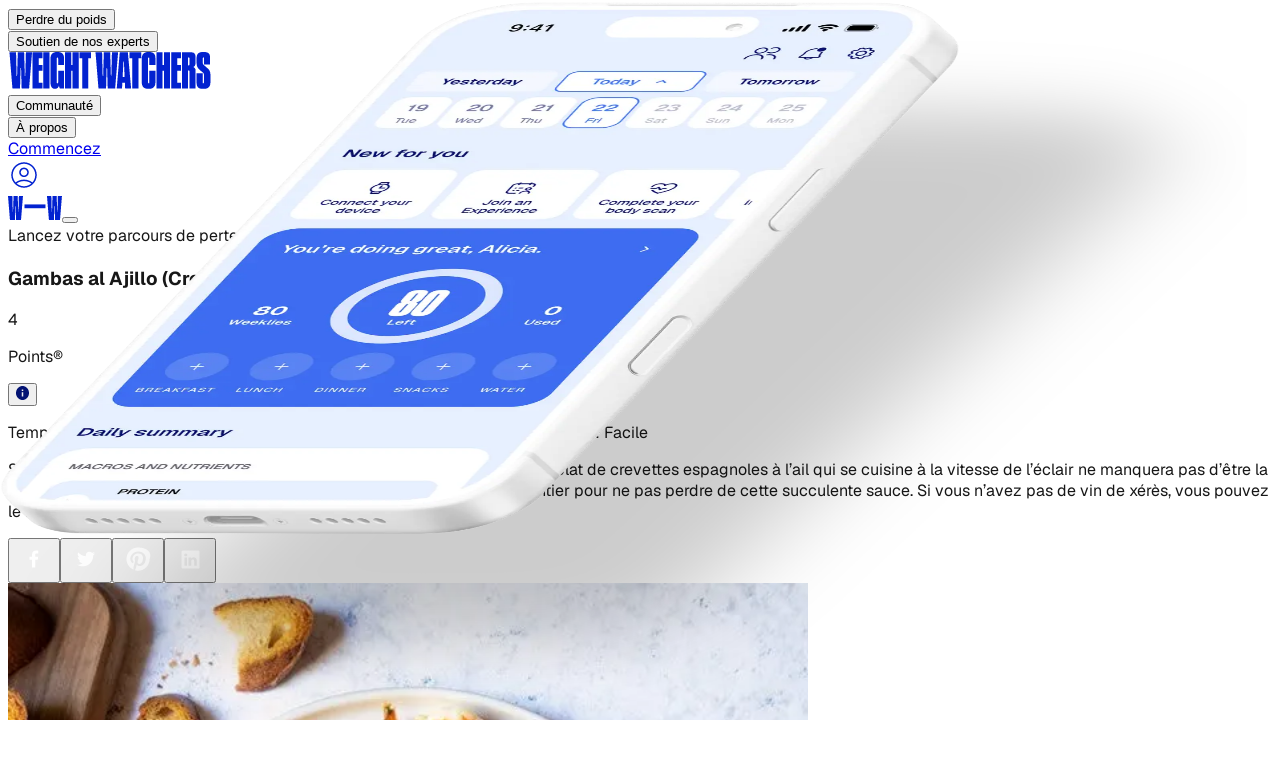

--- FILE ---
content_type: text/html; charset=utf-8
request_url: https://www.weightwatchers.com/ca/fr/recette/gambas-al-ajillo-crevettes-lail/631f7a84508b8d4595e757dc
body_size: 56618
content:
<!DOCTYPE html><html lang="en"><head><meta charSet="utf-8"/><meta name="viewport" content="width=device-width, initial-scale=1"/><link rel="preload" href="/stb/fonts/Geist[wght].woff2" as="font" crossorigin="anonymous" type="font/woff2"/><link rel="preload" href="/stb/fonts/DrukCondensed-Super.otf" as="font" crossorigin="anonymous" type="font/otf"/><link rel="preload" as="image" href="/stb/images/ww-initials.svg"/><link rel="preload" as="image" imageSrcSet="/stb/_next/image?url=https%3A%2F%2Fv.cdn.ww.com%2Fmedia%2Fsystem%2Fwine%2F631100411a393a00a14c70dd%2F509943de-7fe4-424c-b2d6-158f57d63999%2Fgm1vw1hjbdx4veckcxpv.jpg&amp;w=828&amp;q=75 1x, /stb/_next/image?url=https%3A%2F%2Fv.cdn.ww.com%2Fmedia%2Fsystem%2Fwine%2F631100411a393a00a14c70dd%2F509943de-7fe4-424c-b2d6-158f57d63999%2Fgm1vw1hjbdx4veckcxpv.jpg&amp;w=1920&amp;q=75 2x"/><link rel="preload" as="image" href="//hostedseal.trustarc.com/privacy-seal/seal?rid=6795df1e-a4fe-4256-bc2f-9645fa063e8c"/><link rel="preload" as="image" href="https://v.cdn.ww.com/media/system/wine/57f30e38e89f86716d8b0938/bbcae553-2676-41d4-ad01-ea1bc141a9b8/vqwnpivcv8qmmyn2kgza.jpg"/><link rel="preload" as="image" imageSrcSet="/stb/_next/image?url=https%3A%2F%2Fv.cdn.ww.com%2Fmedia%2Fsystem%2Fwine%2F57f30e38e89f86716d8b0938%2Fbbcae553-2676-41d4-ad01-ea1bc141a9b8%2Fvqwnpivcv8qmmyn2kgza.jpg&amp;w=640&amp;q=75 1x, /stb/_next/image?url=https%3A%2F%2Fv.cdn.ww.com%2Fmedia%2Fsystem%2Fwine%2F57f30e38e89f86716d8b0938%2Fbbcae553-2676-41d4-ad01-ea1bc141a9b8%2Fvqwnpivcv8qmmyn2kgza.jpg&amp;w=1080&amp;q=75 2x"/><link rel="preload" as="image" href="https://v.cdn.ww.com/media/system/wine/57f30e951a47010c14342ec4/19bebe55-a8c7-4b1e-b88b-bb4fc292089a/d080tj4jvhja4sexskho.jpg"/><link rel="preload" as="image" imageSrcSet="/stb/_next/image?url=https%3A%2F%2Fv.cdn.ww.com%2Fmedia%2Fsystem%2Fwine%2F57f30e951a47010c14342ec4%2F19bebe55-a8c7-4b1e-b88b-bb4fc292089a%2Fd080tj4jvhja4sexskho.jpg&amp;w=640&amp;q=75 1x, /stb/_next/image?url=https%3A%2F%2Fv.cdn.ww.com%2Fmedia%2Fsystem%2Fwine%2F57f30e951a47010c14342ec4%2F19bebe55-a8c7-4b1e-b88b-bb4fc292089a%2Fd080tj4jvhja4sexskho.jpg&amp;w=1080&amp;q=75 2x"/><link rel="preload" as="image" href="https://v.cdn.ww.com/media/system/wine/63599c431dddea01da628ba8/34b92dbf-8637-4f4b-9c87-5f576eea60b7/fghdacxdaljxbyqf0adk.jpg"/><link rel="preload" as="image" imageSrcSet="/stb/_next/image?url=https%3A%2F%2Fv.cdn.ww.com%2Fmedia%2Fsystem%2Fwine%2F63599c431dddea01da628ba8%2F34b92dbf-8637-4f4b-9c87-5f576eea60b7%2Ffghdacxdaljxbyqf0adk.jpg&amp;w=640&amp;q=75 1x, /stb/_next/image?url=https%3A%2F%2Fv.cdn.ww.com%2Fmedia%2Fsystem%2Fwine%2F63599c431dddea01da628ba8%2F34b92dbf-8637-4f4b-9c87-5f576eea60b7%2Ffghdacxdaljxbyqf0adk.jpg&amp;w=1080&amp;q=75 2x"/><link rel="preload" as="image" href="https://v.cdn.ww.com/media/system/wine/6336013300836a008dc864cf/11c7b831-30f6-4e92-b93f-49aa3eab3d21/xeisl3matkuh3zl2fwcu.jpg"/><link rel="stylesheet" href="/stb/_next/static/chunks/04d9ed0066283e40.css?dpl=dpl_67FuD8eQNmsFat8p4RxP7P1BxqJg" data-precedence="next"/><link rel="stylesheet" href="/stb/_next/static/chunks/b6014484e55ae2d8.css?dpl=dpl_67FuD8eQNmsFat8p4RxP7P1BxqJg" data-precedence="next"/><link rel="preload" as="script" fetchPriority="low" href="/stb/_next/static/chunks/c3ac1382bcca6ffa.js?dpl=dpl_67FuD8eQNmsFat8p4RxP7P1BxqJg"/><script src="/stb/_next/static/chunks/6209a576db226a12.js?dpl=dpl_67FuD8eQNmsFat8p4RxP7P1BxqJg" async=""></script><script src="/stb/_next/static/chunks/6962a9e13948a05f.js?dpl=dpl_67FuD8eQNmsFat8p4RxP7P1BxqJg" async=""></script><script src="/stb/_next/static/chunks/5558eb93d8f707a3.js?dpl=dpl_67FuD8eQNmsFat8p4RxP7P1BxqJg" async=""></script><script src="/stb/_next/static/chunks/88a8fa6161e163d8.js?dpl=dpl_67FuD8eQNmsFat8p4RxP7P1BxqJg" async=""></script><script src="/stb/_next/static/chunks/turbopack-222e7baa9977cc4f.js?dpl=dpl_67FuD8eQNmsFat8p4RxP7P1BxqJg" async=""></script><script src="/stb/_next/static/chunks/12ead5f81df13151.js?dpl=dpl_67FuD8eQNmsFat8p4RxP7P1BxqJg" async=""></script><script src="/stb/_next/static/chunks/359ca82aabba6deb.js?dpl=dpl_67FuD8eQNmsFat8p4RxP7P1BxqJg" async=""></script><script src="/stb/_next/static/chunks/467d1c075a0d5228.js?dpl=dpl_67FuD8eQNmsFat8p4RxP7P1BxqJg" async=""></script><script src="/stb/_next/static/chunks/d33aa1945441063a.js?dpl=dpl_67FuD8eQNmsFat8p4RxP7P1BxqJg" async=""></script><script src="/stb/_next/static/chunks/1f3cc8988bbed53c.js?dpl=dpl_67FuD8eQNmsFat8p4RxP7P1BxqJg" async=""></script><script src="/stb/_next/static/chunks/828aaaf30c758a3f.js?dpl=dpl_67FuD8eQNmsFat8p4RxP7P1BxqJg" async=""></script><script src="/stb/_next/static/chunks/1a6962fda94d0d9b.js?dpl=dpl_67FuD8eQNmsFat8p4RxP7P1BxqJg" async=""></script><script src="/stb/_next/static/chunks/89f8b209ba4314e3.js?dpl=dpl_67FuD8eQNmsFat8p4RxP7P1BxqJg" async=""></script><script src="/stb/_next/static/chunks/1d93447b35e1d31f.js?dpl=dpl_67FuD8eQNmsFat8p4RxP7P1BxqJg" async=""></script><script src="/stb/_next/static/chunks/fae921558cd15be3.js?dpl=dpl_67FuD8eQNmsFat8p4RxP7P1BxqJg" async=""></script><script src="/stb/_next/static/chunks/2355226ad319169b.js?dpl=dpl_67FuD8eQNmsFat8p4RxP7P1BxqJg" async=""></script><script src="/stb/_next/static/chunks/c2685ca6a8b11325.js?dpl=dpl_67FuD8eQNmsFat8p4RxP7P1BxqJg" async=""></script><script src="/stb/_next/static/chunks/6a51cb276c56ca9b.js?dpl=dpl_67FuD8eQNmsFat8p4RxP7P1BxqJg" async=""></script><link rel="preload" href="https://api.ww.com/privacy-control/js/privacy.min.js" as="script"/><link rel="preload" as="image" imageSrcSet="/stb/_next/image?url=https%3A%2F%2Fv.cdn.ww.com%2Fmedia%2Fsystem%2Fwine%2F6336013300836a008dc864cf%2F11c7b831-30f6-4e92-b93f-49aa3eab3d21%2Fxeisl3matkuh3zl2fwcu.jpg&amp;w=640&amp;q=75 1x, /stb/_next/image?url=https%3A%2F%2Fv.cdn.ww.com%2Fmedia%2Fsystem%2Fwine%2F6336013300836a008dc864cf%2F11c7b831-30f6-4e92-b93f-49aa3eab3d21%2Fxeisl3matkuh3zl2fwcu.jpg&amp;w=1080&amp;q=75 2x"/><link rel="preload" as="image" href="https://v.cdn.ww.com/media/system/wine/6359bfdcd5034a0202c031ba/4828b869-afdb-439f-916d-1c2311dcfe12/d2ztjeell7o0azswqq1h.jpg"/><link rel="preload" as="image" imageSrcSet="/stb/_next/image?url=https%3A%2F%2Fv.cdn.ww.com%2Fmedia%2Fsystem%2Fwine%2F6359bfdcd5034a0202c031ba%2F4828b869-afdb-439f-916d-1c2311dcfe12%2Fd2ztjeell7o0azswqq1h.jpg&amp;w=640&amp;q=75 1x, /stb/_next/image?url=https%3A%2F%2Fv.cdn.ww.com%2Fmedia%2Fsystem%2Fwine%2F6359bfdcd5034a0202c031ba%2F4828b869-afdb-439f-916d-1c2311dcfe12%2Fd2ztjeell7o0azswqq1h.jpg&amp;w=1080&amp;q=75 2x"/><link rel="preload" as="image" href="https://v.cdn.ww.com/media/system/wine/64cd246e9e5ace001fdbf630/8d930a4b-5c8b-4091-b166-a84379a9d387/cuphytcr8cdkchy7l5op.jpg"/><link rel="preload" as="image" imageSrcSet="/stb/_next/image?url=https%3A%2F%2Fv.cdn.ww.com%2Fmedia%2Fsystem%2Fwine%2F64cd246e9e5ace001fdbf630%2F8d930a4b-5c8b-4091-b166-a84379a9d387%2Fcuphytcr8cdkchy7l5op.jpg&amp;w=640&amp;q=75 1x, /stb/_next/image?url=https%3A%2F%2Fv.cdn.ww.com%2Fmedia%2Fsystem%2Fwine%2F64cd246e9e5ace001fdbf630%2F8d930a4b-5c8b-4091-b166-a84379a9d387%2Fcuphytcr8cdkchy7l5op.jpg&amp;w=1080&amp;q=75 2x"/><link rel="preconnect" href="https://a.storyblok.com"/><link rel="dns-prefetch" href="https://a.storyblok.com"/><link rel="preconnect" href="https://v.cdn.ww.com"/><link rel="dns-prefetch" href="https://v.cdn.ww.com"/><link rel="preconnect" href="https://cipc.weightwatchers.com"/><link rel="dns-prefetch" href="https://cipc.weightwatchers.com"/><link rel="preconnect" href="https://tag.bounceexchange.com"/><link rel="dns-prefetch" href="https://tag.bounceexchange.com"/><link rel="preload" href="/stb/fonts/Geist[wght].woff2" as="font" type="font/woff2" crossorigin="anonymous"/><link rel="preload" href="/stb/fonts/DrukCondensed-Super.otf" as="font" type="font/otf" crossorigin="anonymous"/><title>Gambas al Ajillo (Crevettes à l’ail) | Recettes | WW Canada (Français)</title><meta name="description" content="Savourez un repas savoureux et délicieux avec vos proches. Apprenez à préparer Gambas al Ajillo (Crevettes à l’ail) et découvrez la valeur en Points de cette excellente recette."/><meta name="robots" content="index, follow, noarchive"/><meta name="msapplication-TileColor" content="#322DA0"/><meta name="msapplication-TileImage" content="/msicons/mstile-144x144.png"/><meta name="theme-color" content="#ffffff"/><link rel="canonical" href="https://www.weightwatchers.com/ca-fr/recipe/gambas-al-ajillo-crevettes-lail/631f7a84508b8d4595e757dc"/><meta property="og:title" content="Gambas al Ajillo (Crevettes à l’ail) | Recettes | WW Canada (Français)"/><meta property="og:description" content="Savourez un repas savoureux et délicieux avec vos proches. Apprenez à préparer Gambas al Ajillo (Crevettes à l’ail) et découvrez la valeur en Points de cette excellente recette."/><meta property="og:url" content="https://www.weightwatchers.com/ca-fr/recipe/gambas-al-ajillo-crevettes-lail/631f7a84508b8d4595e757dc"/><meta property="og:image" content="https://v.cdn.ww.com/media/system/wine/631100411a393a00a14c70dd/509943de-7fe4-424c-b2d6-158f57d63999/gm1vw1hjbdx4veckcxpv.jpg?fit=crop&amp;height=800&amp;width=800&amp;enable=upscale&amp;quality=80"/><meta property="og:image:alt" content="Gambas al Ajillo (Crevettes à l’ail)"/><meta property="og:type" content="article"/><meta name="twitter:card" content="summary_large_image"/><meta name="twitter:title" content="Gambas al Ajillo (Crevettes à l’ail) | Recettes | WW Canada (Français)"/><meta name="twitter:description" content="Savourez un repas savoureux et délicieux avec vos proches. Apprenez à préparer Gambas al Ajillo (Crevettes à l’ail) et découvrez la valeur en Points de cette excellente recette."/><meta name="twitter:image" content="https://v.cdn.ww.com/media/system/wine/631100411a393a00a14c70dd/509943de-7fe4-424c-b2d6-158f57d63999/gm1vw1hjbdx4veckcxpv.jpg?fit=crop&amp;height=800&amp;width=800&amp;enable=upscale&amp;quality=80"/><link rel="icon" href="/favicon.ico?favicon.2118e267.ico" sizes="32x32" type="image/x-icon"/><link rel="icon" href="/stb/favicons/favicon-32x32.png" sizes="32x32" type="image/png"/><link rel="icon" href="/stb/favicons/favicon-194x194.png" sizes="194x194" type="image/png"/><link rel="icon" href="/stb/favicons/android-chrome-192x192.png" sizes="192x192" type="image/png"/><link rel="icon" href="/stb/favicons/favicon-16x16.png" sizes="16x16" type="image/png"/><link rel="apple-touch-icon" href="/stb/favicons/apple-touch-icon.png" sizes="256x256"/><link rel="manifest" href="/stb/favicons/site.webmanifest"/><link rel="mask-icon" href="/stb/favicons/safari-pinned-tab.svg"/><script>(self.__next_s=self.__next_s||[]).push([0,{"children":"(function() {\n  if (typeof window === 'undefined') return;\n  \n  var pathname = window.location.pathname;\n  var segments = pathname.split('/').filter(Boolean);\n  \n  // Handle root path (default to US)\n  if (segments.length === 0) {\n    window.digital_data = window.digital_data || {};\n    window.digital_data.site_region = 'us';\n    return;\n  }\n  \n  var firstSegment = segments[0];\n  var secondSegment = segments[1];\n  var parts = firstSegment.split(/[-\\/]/);\n  var country = parts[0];\n  var langFromFirst = parts[1];\n  var siteRegion = country;\n  \n  // Supported language codes (must match SUPPORTED_LANGUAGE_CODES in locale-injector.ts)\n  var supportedLangs = /^(en|fr|de|nl|es|pt|sv)$/;\n  \n  // Check if second segment is a language code (e.g., /be/nl)\n  if (secondSegment && supportedLangs.test(secondSegment)) {\n    // Multi-locale format: /be/nl → \"be/nl\"\n    siteRegion = country + '/' + secondSegment;\n  } else if (langFromFirst) {\n    // Hyphenated format: /be-nl → \"be-nl\"\n    siteRegion = firstSegment;\n  }\n  \n  window.digital_data = window.digital_data || {};\n  window.digital_data.site_region = siteRegion;\n})();","id":"locale-injector"}])</script><script>(self.__next_s=self.__next_s||[]).push([0,{"children":"\n  (function () {\n    if (typeof window === 'undefined') { return; }\n\n    // Helper to read cookies from document.cookie\n    function getCookie(name) {\n      var cookies = document.cookie.split(';');\n      for (var i = 0; i < cookies.length; i++) {\n        var cookie = cookies[i].trim();\n        if (cookie.startsWith(name + '=')) {\n          return cookie.substring(name.length + 1);\n        }\n      }\n      return null;\n    }\n\n    // Read ww_browser_id cookie for device identification\n    // This must happen BEFORE GTM loads to ensure device_id is available for all tracking events\n    var wwBrowserId = getCookie('ww_browser_id');\n\n    // preserve previous state\n    window.dataLayer = window.dataLayer || [];\n    window.digital_data = window.digital_data || {};\n    window.dl_forms = window.dl_forms || {};\n\n    // Set device_id for Statsig <> Amplitude user stitching (WC-1388)\n    // This ensures GTM/Amplitude receives the device_id on first pageview\n    if (wwBrowserId) {\n      window.digital_data.device_id = wwBrowserId;\n      window.digital_data.user_device_id = wwBrowserId;\n    }\n\n    // Initialize privacy consent properties with default false values\n    // These will be updated by the privacy script based on actual user consent\n    // This ensures consistent behavior across all browsers (Chrome, Firefox, etc.)\n    window.digital_data.user_do_not_track = window.digital_data.user_do_not_track || false;\n    window.digital_data.user_do_not_sell = window.digital_data.user_do_not_sell || false;\n\n    console.info('[DataLayer] setup completed ✅', { \n      user_device_id: wwBrowserId || 'not set',\n      script_version: 'WC-1388-v1', // ← Version tracking for cache detection\n      timestamp: new Date().toISOString()\n    });\n  })()\n","id":"datalayer-init"}])</script><script>(self.__next_s=self.__next_s||[]).push(["https://api.ww.com/privacy-control/js/privacy.min.js",{}])</script><script src="/stb/_next/static/chunks/a6dad97d9634a72d.js?dpl=dpl_67FuD8eQNmsFat8p4RxP7P1BxqJg" noModule=""></script></head><body class="antialiased font-sans"><div hidden=""><!--$--><!--/$--></div><div class="sticky top-0 z-50"><nav class="w-full bg-warm-white overflow-visible relative" data-testid="navbar"><div class="hidden lg:grid grid-cols-[1fr_auto_1fr] items-center gap-10 px-10 py-4 bg-warm-white overflow-visible h-[85px]" data-testid="navbar-desktop"><div class="flex items-center gap-3 xl:gap-8 overflow-visible" data-testid="navbar-items"><div class="relative py-4 -my-4" data-testid="navbar-item" data-cy-label="Perdre du poids"><button class="text-xs xl:text-sm font-bold transition-colors outline-none focus-visible:outline-none text-black hover:text-blue-bold" data-testid="navbar-item-button" aria-label="Perdre du poids" da-category="visitor" da-action="perdre_du_poids_d3835bc4" da-label="Perdre du poids">Perdre du poids</button><div class="absolute left-1/2 -translate-x-1/2 top-full w-32 h-8 pointer-events-auto" aria-hidden="true"></div></div><div class="relative py-4 -my-4" data-testid="navbar-item" data-cy-label="Soutien de nos experts"><button class="text-xs xl:text-sm font-bold transition-colors outline-none focus-visible:outline-none text-black hover:text-blue-bold" data-testid="navbar-item-button" aria-label="Soutien de nos experts" da-category="visitor" da-action="soutien_de_nos_experts_8bc36969" da-label="Soutien de nos experts">Soutien de nos experts</button><div class="absolute left-1/2 -translate-x-1/2 top-full w-32 h-8 pointer-events-auto" aria-hidden="true"></div></div></div><div class="shrink-0 justify-self-center" data-testid="navbar-logo"><a href="/ca/fr"><img alt="Weight Watchers" loading="lazy" width="204" height="37" decoding="async" data-nimg="1" class="w-[150px] xl:w-[204px] h-auto" style="color:transparent" src="https://a.storyblok.com/f/286334833788875/1190x219/14b9ec3456/ww.svg"/></a></div><div class="flex items-center gap-3 xl:gap-8 overflow-visible justify-self-end" data-testid="navbar-items"><div class="relative py-4 -my-4" data-testid="navbar-item" data-cy-label="Communauté"><button class="text-xs xl:text-sm font-bold transition-colors outline-none focus-visible:outline-none text-black hover:text-blue-bold" data-testid="navbar-item-button" aria-label="Communauté" da-category="visitor" da-action="communauté_14e0c7a6" da-label="Communauté">Communauté</button><div class="absolute left-1/2 -translate-x-1/2 top-full w-32 h-8 pointer-events-auto" aria-hidden="true"></div></div><div class="relative py-4 -my-4" data-testid="navbar-item" data-cy-label="À propos"><button class="text-xs xl:text-sm font-bold transition-colors outline-none focus-visible:outline-none text-black hover:text-blue-bold" data-testid="navbar-item-button" aria-label="À propos" da-category="visitor" da-action="à_propos_a1cef4f5" da-label="À propos">À propos</button><div class="absolute left-1/2 -translate-x-1/2 top-full w-32 h-8 pointer-events-auto" aria-hidden="true"></div></div><div class="hidden md:block"><!--$?--><template id="B:0"></template><div><a class="inline-flex items-center justify-center font-semibold transition-all duration-100 focus:outline-none active:scale-95 shrink-0 rounded-full enabled:focus:shadow-[0_6px_14px_-6px_var(--color-on-surface-primary-shadow-1),0_10px_32px_-4px_var(--color-on-surface-primary-shadow-2)] disabled:opacity-disabled disabled:cursor-not-allowed disabled:hover:scale-100 enabled:hover:opacity-80 enabled:active:opacity-80 enabled:focus:bg-blue-09 enabled:focus:ring-blue-09 enabled:focus:ring-2 enabled:focus:ring-offset-2 min-w-0 sm:min-w-[152px] h-[32px] px-4 py-[7px] text-sm gap-1 leading-4 w-[179px] bg-blue-07 text-on-surface-tint-flat h-9! min-w-[100px]! max-w-[130px]! hover:opacity-80 active:opacity-80" aria-label="Get Started" da-category="visitor" da-action="commencez_196a87df" da-label="Commencez" href="/ca/fr/trouver-mon-plan"><span class="whitespace-nowrap overflow-hidden text-ellipsis">Commencez</span></a></div><!--/$--></div><a href="https://cmx.fr.weightwatchers.ca/" class="p-2 hover:opacity-70 transition-opacity text-blue-bold outline-none focus-visible:outline-none" aria-label="User Account" rel="noopener noreferrer" data-testid="navbar-user-menu-button"><svg width="32" height="32" viewBox="0 0 32 32" fill="none" xmlns="http://www.w3.org/2000/svg" data-testid="user-icon"><path d="M16 3.25C23.0416 3.25 28.75 8.95837 28.75 16C28.75 23.0416 23.0416 28.75 16 28.75C8.95837 28.75 3.25 23.0416 3.25 16C3.25 8.95837 8.95837 3.25 16 3.25ZM23.3857 24.4814C18.9805 21.2859 13.0184 21.2856 8.61328 24.4814C10.5898 26.2043 13.1721 27.25 16 27.25C18.8277 27.25 21.4093 26.204 23.3857 24.4814ZM16 4.75C9.7868 4.75 4.75 9.7868 4.75 16C4.75 18.8384 5.80383 21.4289 7.53809 23.4082C7.54193 23.4052 7.54589 23.4023 7.5498 23.3994C12.5572 19.6439 19.4428 19.6439 24.4502 23.3994C24.4539 23.4022 24.4573 23.4054 24.4609 23.4082C26.1954 21.4288 27.25 18.8386 27.25 16C27.25 9.7868 22.2132 4.75 16 4.75ZM16 8.58301C18.6234 8.58301 20.75 10.7097 20.75 13.333C20.75 15.9564 18.6234 18.083 16 18.083C13.3766 18.083 11.25 15.9564 11.25 13.333C11.25 10.7097 13.3766 8.58301 16 8.58301ZM16 10.083C14.2051 10.083 12.75 11.5381 12.75 13.333C12.75 15.1279 14.2051 16.583 16 16.583C17.7949 16.583 19.25 15.1279 19.25 13.333C19.25 11.5381 17.7949 10.083 16 10.083Z" fill="#0222D0"></path></svg></a></div></div><div class="flex lg:hidden items-center px-6 py-4 bg-warm-white justify-between" data-testid="navbar-mobile-bar"><a href="/ca/fr"><img alt="Weight Watchers" width="54" height="24" decoding="async" data-nimg="1" style="color:transparent" src="/stb/images/ww-initials.svg"/></a><button data-testid="navbar-mobile-toggle" aria-label="Toggle navigation" class="outline-none focus-visible:outline-none" da-category="visitor" da-action="open_navbar-m" da-label="open"></button></div></nav><div data-testid="promo-banner" class="w-full flex flex-col md:flex-row md:justify-center md:items-center py-[13px] px-6 md:py-4 md:gap-2.5 relative bg-blue-09 text-white"><a data-testid="promo-banner-url" class="absolute top-0 right-0 bottom-0 left-0" aria-label="Lancez votre parcours de perte de poids dès maintenant—avec 6 mois gratuits !" da-category="visitor" da-action="lancez_votre_parcours_de_perte_de_poids_d_2bf83167" da-label="Lancez votre parcours de perte de poids dès maintenant—avec 6 mois gratuits !" href="/ca/fr/plans"></a><span class="text-sm font-normal not-italic leading-[120%] md:font-medium md:leading-[150%]" data-testid="promo-banner-text">Lancez votre parcours de perte de poids dès maintenant—avec 6 mois gratuits !</span><button class="z-10 text-sm font-bold not-italic underline underline-solid decoration-[auto] underline-offset-auto underline-from-font leading-[120%] md:leading-[150%] hover:text-blue-02 cursor-pointer" data-testid="promo-banner-terms-modal-trigger" da-category="visitor" da-action="conditions_de_l&#x27;offre_2bf83167" da-label="Conditions de l&#x27;offre"><span>Conditions de l&#x27;offre</span></button></div></div><article class="font-geist w-full bg-white text-black"><section class="bg-white box-border flex flex-col md:flex-row gap-6 md:gap-[94px] items-start md:items-center justify-center overflow-clip pb-10 pt-0"><div class="flex flex-col gap-10 items-start relative shrink-0 w-full md:flex-1 md:min-w-0 order-2 md:order-1 px-6 md:px-[45px]"><div class="flex flex-col gap-6 items-start relative shrink-0 w-full"><h1 class="font-semibold leading-none relative shrink-0 text-blue-09 text-[36px] md:text-[54px] tracking-[-2.7px] w-full">Gambas al Ajillo (Crevettes à l’ail)</h1><div class="flex gap-3 items-center relative shrink-0 w-full"><div class="flex gap-1 items-start relative shrink-0 w-[24px]"><div class="flex items-start relative shrink-0 size-[24px]"><div class="basis-0 bg-blue-bold flex gap-2 grow h-full items-center justify-center min-h-px min-w-px overflow-clip relative rounded-full shrink-0"><div class="absolute flex flex-col font-medium inset-0 justify-center leading-0 text-xs text-white text-center tracking-[-0.31px]"><p class="leading-6">4</p></div></div></div></div><p class="font-medium leading-[1.2] relative shrink-0 text-lg text-black w-[66px]">Points®</p><div class="relative shrink-0 size-[24px]"><div class="relative inline-block"><button type="button" aria-expanded="false" aria-haspopup="true" class="flex items-center"><svg xmlns="http://www.w3.org/2000/svg" width="1em" height="1em" viewBox="0 0 512 512" fill="none"><path d="M256 0C114.688 0 0 114.688 0 256s114.688 256 256 256 256-114.688 256-256S397.312 0 256 0zm25.6 384h-51.2V230.4h51.2V384zm0-204.8h-51.2V128h51.2v51.2z" fill="var(--ww-blue-09)" fill-rule="nonzero"></path></svg></button></div></div></div></div><p class="font-medium leading-[1.2] relative shrink-0 text-neutral-700 text-sm md:text-base w-full whitespace-pre-wrap"><span class="font-bold text-black">Temps total:</span><span> 15 min  •  </span><span class="font-bold text-black">Préparation:</span><span> 10 min  •  </span><span class="font-bold text-black">Cuisson:</span><span> 5 min  •  </span><span class="font-bold text-black">Portions:</span><span> 4  •  </span><span class="font-bold text-black">Difficulté:</span><span> Facile</span></p><p class="font-medium leading-[1.2] relative shrink-0 text-base md:text-2xl text-black w-full">Savoureux et agrémenté d’une délicieuse touche finale de vin de xérès, ce plat de crevettes espagnoles à l’ail qui se cuisine à la vitesse de l’éclair ne manquera pas d’être la vedette à votre table. Servez-le avec des tranches de baguette de blé entier pour ne pas perdre de cette succulente sauce. Si vous n’avez pas de vin de xérès, vous pouvez le remplacer par 5 ml (1 c. à thé) de vinaigre de xérès.</p><div class="relative shrink-0"><div class="flex gap-4 items-center"><button type="button" aria-label="Share on Facebook" class="flex items-center justify-center size-8 rounded-full bg-blue-09 hover:opacity-80 transition-opacity react-share__ShareButton"><svg viewBox="0 0 64 64" width="36" height="36"><title>Facebook</title><rect width="64" height="64" rx="0" ry="0" fill="#3b5998" style="fill:transparent"></rect><path d="M34.1,47V33.3h4.6l0.7-5.3h-5.3v-3.4c0-1.5,0.4-2.6,2.6-2.6l2.8,0v-4.8c-0.5-0.1-2.2-0.2-4.1-0.2 c-4.1,0-6.9,2.5-6.9,7V28H24v5.3h4.6V47H34.1z" fill="white"></path></svg></button><button type="button" aria-label="Share on Twitter" class="flex items-center justify-center size-8 rounded-full bg-blue-09 hover:opacity-80 transition-opacity react-share__ShareButton"><svg viewBox="0 0 64 64" width="36" height="36"><title>Twitter</title><rect width="64" height="64" rx="0" ry="0" fill="#00aced" style="fill:transparent"></rect><path d="M48,22.1c-1.2,0.5-2.4,0.9-3.8,1c1.4-0.8,2.4-2.1,2.9-3.6c-1.3,0.8-2.7,1.3-4.2,1.6 C41.7,19.8,40,19,38.2,19c-3.6,0-6.6,2.9-6.6,6.6c0,0.5,0.1,1,0.2,1.5c-5.5-0.3-10.3-2.9-13.5-6.9c-0.6,1-0.9,2.1-0.9,3.3 c0,2.3,1.2,4.3,2.9,5.5c-1.1,0-2.1-0.3-3-0.8c0,0,0,0.1,0,0.1c0,3.2,2.3,5.8,5.3,6.4c-0.6,0.1-1.1,0.2-1.7,0.2c-0.4,0-0.8,0-1.2-0.1 c0.8,2.6,3.3,4.5,6.1,4.6c-2.2,1.8-5.1,2.8-8.2,2.8c-0.5,0-1.1,0-1.6-0.1c2.9,1.9,6.4,2.9,10.1,2.9c12.1,0,18.7-10,18.7-18.7 c0-0.3,0-0.6,0-0.8C46,24.5,47.1,23.4,48,22.1z" fill="white"></path></svg></button><button type="button" aria-label="Share on Pinterest" class="flex items-center justify-center size-8 rounded-full bg-blue-09 hover:opacity-80 transition-opacity react-share__ShareButton"><svg viewBox="7 7 50 50" width="36" height="36"><title>Pinterest</title><rect width="64" height="64" rx="0" ry="0" fill="#cb2128" style="fill:transparent"></rect><path d="M28,16c-8.8,0-16,7.2-16,16c0,6.6,3.9,12.2,9.6,14.7c0-1.1,0-2.5,0.3-3.7 c0.3-1.3,2.1-8.7,2.1-8.7s-0.5-1-0.5-2.5c0-2.4,1.4-4.1,3.1-4.1c1.5,0,2.2,1.1,2.2,2.4c0,1.5-0.9,3.7-1.4,5.7 c-0.4,1.7,0.9,3.1,2.5,3.1c3,0,5.1-3.9,5.1-8.5c0-3.5-2.4-6.1-6.7-6.1c-4.9,0-7.9,3.6-7.9,7.7c0,1.4,0.4,2.4,1.1,3.1 c0.3,0.3,0.3,0.5,0.2,0.9c-0.1,0.3-0.3,1-0.3,1.3c-0.1,0.4-0.4,0.6-0.8,0.4c-2.2-0.9-3.3-3.4-3.3-6.1c0-4.5,3.8-10,11.4-10 c6.1,0,10.1,4.4,10.1,9.2c0,6.3-3.5,11-8.6,11c-1.7,0-3.4-0.9-3.9-2c0,0-0.9,3.7-1.1,4.4c-0.3,1.2-1,2.5-1.6,3.4 c1.4,0.4,3,0.7,4.5,0.7c8.8,0,16-7.2,16-16C48,23.2,40.8,16,28,16z" fill="white" transform="translate(4, 0)"></path></svg></button><button type="button" aria-label="Share on LinkedIn" class="flex items-center justify-center size-8 rounded-full bg-blue-09 hover:opacity-80 transition-opacity react-share__ShareButton"><svg viewBox="3 3 64 64" width="36" height="36"><title>LinkedIn</title><circle cx="32" cy="32" r="32" fill="#007fb1" style="fill:transparent"></circle><g transform="translate(20, 20) scale(2)"><path d="M0 1.146C0 0.513 0.526 0 1.175 0H14.825C15.474 0 16 0.513 16 1.146V14.854C16 15.487 15.474 16 14.825 16H1.175C0.526 16 0 15.487 0 14.854V1.146ZM4.943 13.394V6.16898H2.542V13.394H4.943ZM3.743 5.18198C4.58 5.18198 5.101 4.62798 5.101 3.93398C5.086 3.22498 4.581 2.68598 3.759 2.68598C2.937 2.68598 2.4 3.22598 2.4 3.93398C2.4 4.62798 2.921 5.18198 3.727 5.18198H3.743ZM8.651 13.394V9.35898C8.651 9.14298 8.667 8.92698 8.731 8.77298C8.904 8.34198 9.299 7.89498 9.963 7.89498C10.832 7.89498 11.179 8.55698 11.179 9.52898V13.394H13.58V9.24998C13.58 7.02998 12.396 5.99798 10.816 5.99798C9.542 5.99798 8.971 6.69798 8.651 7.19098V7.21598H8.635C8.6403 7.20768 8.6456 7.19928 8.651 7.19098V6.16898H6.251C6.281 6.84698 6.251 13.394 6.251 13.394H8.651Z" fill="white"></path></g></svg></button></div></div></div><div class="h-[324px] md:h-[712px] relative shrink-0 w-full md:flex-1 md:min-w-0 order-1 md:order-2 md:px-[45px] overflow-hidden md:rounded-[10px]"><img alt="" width="800" height="800" decoding="async" data-nimg="1" class="h-auto object-center w-full h-full max-w-none object-50%-50% object-cover pointer-events-none" style="color:transparent" srcSet="/stb/_next/image?url=https%3A%2F%2Fv.cdn.ww.com%2Fmedia%2Fsystem%2Fwine%2F631100411a393a00a14c70dd%2F509943de-7fe4-424c-b2d6-158f57d63999%2Fgm1vw1hjbdx4veckcxpv.jpg&amp;w=828&amp;q=75 1x, /stb/_next/image?url=https%3A%2F%2Fv.cdn.ww.com%2Fmedia%2Fsystem%2Fwine%2F631100411a393a00a14c70dd%2F509943de-7fe4-424c-b2d6-158f57d63999%2Fgm1vw1hjbdx4veckcxpv.jpg&amp;w=1920&amp;q=75 2x" src="/stb/_next/image?url=https%3A%2F%2Fv.cdn.ww.com%2Fmedia%2Fsystem%2Fwine%2F631100411a393a00a14c70dd%2F509943de-7fe4-424c-b2d6-158f57d63999%2Fgm1vw1hjbdx4veckcxpv.jpg&amp;w=1920&amp;q=75"/></div></section><section class="bg-blue-01 box-border flex flex-col gap-10 items-center overflow-clip px-6 md:px-[93px] py-10 md:py-[120px] rounded-[30px]"><div class="flex gap-4 items-start md:items-stretch relative shrink-0 w-full flex-col md:flex-row max-w-[1440px]"><div class="relative shrink-0 w-full md:w-[679px] h-[328px] md:h-auto md:flex-1 overflow-hidden rounded-[30px]"><div class="absolute inset-0 flex items-center justify-center"><img alt="" loading="lazy" width="800" height="800" decoding="async" data-nimg="1" class="h-auto object-center w-full h-full max-w-none object-50%-50% object-cover pointer-events-none rounded-[30px]" style="color:transparent" srcSet="/stb/_next/image?url=https%3A%2F%2Fv.cdn.ww.com%2Fmedia%2Fsystem%2Fwine%2F631100411a393a00a14c70dd%2F509943de-7fe4-424c-b2d6-158f57d63999%2Fgm1vw1hjbdx4veckcxpv.jpg&amp;w=828&amp;q=75 1x, /stb/_next/image?url=https%3A%2F%2Fv.cdn.ww.com%2Fmedia%2Fsystem%2Fwine%2F631100411a393a00a14c70dd%2F509943de-7fe4-424c-b2d6-158f57d63999%2Fgm1vw1hjbdx4veckcxpv.jpg&amp;w=1920&amp;q=75 2x" src="/stb/_next/image?url=https%3A%2F%2Fv.cdn.ww.com%2Fmedia%2Fsystem%2Fwine%2F631100411a393a00a14c70dd%2F509943de-7fe4-424c-b2d6-158f57d63999%2Fgm1vw1hjbdx4veckcxpv.jpg&amp;w=1920&amp;q=75"/></div></div><div class="bg-white flex flex-col gap-8 grow items-start relative rounded-[30px] shrink-0 w-full md:basis-0 md:flex-1 md:min-h-px md:min-w-px"><div class="box-border flex flex-col gap-6 items-start p-10 relative shrink-0 w-full"><div class="flex flex-col gap-3 items-start relative shrink-0 w-full"><div class="box-border flex gap-10 items-center pb-4 pt-0 px-0 relative shrink-0 w-full"><div class="flex flex-col font-semibold justify-center leading-0 relative shrink-0 text-blue-09 text-[36px] tracking-[-1.8px] w-full"><p class="leading-[38px]">Ingrédients</p></div></div><div class="flex flex-col gap-3 items-start relative shrink-0 w-full flex-1"><div class="flex flex-col gap-1 items-start relative shrink-0 w-full"><div class="flex flex-col gap-0 items-start leading-[1.2] relative shrink-0 text-black w-full"><p class="font-semibold relative shrink-0 text-lg w-full">Crevettes non cuites</p><p class="font-normal relative shrink-0 text-base w-full">1 livre(s), grosses, décortiquées et déveinées</p></div><div class="flex flex-col gap-0 items-start leading-[1.2] relative shrink-0 text-black w-full"><p class="font-semibold relative shrink-0 text-lg w-full">Sel kasher</p><p class="font-normal relative shrink-0 text-base w-full">¼ cuillère(s) à thé</p></div><div class="flex flex-col gap-0 items-start leading-[1.2] relative shrink-0 text-black w-full"><p class="font-semibold relative shrink-0 text-lg w-full">Huile d&#x27;olive extra vierge</p><p class="font-normal relative shrink-0 text-base w-full">3 cuillère(s)</p></div><div class="flex flex-col gap-0 items-start leading-[1.2] relative shrink-0 text-black w-full"><p class="font-semibold relative shrink-0 text-lg w-full">Flocons de piment rouge</p><p class="font-normal relative shrink-0 text-base w-full">½ cuillère(s) à thé</p></div><div class="flex flex-col gap-0 items-start leading-[1.2] relative shrink-0 text-black w-full"><p class="font-semibold relative shrink-0 text-lg w-full">Ail</p><p class="font-normal relative shrink-0 text-base w-full">8 gousse(s), grand(s), tranchés finement</p></div><div class="flex flex-col gap-0 items-start leading-[1.2] relative shrink-0 text-black w-full"><p class="font-semibold relative shrink-0 text-lg w-full">Persil frais</p><p class="font-normal relative shrink-0 text-base w-full">2 cuillère(s), haché finement</p></div><div class="flex flex-col gap-0 items-start leading-[1.2] relative shrink-0 text-black w-full"><p class="font-semibold relative shrink-0 text-lg w-full">Vin de xérès</p><p class="font-normal relative shrink-0 text-base w-full">2 cuillère(s) à soupe, sec</p></div><div class="flex flex-col gap-0 items-start leading-[1.2] relative shrink-0 text-black w-full"><p class="font-semibold relative shrink-0 text-lg w-full">Zeste de citron</p><p class="font-normal relative shrink-0 text-base w-full">1 cuillère(s) à thé</p></div></div></div></div></div></div></div></section><section class="bg-white box-border flex gap-[100px] items-start overflow-clip px-6 md:px-[124px] py-5 rounded-[30px]"><div class="flex flex-col h-auto items-start relative shrink-0 w-full md:w-[728px]"><div class="flex flex-col gap-8 items-start relative shrink-0 w-full"><p class="font-semibold leading-[1.2] relative shrink-0 text-blue-09 text-[28px] md:text-[36px] tracking-[-1.8px] w-full">Instructions</p><div class="flex flex-col gap-8 items-start relative shrink-0 w-full"><div class="flex gap-8 items-start relative"><p class="font-druk leading-[0.95] not-italic relative shrink-0 text-blue-09 text-[48px] tracking-[-2.4px] w-[24px]">1</p><p class="font-normal h-auto leading-[1.4] relative text-neutral-700 text-xl w-full md:w-[728px] break-words">Dans un bol moyen, mélanger les crevettes et le sel; réserver.</p></div><div class="flex gap-8 items-start relative"><p class="font-druk leading-[0.95] not-italic relative shrink-0 text-blue-09 text-[48px] tracking-[-2.4px] w-[24px]">2</p><p class="font-normal h-auto leading-[1.4] relative text-neutral-700 text-xl w-full md:w-[728px] break-words">Dans un grand poêlon antiadhésif, chauffer l’huile à feu moyen. Ajouter les flocons de piment rouge et l’ail; faire cuire jusqu’à ce que l’ail commence tout juste à brunir, environ 1 minute. Ajouter le mélange de crevettes; faire cuire, en retournant les crevettes de temps à autre, jusqu’à ce que les crevettes soient bien cuites, environ 3 minutes. Incorporer le persil, le xérès et le zeste de citron; faire cuire pendant 1 minute. Servir le mélange de crevettes avec la baguette.</p></div><div class="flex gap-8 items-start relative"><p class="font-druk leading-[0.95] not-italic relative shrink-0 text-blue-09 text-[48px] tracking-[-2.4px] w-[24px]">3</p><p class="font-normal h-auto leading-[1.4] relative text-neutral-700 text-xl w-full md:w-[728px] break-words">Par portion : environ 150 ml (⅔ tasse) du mélange de crevettes</p></div></div></div></div></section><section class="flex flex-col gap-5 items-center relative shrink-0 w-full"><div class="bg-white box-border flex flex-col gap-6 items-center justify-center overflow-clip px-6 md:px-[208px] py-[60px] rounded-[30px] shrink-0 w-full"><p class="font-semibold leading-[0.95] relative shrink-0 text-blue-bold text-[32px] md:text-[54px] text-center tracking-[-2.7px] w-full">Les autres ont aussi aimé</p></div><div class="box-border flex flex-col gap-10 items-start overflow-clip px-4 relative rounded-[30px] shrink-0 w-full max-w-7xl mx-auto"><div class="hidden lg:block w-full -mx-3"><div class="flex flex-wrap"><div class="px-3 mb-5 w-1/3"><a data-testid="recipe-card-link" class="flex flex-col w-full h-full" href="/ca/fr/meal/soupe-aux-legumes-maison/5626008062ef001434bc834a"><div class="flex flex-col w-full h-full max-w-[436px] mx-auto bg-white rounded-3xl border border-slate-200 transition-all duration-200 hover:shadow-[0_4px_16px_rgba(0,0,0,0.12)]" data-testid="recipe-card"><div class="relative w-full flex-1 md:flex-none md:aspect-[436/201] overflow-hidden rounded-t-3xl"><div class="w-full h-full relative bg-gray-200"><img src="https://v.cdn.ww.com/media/system/wine/57f30e38e89f86716d8b0938/bbcae553-2676-41d4-ad01-ea1bc141a9b8/vqwnpivcv8qmmyn2kgza.jpg" alt="" class="hidden"/><div class="w-full h-full"><img alt="" width="436" height="201" decoding="async" data-nimg="1" class="h-auto object-center w-full h-full object-cover" style="color:transparent" srcSet="/stb/_next/image?url=https%3A%2F%2Fv.cdn.ww.com%2Fmedia%2Fsystem%2Fwine%2F57f30e38e89f86716d8b0938%2Fbbcae553-2676-41d4-ad01-ea1bc141a9b8%2Fvqwnpivcv8qmmyn2kgza.jpg&amp;w=640&amp;q=75 1x, /stb/_next/image?url=https%3A%2F%2Fv.cdn.ww.com%2Fmedia%2Fsystem%2Fwine%2F57f30e38e89f86716d8b0938%2Fbbcae553-2676-41d4-ad01-ea1bc141a9b8%2Fvqwnpivcv8qmmyn2kgza.jpg&amp;w=1080&amp;q=75 2x" src="/stb/_next/image?url=https%3A%2F%2Fv.cdn.ww.com%2Fmedia%2Fsystem%2Fwine%2F57f30e38e89f86716d8b0938%2Fbbcae553-2676-41d4-ad01-ea1bc141a9b8%2Fvqwnpivcv8qmmyn2kgza.jpg&amp;w=1080&amp;q=75"/></div></div></div><div class="relative flex flex-col w-full h-[139px] md:h-auto px-[22px] py-4 justify-between items-start shrink-0"><div class="absolute -top-3 right-[22px] w-8 h-8 bg-blue-07 rounded-full border-4 border-white flex flex-col justify-center items-center z-10" data-testid="points-badge"><span class="text-on-surface-tint-flat text-xs font-bold leading-none">2</span></div><h3 class="text-blue-09 text-2xl font-medium leading-[110%] tracking-[-1.2px] line-clamp-2 mb-4">Soupe aux légumes maison</h3><div class="flex justify-between items-center w-full"><span class="inline-flex h-10 px-[18px] py-3 justify-center items-center gap-2 bg-blue-01 rounded-full text-black text-base font-medium leading-[120%]">#<!-- -->Facile</span></div></div></div></a></div><div class="px-3 mb-5 w-1/3"><a data-testid="recipe-card-link" class="flex flex-col w-full h-full" href="/ca/fr/meal/crudites-et-trempette/562600806dbe4a123406b325"><div class="flex flex-col w-full h-full max-w-[436px] mx-auto bg-white rounded-3xl border border-slate-200 transition-all duration-200 hover:shadow-[0_4px_16px_rgba(0,0,0,0.12)]" data-testid="recipe-card"><div class="relative w-full flex-1 md:flex-none md:aspect-[436/201] overflow-hidden rounded-t-3xl"><div class="w-full h-full relative bg-gray-200"><img src="https://v.cdn.ww.com/media/system/wine/57f30e951a47010c14342ec4/19bebe55-a8c7-4b1e-b88b-bb4fc292089a/d080tj4jvhja4sexskho.jpg" alt="" class="hidden"/><div class="w-full h-full"><img alt="" width="436" height="201" decoding="async" data-nimg="1" class="h-auto object-center w-full h-full object-cover" style="color:transparent" srcSet="/stb/_next/image?url=https%3A%2F%2Fv.cdn.ww.com%2Fmedia%2Fsystem%2Fwine%2F57f30e951a47010c14342ec4%2F19bebe55-a8c7-4b1e-b88b-bb4fc292089a%2Fd080tj4jvhja4sexskho.jpg&amp;w=640&amp;q=75 1x, /stb/_next/image?url=https%3A%2F%2Fv.cdn.ww.com%2Fmedia%2Fsystem%2Fwine%2F57f30e951a47010c14342ec4%2F19bebe55-a8c7-4b1e-b88b-bb4fc292089a%2Fd080tj4jvhja4sexskho.jpg&amp;w=1080&amp;q=75 2x" src="/stb/_next/image?url=https%3A%2F%2Fv.cdn.ww.com%2Fmedia%2Fsystem%2Fwine%2F57f30e951a47010c14342ec4%2F19bebe55-a8c7-4b1e-b88b-bb4fc292089a%2Fd080tj4jvhja4sexskho.jpg&amp;w=1080&amp;q=75"/></div></div></div><div class="relative flex flex-col w-full h-[139px] md:h-auto px-[22px] py-4 justify-between items-start shrink-0"><div class="absolute -top-3 right-[22px] w-8 h-8 bg-blue-07 rounded-full border-4 border-white flex flex-col justify-center items-center z-10" data-testid="points-badge"><span class="text-on-surface-tint-flat text-xs font-bold leading-none">1</span></div><h3 class="text-blue-09 text-2xl font-medium leading-[110%] tracking-[-1.2px] line-clamp-2 mb-4">Crudités et trempette</h3><div class="flex justify-between items-center w-full"><span class="inline-flex h-10 px-[18px] py-3 justify-center items-center gap-2 bg-blue-01 rounded-full text-black text-base font-medium leading-[120%]">#<!-- -->Facile</span></div></div></div></a></div><div class="px-3 mb-5 w-1/3"><a data-testid="recipe-card-link" class="flex flex-col w-full h-full" href="/ca/fr/recipe/muffins-sans-sucre-ajout-aux-flocons-d-avoine-et-raisins-secs-avec-pomme/6365620eb8fb441a8fd5a283"><div class="flex flex-col w-full h-full max-w-[436px] mx-auto bg-white rounded-3xl border border-slate-200 transition-all duration-200 hover:shadow-[0_4px_16px_rgba(0,0,0,0.12)]" data-testid="recipe-card"><div class="relative w-full flex-1 md:flex-none md:aspect-[436/201] overflow-hidden rounded-t-3xl"><div class="w-full h-full relative bg-gray-200"><img src="https://v.cdn.ww.com/media/system/wine/63599c431dddea01da628ba8/34b92dbf-8637-4f4b-9c87-5f576eea60b7/fghdacxdaljxbyqf0adk.jpg" alt="" class="hidden"/><div class="w-full h-full"><img alt="" width="436" height="201" decoding="async" data-nimg="1" class="h-auto object-center w-full h-full object-cover" style="color:transparent" srcSet="/stb/_next/image?url=https%3A%2F%2Fv.cdn.ww.com%2Fmedia%2Fsystem%2Fwine%2F63599c431dddea01da628ba8%2F34b92dbf-8637-4f4b-9c87-5f576eea60b7%2Ffghdacxdaljxbyqf0adk.jpg&amp;w=640&amp;q=75 1x, /stb/_next/image?url=https%3A%2F%2Fv.cdn.ww.com%2Fmedia%2Fsystem%2Fwine%2F63599c431dddea01da628ba8%2F34b92dbf-8637-4f4b-9c87-5f576eea60b7%2Ffghdacxdaljxbyqf0adk.jpg&amp;w=1080&amp;q=75 2x" src="/stb/_next/image?url=https%3A%2F%2Fv.cdn.ww.com%2Fmedia%2Fsystem%2Fwine%2F63599c431dddea01da628ba8%2F34b92dbf-8637-4f4b-9c87-5f576eea60b7%2Ffghdacxdaljxbyqf0adk.jpg&amp;w=1080&amp;q=75"/></div></div></div><div class="relative flex flex-col w-full h-[139px] md:h-auto px-[22px] py-4 justify-between items-start shrink-0"><div class="absolute -top-3 right-[22px] w-8 h-8 bg-blue-07 rounded-full border-4 border-white flex flex-col justify-center items-center z-10" data-testid="points-badge"><span class="text-on-surface-tint-flat text-xs font-bold leading-none">1</span></div><h3 class="text-blue-09 text-2xl font-medium leading-[110%] tracking-[-1.2px] line-clamp-2 mb-4">Muffins sans sucre ajouté aux flocons d’avoine et raisins secs avec pomme</h3><div class="flex justify-between items-center w-full"><span class="inline-flex h-10 px-[18px] py-3 justify-center items-center gap-2 bg-blue-01 rounded-full text-black text-base font-medium leading-[120%]">#<!-- -->Facile</span><span class="text-blue-09 text-[11px] font-medium leading-none uppercase font-mono text-right">15 MIN</span></div></div></div></a></div><div class="px-3 mb-5 w-1/3"><a data-testid="recipe-card-link" class="flex flex-col w-full h-full" href="/ca/fr/recipe/soupe-de-b-uf-hach-avec-pommes-de-terre-et-carottes/635595c7b526d466488144d0"><div class="flex flex-col w-full h-full max-w-[436px] mx-auto bg-white rounded-3xl border border-slate-200 transition-all duration-200 hover:shadow-[0_4px_16px_rgba(0,0,0,0.12)]" data-testid="recipe-card"><div class="relative w-full flex-1 md:flex-none md:aspect-[436/201] overflow-hidden rounded-t-3xl"><div class="w-full h-full relative bg-gray-200"><img src="https://v.cdn.ww.com/media/system/wine/6336013300836a008dc864cf/11c7b831-30f6-4e92-b93f-49aa3eab3d21/xeisl3matkuh3zl2fwcu.jpg" alt="" class="hidden"/><div class="w-full h-full"><img alt="" width="436" height="201" decoding="async" data-nimg="1" class="h-auto object-center w-full h-full object-cover" style="color:transparent" srcSet="/stb/_next/image?url=https%3A%2F%2Fv.cdn.ww.com%2Fmedia%2Fsystem%2Fwine%2F6336013300836a008dc864cf%2F11c7b831-30f6-4e92-b93f-49aa3eab3d21%2Fxeisl3matkuh3zl2fwcu.jpg&amp;w=640&amp;q=75 1x, /stb/_next/image?url=https%3A%2F%2Fv.cdn.ww.com%2Fmedia%2Fsystem%2Fwine%2F6336013300836a008dc864cf%2F11c7b831-30f6-4e92-b93f-49aa3eab3d21%2Fxeisl3matkuh3zl2fwcu.jpg&amp;w=1080&amp;q=75 2x" src="/stb/_next/image?url=https%3A%2F%2Fv.cdn.ww.com%2Fmedia%2Fsystem%2Fwine%2F6336013300836a008dc864cf%2F11c7b831-30f6-4e92-b93f-49aa3eab3d21%2Fxeisl3matkuh3zl2fwcu.jpg&amp;w=1080&amp;q=75"/></div></div></div><div class="relative flex flex-col w-full h-[139px] md:h-auto px-[22px] py-4 justify-between items-start shrink-0"><div class="absolute -top-3 right-[22px] w-8 h-8 bg-blue-07 rounded-full border-4 border-white flex flex-col justify-center items-center z-10" data-testid="points-badge"><span class="text-on-surface-tint-flat text-xs font-bold leading-none">1</span></div><h3 class="text-blue-09 text-2xl font-medium leading-[110%] tracking-[-1.2px] line-clamp-2 mb-4">Soupe de bœuf haché avec pommes de terre et carottes</h3><div class="flex justify-between items-center w-full"><span class="inline-flex h-10 px-[18px] py-3 justify-center items-center gap-2 bg-blue-01 rounded-full text-black text-base font-medium leading-[120%]">#<!-- -->Facile</span><span class="text-blue-09 text-[11px] font-medium leading-none uppercase font-mono text-right">15 MIN</span></div></div></div></a></div><div class="px-3 mb-5 w-1/3"><a data-testid="recipe-card-link" class="flex flex-col w-full h-full" href="/ca/fr/recipe/biscuits-faciles-la-banane/6365620501b4984d6df67b03"><div class="flex flex-col w-full h-full max-w-[436px] mx-auto bg-white rounded-3xl border border-slate-200 transition-all duration-200 hover:shadow-[0_4px_16px_rgba(0,0,0,0.12)]" data-testid="recipe-card"><div class="relative w-full flex-1 md:flex-none md:aspect-[436/201] overflow-hidden rounded-t-3xl"><div class="w-full h-full relative bg-gray-200"><img src="https://v.cdn.ww.com/media/system/wine/6359bfdcd5034a0202c031ba/4828b869-afdb-439f-916d-1c2311dcfe12/d2ztjeell7o0azswqq1h.jpg" alt="" class="hidden"/><div class="w-full h-full"><img alt="" width="436" height="201" decoding="async" data-nimg="1" class="h-auto object-center w-full h-full object-cover" style="color:transparent" srcSet="/stb/_next/image?url=https%3A%2F%2Fv.cdn.ww.com%2Fmedia%2Fsystem%2Fwine%2F6359bfdcd5034a0202c031ba%2F4828b869-afdb-439f-916d-1c2311dcfe12%2Fd2ztjeell7o0azswqq1h.jpg&amp;w=640&amp;q=75 1x, /stb/_next/image?url=https%3A%2F%2Fv.cdn.ww.com%2Fmedia%2Fsystem%2Fwine%2F6359bfdcd5034a0202c031ba%2F4828b869-afdb-439f-916d-1c2311dcfe12%2Fd2ztjeell7o0azswqq1h.jpg&amp;w=1080&amp;q=75 2x" src="/stb/_next/image?url=https%3A%2F%2Fv.cdn.ww.com%2Fmedia%2Fsystem%2Fwine%2F6359bfdcd5034a0202c031ba%2F4828b869-afdb-439f-916d-1c2311dcfe12%2Fd2ztjeell7o0azswqq1h.jpg&amp;w=1080&amp;q=75"/></div></div></div><div class="relative flex flex-col w-full h-[139px] md:h-auto px-[22px] py-4 justify-between items-start shrink-0"><div class="absolute -top-3 right-[22px] w-8 h-8 bg-blue-07 rounded-full border-4 border-white flex flex-col justify-center items-center z-10" data-testid="points-badge"><span class="text-on-surface-tint-flat text-xs font-bold leading-none">1</span></div><h3 class="text-blue-09 text-2xl font-medium leading-[110%] tracking-[-1.2px] line-clamp-2 mb-4">Biscuits faciles à la banane</h3><div class="flex justify-between items-center w-full"><span class="inline-flex h-10 px-[18px] py-3 justify-center items-center gap-2 bg-blue-01 rounded-full text-black text-base font-medium leading-[120%]">#<!-- -->Facile</span><span class="text-blue-09 text-[11px] font-medium leading-none uppercase font-mono text-right">5 MIN</span></div></div></div></a></div><div class="px-3 mb-5 w-1/3"><a data-testid="recipe-card-link" class="flex flex-col w-full h-full" href="/ca/fr/recipe/muffins-aux-fraises-et-au-fromage-cottage/64dbf513ecb5a403e83b69b3"><div class="flex flex-col w-full h-full max-w-[436px] mx-auto bg-white rounded-3xl border border-slate-200 transition-all duration-200 hover:shadow-[0_4px_16px_rgba(0,0,0,0.12)]" data-testid="recipe-card"><div class="relative w-full flex-1 md:flex-none md:aspect-[436/201] overflow-hidden rounded-t-3xl"><div class="w-full h-full relative bg-gray-200"><img src="https://v.cdn.ww.com/media/system/wine/64cd246e9e5ace001fdbf630/8d930a4b-5c8b-4091-b166-a84379a9d387/cuphytcr8cdkchy7l5op.jpg" alt="" class="hidden"/><div class="w-full h-full"><img alt="" width="436" height="201" decoding="async" data-nimg="1" class="h-auto object-center w-full h-full object-cover" style="color:transparent" srcSet="/stb/_next/image?url=https%3A%2F%2Fv.cdn.ww.com%2Fmedia%2Fsystem%2Fwine%2F64cd246e9e5ace001fdbf630%2F8d930a4b-5c8b-4091-b166-a84379a9d387%2Fcuphytcr8cdkchy7l5op.jpg&amp;w=640&amp;q=75 1x, /stb/_next/image?url=https%3A%2F%2Fv.cdn.ww.com%2Fmedia%2Fsystem%2Fwine%2F64cd246e9e5ace001fdbf630%2F8d930a4b-5c8b-4091-b166-a84379a9d387%2Fcuphytcr8cdkchy7l5op.jpg&amp;w=1080&amp;q=75 2x" src="/stb/_next/image?url=https%3A%2F%2Fv.cdn.ww.com%2Fmedia%2Fsystem%2Fwine%2F64cd246e9e5ace001fdbf630%2F8d930a4b-5c8b-4091-b166-a84379a9d387%2Fcuphytcr8cdkchy7l5op.jpg&amp;w=1080&amp;q=75"/></div></div></div><div class="relative flex flex-col w-full h-[139px] md:h-auto px-[22px] py-4 justify-between items-start shrink-0"><div class="absolute -top-3 right-[22px] w-8 h-8 bg-blue-07 rounded-full border-4 border-white flex flex-col justify-center items-center z-10" data-testid="points-badge"><span class="text-on-surface-tint-flat text-xs font-bold leading-none">1</span></div><h3 class="text-blue-09 text-2xl font-medium leading-[110%] tracking-[-1.2px] line-clamp-2 mb-4">Muffins aux fraises et au fromage cottage</h3><div class="flex justify-between items-center w-full"><span class="inline-flex h-10 px-[18px] py-3 justify-center items-center gap-2 bg-blue-01 rounded-full text-black text-base font-medium leading-[120%]">#<!-- -->Facile</span><span class="text-blue-09 text-[11px] font-medium leading-none uppercase font-mono text-right">10 MIN</span></div></div></div></a></div></div></div><div class="lg:hidden w-full -mx-3"><div class="relative overflow-hidden"><div class="flex transition-transform duration-300 ease-in-out" style="transform:translateX(-0%)"><div class="shrink-0 px-3 w-full md:w-1/2"><a data-testid="recipe-card-link" class="flex flex-col w-full h-full" href="/ca/fr/meal/soupe-aux-legumes-maison/5626008062ef001434bc834a"><div class="flex flex-col w-full h-full max-w-[436px] mx-auto bg-white rounded-3xl border border-slate-200 transition-all duration-200 hover:shadow-[0_4px_16px_rgba(0,0,0,0.12)]" data-testid="recipe-card"><div class="relative w-full flex-1 md:flex-none md:aspect-[436/201] overflow-hidden rounded-t-3xl"><div class="w-full h-full relative bg-gray-200"><img src="https://v.cdn.ww.com/media/system/wine/57f30e38e89f86716d8b0938/bbcae553-2676-41d4-ad01-ea1bc141a9b8/vqwnpivcv8qmmyn2kgza.jpg" alt="" class="hidden"/><div class="w-full h-full"><img alt="" width="436" height="201" decoding="async" data-nimg="1" class="h-auto object-center w-full h-full object-cover" style="color:transparent" srcSet="/stb/_next/image?url=https%3A%2F%2Fv.cdn.ww.com%2Fmedia%2Fsystem%2Fwine%2F57f30e38e89f86716d8b0938%2Fbbcae553-2676-41d4-ad01-ea1bc141a9b8%2Fvqwnpivcv8qmmyn2kgza.jpg&amp;w=640&amp;q=75 1x, /stb/_next/image?url=https%3A%2F%2Fv.cdn.ww.com%2Fmedia%2Fsystem%2Fwine%2F57f30e38e89f86716d8b0938%2Fbbcae553-2676-41d4-ad01-ea1bc141a9b8%2Fvqwnpivcv8qmmyn2kgza.jpg&amp;w=1080&amp;q=75 2x" src="/stb/_next/image?url=https%3A%2F%2Fv.cdn.ww.com%2Fmedia%2Fsystem%2Fwine%2F57f30e38e89f86716d8b0938%2Fbbcae553-2676-41d4-ad01-ea1bc141a9b8%2Fvqwnpivcv8qmmyn2kgza.jpg&amp;w=1080&amp;q=75"/></div></div></div><div class="relative flex flex-col w-full h-[139px] md:h-auto px-[22px] py-4 justify-between items-start shrink-0"><div class="absolute -top-3 right-[22px] w-8 h-8 bg-blue-07 rounded-full border-4 border-white flex flex-col justify-center items-center z-10" data-testid="points-badge"><span class="text-on-surface-tint-flat text-xs font-bold leading-none">2</span></div><h3 class="text-blue-09 text-2xl font-medium leading-[110%] tracking-[-1.2px] line-clamp-2 mb-4">Soupe aux légumes maison</h3><div class="flex justify-between items-center w-full"><span class="inline-flex h-10 px-[18px] py-3 justify-center items-center gap-2 bg-blue-01 rounded-full text-black text-base font-medium leading-[120%]">#<!-- -->Facile</span></div></div></div></a></div><div class="shrink-0 px-3 w-full md:w-1/2"><a data-testid="recipe-card-link" class="flex flex-col w-full h-full" href="/ca/fr/meal/crudites-et-trempette/562600806dbe4a123406b325"><div class="flex flex-col w-full h-full max-w-[436px] mx-auto bg-white rounded-3xl border border-slate-200 transition-all duration-200 hover:shadow-[0_4px_16px_rgba(0,0,0,0.12)]" data-testid="recipe-card"><div class="relative w-full flex-1 md:flex-none md:aspect-[436/201] overflow-hidden rounded-t-3xl"><div class="w-full h-full relative bg-gray-200"><img src="https://v.cdn.ww.com/media/system/wine/57f30e951a47010c14342ec4/19bebe55-a8c7-4b1e-b88b-bb4fc292089a/d080tj4jvhja4sexskho.jpg" alt="" class="hidden"/><div class="w-full h-full"><img alt="" width="436" height="201" decoding="async" data-nimg="1" class="h-auto object-center w-full h-full object-cover" style="color:transparent" srcSet="/stb/_next/image?url=https%3A%2F%2Fv.cdn.ww.com%2Fmedia%2Fsystem%2Fwine%2F57f30e951a47010c14342ec4%2F19bebe55-a8c7-4b1e-b88b-bb4fc292089a%2Fd080tj4jvhja4sexskho.jpg&amp;w=640&amp;q=75 1x, /stb/_next/image?url=https%3A%2F%2Fv.cdn.ww.com%2Fmedia%2Fsystem%2Fwine%2F57f30e951a47010c14342ec4%2F19bebe55-a8c7-4b1e-b88b-bb4fc292089a%2Fd080tj4jvhja4sexskho.jpg&amp;w=1080&amp;q=75 2x" src="/stb/_next/image?url=https%3A%2F%2Fv.cdn.ww.com%2Fmedia%2Fsystem%2Fwine%2F57f30e951a47010c14342ec4%2F19bebe55-a8c7-4b1e-b88b-bb4fc292089a%2Fd080tj4jvhja4sexskho.jpg&amp;w=1080&amp;q=75"/></div></div></div><div class="relative flex flex-col w-full h-[139px] md:h-auto px-[22px] py-4 justify-between items-start shrink-0"><div class="absolute -top-3 right-[22px] w-8 h-8 bg-blue-07 rounded-full border-4 border-white flex flex-col justify-center items-center z-10" data-testid="points-badge"><span class="text-on-surface-tint-flat text-xs font-bold leading-none">1</span></div><h3 class="text-blue-09 text-2xl font-medium leading-[110%] tracking-[-1.2px] line-clamp-2 mb-4">Crudités et trempette</h3><div class="flex justify-between items-center w-full"><span class="inline-flex h-10 px-[18px] py-3 justify-center items-center gap-2 bg-blue-01 rounded-full text-black text-base font-medium leading-[120%]">#<!-- -->Facile</span></div></div></div></a></div><div class="shrink-0 px-3 w-full md:w-1/2"><a data-testid="recipe-card-link" class="flex flex-col w-full h-full" href="/ca/fr/recipe/muffins-sans-sucre-ajout-aux-flocons-d-avoine-et-raisins-secs-avec-pomme/6365620eb8fb441a8fd5a283"><div class="flex flex-col w-full h-full max-w-[436px] mx-auto bg-white rounded-3xl border border-slate-200 transition-all duration-200 hover:shadow-[0_4px_16px_rgba(0,0,0,0.12)]" data-testid="recipe-card"><div class="relative w-full flex-1 md:flex-none md:aspect-[436/201] overflow-hidden rounded-t-3xl"><div class="w-full h-full relative bg-gray-200"><img src="https://v.cdn.ww.com/media/system/wine/63599c431dddea01da628ba8/34b92dbf-8637-4f4b-9c87-5f576eea60b7/fghdacxdaljxbyqf0adk.jpg" alt="" class="hidden"/><div class="w-full h-full"><img alt="" width="436" height="201" decoding="async" data-nimg="1" class="h-auto object-center w-full h-full object-cover" style="color:transparent" srcSet="/stb/_next/image?url=https%3A%2F%2Fv.cdn.ww.com%2Fmedia%2Fsystem%2Fwine%2F63599c431dddea01da628ba8%2F34b92dbf-8637-4f4b-9c87-5f576eea60b7%2Ffghdacxdaljxbyqf0adk.jpg&amp;w=640&amp;q=75 1x, /stb/_next/image?url=https%3A%2F%2Fv.cdn.ww.com%2Fmedia%2Fsystem%2Fwine%2F63599c431dddea01da628ba8%2F34b92dbf-8637-4f4b-9c87-5f576eea60b7%2Ffghdacxdaljxbyqf0adk.jpg&amp;w=1080&amp;q=75 2x" src="/stb/_next/image?url=https%3A%2F%2Fv.cdn.ww.com%2Fmedia%2Fsystem%2Fwine%2F63599c431dddea01da628ba8%2F34b92dbf-8637-4f4b-9c87-5f576eea60b7%2Ffghdacxdaljxbyqf0adk.jpg&amp;w=1080&amp;q=75"/></div></div></div><div class="relative flex flex-col w-full h-[139px] md:h-auto px-[22px] py-4 justify-between items-start shrink-0"><div class="absolute -top-3 right-[22px] w-8 h-8 bg-blue-07 rounded-full border-4 border-white flex flex-col justify-center items-center z-10" data-testid="points-badge"><span class="text-on-surface-tint-flat text-xs font-bold leading-none">1</span></div><h3 class="text-blue-09 text-2xl font-medium leading-[110%] tracking-[-1.2px] line-clamp-2 mb-4">Muffins sans sucre ajouté aux flocons d’avoine et raisins secs avec pomme</h3><div class="flex justify-between items-center w-full"><span class="inline-flex h-10 px-[18px] py-3 justify-center items-center gap-2 bg-blue-01 rounded-full text-black text-base font-medium leading-[120%]">#<!-- -->Facile</span><span class="text-blue-09 text-[11px] font-medium leading-none uppercase font-mono text-right">15 MIN</span></div></div></div></a></div><div class="shrink-0 px-3 w-full md:w-1/2"><a data-testid="recipe-card-link" class="flex flex-col w-full h-full" href="/ca/fr/recipe/soupe-de-b-uf-hach-avec-pommes-de-terre-et-carottes/635595c7b526d466488144d0"><div class="flex flex-col w-full h-full max-w-[436px] mx-auto bg-white rounded-3xl border border-slate-200 transition-all duration-200 hover:shadow-[0_4px_16px_rgba(0,0,0,0.12)]" data-testid="recipe-card"><div class="relative w-full flex-1 md:flex-none md:aspect-[436/201] overflow-hidden rounded-t-3xl"><div class="w-full h-full relative bg-gray-200"><img src="https://v.cdn.ww.com/media/system/wine/6336013300836a008dc864cf/11c7b831-30f6-4e92-b93f-49aa3eab3d21/xeisl3matkuh3zl2fwcu.jpg" alt="" class="hidden"/><div class="w-full h-full"><img alt="" width="436" height="201" decoding="async" data-nimg="1" class="h-auto object-center w-full h-full object-cover" style="color:transparent" srcSet="/stb/_next/image?url=https%3A%2F%2Fv.cdn.ww.com%2Fmedia%2Fsystem%2Fwine%2F6336013300836a008dc864cf%2F11c7b831-30f6-4e92-b93f-49aa3eab3d21%2Fxeisl3matkuh3zl2fwcu.jpg&amp;w=640&amp;q=75 1x, /stb/_next/image?url=https%3A%2F%2Fv.cdn.ww.com%2Fmedia%2Fsystem%2Fwine%2F6336013300836a008dc864cf%2F11c7b831-30f6-4e92-b93f-49aa3eab3d21%2Fxeisl3matkuh3zl2fwcu.jpg&amp;w=1080&amp;q=75 2x" src="/stb/_next/image?url=https%3A%2F%2Fv.cdn.ww.com%2Fmedia%2Fsystem%2Fwine%2F6336013300836a008dc864cf%2F11c7b831-30f6-4e92-b93f-49aa3eab3d21%2Fxeisl3matkuh3zl2fwcu.jpg&amp;w=1080&amp;q=75"/></div></div></div><div class="relative flex flex-col w-full h-[139px] md:h-auto px-[22px] py-4 justify-between items-start shrink-0"><div class="absolute -top-3 right-[22px] w-8 h-8 bg-blue-07 rounded-full border-4 border-white flex flex-col justify-center items-center z-10" data-testid="points-badge"><span class="text-on-surface-tint-flat text-xs font-bold leading-none">1</span></div><h3 class="text-blue-09 text-2xl font-medium leading-[110%] tracking-[-1.2px] line-clamp-2 mb-4">Soupe de bœuf haché avec pommes de terre et carottes</h3><div class="flex justify-between items-center w-full"><span class="inline-flex h-10 px-[18px] py-3 justify-center items-center gap-2 bg-blue-01 rounded-full text-black text-base font-medium leading-[120%]">#<!-- -->Facile</span><span class="text-blue-09 text-[11px] font-medium leading-none uppercase font-mono text-right">15 MIN</span></div></div></div></a></div><div class="shrink-0 px-3 w-full md:w-1/2"><a data-testid="recipe-card-link" class="flex flex-col w-full h-full" href="/ca/fr/recipe/biscuits-faciles-la-banane/6365620501b4984d6df67b03"><div class="flex flex-col w-full h-full max-w-[436px] mx-auto bg-white rounded-3xl border border-slate-200 transition-all duration-200 hover:shadow-[0_4px_16px_rgba(0,0,0,0.12)]" data-testid="recipe-card"><div class="relative w-full flex-1 md:flex-none md:aspect-[436/201] overflow-hidden rounded-t-3xl"><div class="w-full h-full relative bg-gray-200"><img src="https://v.cdn.ww.com/media/system/wine/6359bfdcd5034a0202c031ba/4828b869-afdb-439f-916d-1c2311dcfe12/d2ztjeell7o0azswqq1h.jpg" alt="" class="hidden"/><div class="w-full h-full"><img alt="" width="436" height="201" decoding="async" data-nimg="1" class="h-auto object-center w-full h-full object-cover" style="color:transparent" srcSet="/stb/_next/image?url=https%3A%2F%2Fv.cdn.ww.com%2Fmedia%2Fsystem%2Fwine%2F6359bfdcd5034a0202c031ba%2F4828b869-afdb-439f-916d-1c2311dcfe12%2Fd2ztjeell7o0azswqq1h.jpg&amp;w=640&amp;q=75 1x, /stb/_next/image?url=https%3A%2F%2Fv.cdn.ww.com%2Fmedia%2Fsystem%2Fwine%2F6359bfdcd5034a0202c031ba%2F4828b869-afdb-439f-916d-1c2311dcfe12%2Fd2ztjeell7o0azswqq1h.jpg&amp;w=1080&amp;q=75 2x" src="/stb/_next/image?url=https%3A%2F%2Fv.cdn.ww.com%2Fmedia%2Fsystem%2Fwine%2F6359bfdcd5034a0202c031ba%2F4828b869-afdb-439f-916d-1c2311dcfe12%2Fd2ztjeell7o0azswqq1h.jpg&amp;w=1080&amp;q=75"/></div></div></div><div class="relative flex flex-col w-full h-[139px] md:h-auto px-[22px] py-4 justify-between items-start shrink-0"><div class="absolute -top-3 right-[22px] w-8 h-8 bg-blue-07 rounded-full border-4 border-white flex flex-col justify-center items-center z-10" data-testid="points-badge"><span class="text-on-surface-tint-flat text-xs font-bold leading-none">1</span></div><h3 class="text-blue-09 text-2xl font-medium leading-[110%] tracking-[-1.2px] line-clamp-2 mb-4">Biscuits faciles à la banane</h3><div class="flex justify-between items-center w-full"><span class="inline-flex h-10 px-[18px] py-3 justify-center items-center gap-2 bg-blue-01 rounded-full text-black text-base font-medium leading-[120%]">#<!-- -->Facile</span><span class="text-blue-09 text-[11px] font-medium leading-none uppercase font-mono text-right">5 MIN</span></div></div></div></a></div><div class="shrink-0 px-3 w-full md:w-1/2"><a data-testid="recipe-card-link" class="flex flex-col w-full h-full" href="/ca/fr/recipe/muffins-aux-fraises-et-au-fromage-cottage/64dbf513ecb5a403e83b69b3"><div class="flex flex-col w-full h-full max-w-[436px] mx-auto bg-white rounded-3xl border border-slate-200 transition-all duration-200 hover:shadow-[0_4px_16px_rgba(0,0,0,0.12)]" data-testid="recipe-card"><div class="relative w-full flex-1 md:flex-none md:aspect-[436/201] overflow-hidden rounded-t-3xl"><div class="w-full h-full relative bg-gray-200"><img src="https://v.cdn.ww.com/media/system/wine/64cd246e9e5ace001fdbf630/8d930a4b-5c8b-4091-b166-a84379a9d387/cuphytcr8cdkchy7l5op.jpg" alt="" class="hidden"/><div class="w-full h-full"><img alt="" width="436" height="201" decoding="async" data-nimg="1" class="h-auto object-center w-full h-full object-cover" style="color:transparent" srcSet="/stb/_next/image?url=https%3A%2F%2Fv.cdn.ww.com%2Fmedia%2Fsystem%2Fwine%2F64cd246e9e5ace001fdbf630%2F8d930a4b-5c8b-4091-b166-a84379a9d387%2Fcuphytcr8cdkchy7l5op.jpg&amp;w=640&amp;q=75 1x, /stb/_next/image?url=https%3A%2F%2Fv.cdn.ww.com%2Fmedia%2Fsystem%2Fwine%2F64cd246e9e5ace001fdbf630%2F8d930a4b-5c8b-4091-b166-a84379a9d387%2Fcuphytcr8cdkchy7l5op.jpg&amp;w=1080&amp;q=75 2x" src="/stb/_next/image?url=https%3A%2F%2Fv.cdn.ww.com%2Fmedia%2Fsystem%2Fwine%2F64cd246e9e5ace001fdbf630%2F8d930a4b-5c8b-4091-b166-a84379a9d387%2Fcuphytcr8cdkchy7l5op.jpg&amp;w=1080&amp;q=75"/></div></div></div><div class="relative flex flex-col w-full h-[139px] md:h-auto px-[22px] py-4 justify-between items-start shrink-0"><div class="absolute -top-3 right-[22px] w-8 h-8 bg-blue-07 rounded-full border-4 border-white flex flex-col justify-center items-center z-10" data-testid="points-badge"><span class="text-on-surface-tint-flat text-xs font-bold leading-none">1</span></div><h3 class="text-blue-09 text-2xl font-medium leading-[110%] tracking-[-1.2px] line-clamp-2 mb-4">Muffins aux fraises et au fromage cottage</h3><div class="flex justify-between items-center w-full"><span class="inline-flex h-10 px-[18px] py-3 justify-center items-center gap-2 bg-blue-01 rounded-full text-black text-base font-medium leading-[120%]">#<!-- -->Facile</span><span class="text-blue-09 text-[11px] font-medium leading-none uppercase font-mono text-right">10 MIN</span></div></div></div></a></div></div></div><div class="flex md:hidden justify-center gap-2 mt-6 w-full" role="tablist"><button role="tab" aria-selected="true" class="h-2 shrink-0 rounded-full transition-all w-8 bg-blue-09" aria-label="Go to page 1"></button><button role="tab" aria-selected="false" class="h-2 shrink-0 rounded-full transition-all w-2 bg-blue-09 opacity-40" aria-label="Go to page 2"></button><button role="tab" aria-selected="false" class="h-2 shrink-0 rounded-full transition-all w-2 bg-blue-09 opacity-40" aria-label="Go to page 3"></button><button role="tab" aria-selected="false" class="h-2 shrink-0 rounded-full transition-all w-2 bg-blue-09 opacity-40" aria-label="Go to page 4"></button><button role="tab" aria-selected="false" class="h-2 shrink-0 rounded-full transition-all w-2 bg-blue-09 opacity-40" aria-label="Go to page 5"></button><button role="tab" aria-selected="false" class="h-2 shrink-0 rounded-full transition-all w-2 bg-blue-09 opacity-40" aria-label="Go to page 6"></button></div><div class="hidden md:flex lg:hidden justify-center gap-2 mt-6 w-full"><button class="h-2 shrink-0 rounded-full transition-all w-8 bg-blue-09" aria-label="Go to page 1"></button><button class="h-2 shrink-0 rounded-full transition-all w-2 bg-blue-09 opacity-40" aria-label="Go to page 2"></button><button class="h-2 shrink-0 rounded-full transition-all w-2 bg-blue-09 opacity-40" aria-label="Go to page 3"></button></div></div></div><div class="box-border flex flex-col gap-8 items-center px-0 py-4 relative shrink-0 w-full"><div class="flex flex-col gap-3.5 items-center relative shrink-0"><div class="flex gap-3.5 items-start relative shrink-0"><a class="border-2 border-blue-bold border-solid box-border flex gap-1.5 h-[56px] items-center justify-center px-6 py-3 relative rounded-[999px] shrink-0 w-full md:w-[358px] hover:opacity-80 transition-opacity" href="/ca-fr/recipe"><p class="font-semibold leading-6 relative shrink-0 text-blue-bold text-lg text-center text-nowrap whitespace-pre">Voir plus</p></a></div></div></div></section><section><div class="w-full relative mx-auto rounded-full"><div class="w-full max-w-[1400px] mx-auto rounded-[30px] pt-6 px-6 pb-6 md:pt-8 md:px-8 md:pb-8 lg:pt-12 lg:px-12 lg:pb-12 bg-white text-black"><div class="mx-auto text-center space-y-6 px-4"><div class="max-w-[1200px] mx-auto text-center"><h1 class="text-center font-semibold text-[32px] md:text-[70px] leading-[0.95] tracking-[-1.6px] md:tracking-[-3.5px] whitespace-pre-wrap wrap-break-word"><span class="wrap-break-word font-semibold text-blue-07">Rejoignez le programme de perte de poids </span><span class="wrap-break-word font-semibold text-blue-04">#1 recommandé par les médecins*</span></h1></div><div class="flex flex-col sm:flex-row justify-center gap-4 mt-6"><div class="w-full max-w-[300px] mx-auto"><!--$?--><template id="B:1"></template><div><a class="inline-flex items-center justify-center font-semibold transition-all duration-100 focus:outline-none active:scale-95 shrink-0 rounded-full enabled:focus:shadow-[0_6px_14px_-6px_var(--color-on-surface-primary-shadow-1),0_10px_32px_-4px_var(--color-on-surface-primary-shadow-2)] disabled:opacity-disabled disabled:cursor-not-allowed disabled:hover:scale-100 enabled:hover:opacity-80 enabled:active:opacity-80 enabled:focus:bg-blue-09 enabled:focus:ring-blue-09 enabled:focus:ring-2 enabled:focus:ring-offset-2 min-w-0 sm:min-w-[152px] h-[56px] px-6 py-3 text-lg leading-6 gap-1.5 w-[300px] bg-blue-07 text-on-surface-tint-flat hover:opacity-80 active:opacity-80" da-category="visitor" da-action="rejoindre_aujourd&#x27;hui_recipe-f" da-label="Rejoindre aujourd&#x27;hui" href="/ca/fr/plans"><span class="whitespace-nowrap overflow-hidden text-ellipsis">Rejoindre aujourd&#x27;hui</span></a></div><!--/$--></div></div><div class="w-full justify-start text-neutral-700 text-xs md:text-sm font-normal leading-5 mt-10 wrap-break-word max-[320px]:break-all"><div class="flex flex-col gap-2 rich-text-wrapper"><p>*Basé sur une enquête de 2023 de Cerner Enviza auprès de 500 médecins qui recommandent des programmes de perte de poids aux patients.</p></div></div></div></div></div></section></article><footer class="relative overflow-hidden bg-blue-03 text-black" data-testid="footer"><div class="max-w-[1440px] mx-auto px-8 sm:px-10 py-12 relative"><div class="grid grid-cols-1 lg:grid-cols-[380px_1fr] xl:grid-cols-[480px_1fr] gap-6 md:gap-12 mb-12 justify-items-center lg:justify-items-start"><div class="flex flex-row lg:flex-col items-center lg:items-start gap-2 md:gap-6 w-full h-full"><div class="relative w-full h-full min-h-[220px] min-w-[120px] sm:min-h-[240px] sm:min-w-[240px] lg:min-h-[406px] lg:min-w-[220px] max-w-[240px] max-h-[240px] md:max-w-[406px] md:max-h-[480px]" data-testid="footer-app-phone-image"><img alt="WW App" loading="lazy" decoding="async" data-nimg="fill" class="object-contain" style="position:absolute;height:100%;width:100%;left:0;top:0;right:0;bottom:0;color:transparent" sizes="100vw" srcSet="/stb/_next/image?url=%2Fstb%2Fimages%2Ffooter_iphone-img.png&amp;w=640&amp;q=75 640w, /stb/_next/image?url=%2Fstb%2Fimages%2Ffooter_iphone-img.png&amp;w=750&amp;q=75 750w, /stb/_next/image?url=%2Fstb%2Fimages%2Ffooter_iphone-img.png&amp;w=828&amp;q=75 828w, /stb/_next/image?url=%2Fstb%2Fimages%2Ffooter_iphone-img.png&amp;w=1080&amp;q=75 1080w, /stb/_next/image?url=%2Fstb%2Fimages%2Ffooter_iphone-img.png&amp;w=1200&amp;q=75 1200w, /stb/_next/image?url=%2Fstb%2Fimages%2Ffooter_iphone-img.png&amp;w=1920&amp;q=75 1920w, /stb/_next/image?url=%2Fstb%2Fimages%2Ffooter_iphone-img.png&amp;w=2048&amp;q=75 2048w, /stb/_next/image?url=%2Fstb%2Fimages%2Ffooter_iphone-img.png&amp;w=3840&amp;q=75 3840w" src="/stb/_next/image?url=%2Fstb%2Fimages%2Ffooter_iphone-img.png&amp;w=3840&amp;q=75"/></div><div class="hidden lg:flex items-center gap-4 justify-center"><div class="flex items-center justify-center min-w-[41px] min-h-[41px] md:h-[74px] md:w-[74px] bg-white rounded-[13px] p-0 md:p-0.5 overflow-hidden"><img alt="Download the WW app" loading="lazy" width="70" height="70" decoding="async" data-nimg="1" class="h-auto" style="color:transparent" srcSet="/stb/_next/image?url=https%3A%2F%2Fa.storyblok.com%2Ff%2F286334833788875%2F286x286%2Ffd4ccb47c8%2Fapp-qr-code.png%2Fm%2F70x70&amp;w=96&amp;q=75 1x, /stb/_next/image?url=https%3A%2F%2Fa.storyblok.com%2Ff%2F286334833788875%2F286x286%2Ffd4ccb47c8%2Fapp-qr-code.png%2Fm%2F70x70&amp;w=256&amp;q=75 2x" src="/stb/_next/image?url=https%3A%2F%2Fa.storyblok.com%2Ff%2F286334833788875%2F286x286%2Ffd4ccb47c8%2Fapp-qr-code.png%2Fm%2F70x70&amp;w=256&amp;q=75"/></div><div class="flex flex-col"><p class="text-base"><span class="wrap-break-word font-semibold">Téléchargez l&#x27;application WW</span><br/></p></div></div></div><div class="w-full"><div class="hidden lg:grid lg:grid-cols-4 gap-x-8 gap-y-8"><div class="flex flex-col gap-8"><div class="flex flex-col gap-2"><h3 class="font-bold text-base leading-tight whitespace-pre-line">Nos programmes</h3><div class="flex flex-col gap-2.5"><a target="_self" class="text-sm leading-relaxed hover:underline transition-colors text-left" href="/ca/fr/comment-ca-fonctionne/programme-points">Essentiel</a><a class="text-sm leading-relaxed hover:underline transition-colors text-left" href="/ca/fr/essentiel-plus">Essentiel+</a><a target="_blank" rel="noopener noreferrer" class="text-sm leading-relaxed hover:underline transition-colors text-left" href="https://www.weightwatchers.com/ca/fr/menopause">Essentiel+ Ménopause</a><a class="text-sm leading-relaxed hover:underline transition-colors text-left" href="/ca/fr/comment-ca-fonctionne/programme-glp-1">GLP-1 Succès</a><a class="text-sm leading-relaxed hover:underline transition-colors text-left" href="/ca/fr/comment-ca-fonctionne/programme-diabete">Soutien pour le diabète</a></div></div></div><div class="flex flex-col gap-8"><div class="flex flex-col gap-2"><h3 class="font-bold text-base leading-tight whitespace-pre-line">Tarifs et offres</h3><div class="flex flex-col gap-2.5"><a class="text-sm leading-relaxed hover:underline transition-colors text-left" href="/ca/fr/plans">Comparez les plans et les tarifs</a></div></div><div class="flex flex-col gap-2"><h3 class="font-bold text-base leading-tight whitespace-pre-line">Notre entreprise</h3><div class="flex flex-col gap-2.5"><a target="_blank" rel="noopener noreferrer" class="text-sm leading-relaxed hover:underline transition-colors text-left" href="https://www.weightwatchers.com/ca/fr/impact-manifesto">Notre histoire</a><a target="_blank" rel="noopener noreferrer" class="text-sm leading-relaxed hover:underline transition-colors text-left" href="https://www.weightwatchers.com/ca/fr/carrieres">Carrières</a><a class="text-sm leading-relaxed hover:underline transition-colors text-left" href="/ca/fr/blog">Blogs et recettes</a></div></div></div><div class="flex flex-col gap-8"><div class="flex flex-col gap-2"><h3 class="font-bold text-base leading-tight whitespace-pre-line">Aide</h3><div class="flex flex-col gap-2.5"><a target="_blank" rel="noopener noreferrer" class="text-sm leading-relaxed hover:underline transition-colors text-left" href="https://www.weightwatchers.com/ca/fr/signup/activate">Activer la carte mensuelle</a><a class="text-sm leading-relaxed hover:underline transition-colors text-left" href="/ca/fr/trouver-une-experience">Trouver un atelier</a></div></div><div class="flex flex-col gap-2"><h3 class="font-bold text-base leading-tight whitespace-pre-line">Ressources</h3><div class="flex flex-col gap-2.5"><a class="text-sm leading-relaxed hover:underline transition-colors text-left" href="/ca/fr/affiliate">Programme d&#x27;affiliation</a><a target="_blank" rel="noopener noreferrer" class="text-sm leading-relaxed hover:underline transition-colors text-left" href="https://www.weightwatchers.com/ca/fr/ww-relations-medias">Centre de médias</a></div></div></div></div></div></div><div class="flex justify-between xs:justify-start xs:gap-4 mb-8" data-testid="footer-socials-section"><button class="w-8 h-8 sm:w-10 sm:h-10 bg-white rounded-full flex items-center justify-center hover:bg-white/90 transition-colors" aria-label="Visit our facebook page"><svg width="20" height="20" viewBox="0 0 20 20" fill="none" stroke-width="2" xmlns="http://www.w3.org/2000/svg"><path d="M11.3646 11.4813H13.1354L13.8438 8.64796H11.3646V7.23133C11.3646 6.50171 11.3646 5.81459 12.7813 5.81459H13.8438V3.43458C13.6129 3.40419 12.7409 3.33545 11.82 3.33545C9.89689 3.33545 8.53126 4.5092 8.53126 6.66459V8.64796H6.40625V11.4813H8.53126V17.5021H11.3646V11.4813Z" fill="var(--color-blue-09)"></path></svg></button><button class="w-8 h-8 sm:w-10 sm:h-10 bg-white rounded-full flex items-center justify-center hover:bg-white/90 transition-colors" aria-label="Visit our instagram page"><svg width="20" height="20" viewBox="0 0 20 20" fill="none" stroke-width="2" xmlns="http://www.w3.org/2000/svg"><path fill-rule="evenodd" clip-rule="evenodd" d="M6.28954 1.054C7.24927 1.00982 7.55522 1 9.99994 1C12.4447 1 12.7507 1.01063 13.7096 1.054C14.6685 1.09736 15.3231 1.25036 15.8957 1.47208C16.4955 1.69872 17.0396 2.05294 17.4896 2.5112C17.9477 2.96039 18.3012 3.50358 18.527 4.10421C18.7496 4.67685 18.9018 5.33148 18.946 6.28875C18.9902 7.25008 19 7.55604 19 10C19 12.4448 18.9893 12.7507 18.946 13.7104C18.9026 14.6677 18.7496 15.3222 18.527 15.895C18.3012 16.4956 17.9471 17.0398 17.4896 17.4896C17.0396 17.9479 16.4955 18.3013 15.8957 18.5271C15.3231 18.7496 14.6685 18.9018 13.7112 18.946C12.7507 18.9902 12.4447 19 9.99994 19C7.55522 19 7.24927 18.9893 6.28954 18.946C5.33227 18.9027 4.67777 18.7496 4.105 18.5271C3.50438 18.3013 2.96021 17.9472 2.51036 17.4896C2.05249 17.0402 1.69817 16.4962 1.47209 15.8959C1.25036 15.3231 1.09818 14.6686 1.054 13.7113C1.00982 12.7499 1 12.4439 1 10C1 7.5553 1.01064 7.24922 1.054 6.29035C1.09737 5.33148 1.25036 4.67685 1.47209 4.10421C1.6985 3.5037 2.05309 2.95977 2.51118 2.51034C2.96045 2.05257 3.50401 1.69827 4.10414 1.47208C4.67691 1.25036 5.33227 1.09818 6.28954 1.054ZM13.6368 2.67394C12.6877 2.63062 12.4029 2.62166 9.99994 2.62166C7.59695 2.62166 7.31222 2.63062 6.36318 2.67394C5.48531 2.71407 5.00913 2.86049 4.69164 2.98407C4.27191 3.14767 3.9716 3.34158 3.65668 3.65662C3.35809 3.94711 3.12822 4.30081 2.98414 4.69158C2.86055 5.00907 2.71414 5.48526 2.67401 6.36313C2.63064 7.3123 2.62164 7.59703 2.62164 10C2.62164 12.403 2.63064 12.6878 2.67401 13.6368C2.71414 14.5147 2.86055 14.9909 2.98414 15.3084C3.1281 15.6986 3.35796 16.0529 3.65668 16.3433C3.94705 16.642 4.30137 16.8719 4.69164 17.0159C5.00913 17.1395 5.48531 17.2859 6.36318 17.326C7.31222 17.3693 7.59621 17.3784 9.99994 17.3784C12.4038 17.3784 12.6877 17.3693 13.6368 17.326C14.5147 17.2859 14.9909 17.1395 15.3084 17.0159C15.7281 16.8523 16.0283 16.6584 16.3433 16.3433C16.6419 16.0529 16.8719 15.6986 17.0159 15.3084C17.1395 14.9909 17.2859 14.5147 17.326 13.6368C17.3693 12.6878 17.3783 12.403 17.3783 10C17.3783 7.59703 17.3693 7.3123 17.326 6.36313C17.2859 5.48526 17.1395 5.00907 17.0159 4.69158C16.8523 4.27185 16.6584 3.97166 16.3433 3.65662C16.0528 3.35802 15.6991 3.12828 15.3084 2.98407C14.9909 2.86049 14.5147 2.71407 13.6368 2.67394ZM8.85048 12.7744C9.49247 13.0417 10.2072 13.0778 10.8729 12.8765C11.5386 12.6752 12.1137 12.2491 12.5 11.671C12.8864 11.0928 13.06 10.3984 12.9913 9.70634C12.9226 9.01441 12.6157 8.36776 12.1231 7.87685C11.8092 7.56303 11.4295 7.32273 11.0115 7.17325C10.5936 7.02389 10.1476 6.96891 9.70589 7.01248C9.26407 7.05605 8.83747 7.19706 8.45678 7.42533C8.07595 7.65348 7.75061 7.96337 7.50392 8.33241C7.25737 8.70157 7.09561 9.12069 7.03044 9.55981C6.96528 9.99893 6.99817 10.447 7.12703 10.8718C7.25577 11.2966 7.47705 11.6877 7.77515 12.0166C8.07313 12.3456 8.44033 12.6044 8.85048 12.7744ZM6.7289 6.72885C7.15845 6.29931 7.66838 5.95862 8.22973 5.72617C8.79096 5.4936 9.39245 5.37394 9.99994 5.37394C10.6074 5.37394 11.2091 5.4936 11.7703 5.72617C12.3315 5.95862 12.8414 6.29931 13.2711 6.72885C13.7007 7.15852 14.0413 7.66846 14.2739 8.22969C14.5064 8.79092 14.626 9.39253 14.626 10C14.626 10.6075 14.5064 11.209 14.2739 11.7703C14.0413 12.3316 13.7007 12.8415 13.2711 13.2711C12.4036 14.1386 11.2268 14.626 9.99994 14.626C8.77304 14.626 7.59646 14.1386 6.7289 13.2711C5.86135 12.4035 5.374 11.2269 5.374 10C5.374 8.77313 5.86135 7.59641 6.7289 6.72885ZM15.652 6.06293C15.7584 5.96254 15.8436 5.84178 15.9026 5.70776C15.9615 5.57387 15.9929 5.42942 15.9952 5.28313C15.9972 5.13683 15.97 4.99153 15.915 4.85591C15.86 4.7203 15.7783 4.5972 15.6748 4.49362C15.5714 4.39016 15.4482 4.30855 15.3125 4.25357C15.1769 4.19846 15.0317 4.17122 14.8853 4.17342C14.739 4.17551 14.5946 4.20705 14.4607 4.26596C14.3268 4.32487 14.206 4.41004 14.1056 4.51657C13.9103 4.72361 13.8034 4.99852 13.8075 5.28313C13.8117 5.56773 13.9266 5.83945 14.1279 6.04072C14.329 6.24199 14.6009 6.35687 14.8853 6.36092C15.1699 6.36509 15.445 6.25819 15.652 6.06293Z" fill="var(--color-blue-09)"></path></svg></button></div><div class="flex flex-col sm:flex-row flex-wrap gap-3 sm:gap-1 mb-4 text-xs" data-testid="footer-legal-section"><span><a target="_blank" rel="noopener noreferrer" class="hover:underline" href="https://www.weightwatchers.com/ca/fr/modalites">Modalités et conditions</a><span class="ml-1 hidden sm:inline">-</span></span><span><a target="_blank" class="hover:underline" href="/ca/fr/npp">Notice of Privacy Practices</a><span class="ml-1 hidden sm:inline">-</span></span><span><a target="_blank" rel="noopener noreferrer" class="hover:underline" href="https://www.weightwatchers.com/ca/fr/politique-de-confidentialite">Politique de Confidentialité</a><span class="ml-1 hidden sm:inline">-</span></span><span><a target="_blank" rel="noopener noreferrer" class="hover:underline" href="https://www.weightwatchers.com/us/en/preferences/donotsell-update">Do Not Sell My Personal Info</a><span class="ml-1 hidden sm:inline">-</span></span><span><a target="_blank" class="hover:underline" href="/ca/fr/privacy/policy">Ad Choices</a></span><span class="hidden md:inline sm:ml-auto"><div class="relative inline-block w-[198px]" data-testid="country-selector"><button type="button" class="flex items-center justify-between w-full py-2 bg-transparent hover:opacity-80 transition-opacity" aria-expanded="false" aria-haspopup="listbox" data-testid="country-selector-button"><span class="flex items-center gap-3"><span class="text-2xl leading-none" role="img" aria-label="Canada (Français) flag">🇨🇦</span><span class="text-base font-medium text-black">Canada (Français)</span></span></button></div></span></div><div class="flex flex-col lg:flex-row gap-6 justify-between lg:items-start mt-6 sm:mt-0"><div><p class="text-xs leading-4 font-normal max-w-[900px] tracking-tight">Le logo Weight Watchers, le logo WW, Weight Watchers, Points et ZeroPoint sont des marques commerciales de WW International, Inc. ©2026 WW International, Inc. Tous droits réservés.</p></div><div class="flex gap-4 items-center justify-center lg:justify-start"><div><a href="//privacy.trustarc.com/privacy-seal/validation?rid=6795df1e-a4fe-4256-bc2f-9645fa063e8c" target="_blank" rel="noopener noreferrer"><img src="//hostedseal.trustarc.com/privacy-seal/seal?rid=6795df1e-a4fe-4256-bc2f-9645fa063e8c" alt="TRUSTe" width="142" height="45"/></a></div><img alt="LegitScript Certified" loading="lazy" width="49" height="52" decoding="async" data-nimg="1" style="color:transparent" srcSet="/stb/_next/image?url=%2Fstb%2Fimages%2Flegit-script-certified.png&amp;w=64&amp;q=75 1x, /stb/_next/image?url=%2Fstb%2Fimages%2Flegit-script-certified.png&amp;w=128&amp;q=75 2x" src="/stb/_next/image?url=%2Fstb%2Fimages%2Flegit-script-certified.png&amp;w=128&amp;q=75"/></div></div></div><div class="relative h-24 mb-4 overflow-hidden"><div class="absolute inset-0 flex items-center"><div class="flex whitespace-nowrap"><div class="flex items-center shrink-0"><svg width="428" height="80" viewBox="0 0 514 95" fill="none" xmlns="http://www.w3.org/2000/svg" class="mx-1"><path d="M513.466 57.6506V77.7742C513.466 87.5884 508.495 94.1721 497.19 94.1721H493.587C483.278 94.1721 478.179 89.3288 478.179 79.8871V54.175H493.587V77.7793C493.587 79.2695 493.96 80.2647 495.2 80.2647C496.568 80.2647 496.94 79.2695 496.94 77.6568V58.901C496.94 55.9204 496.568 54.6751 494.205 52.5674L485.881 45.6111C480.537 41.1403 478.179 36.0469 478.179 29.0856V14.4228C478.179 5.84876 482.778 0.0102073 493.96 0.0102073H497.563C508.867 0.0102073 512.47 5.72627 512.47 13.1776V31.816H497.313V15.9029C497.313 14.5351 496.818 13.9176 495.7 13.9176C494.582 13.9176 494.082 14.5402 494.082 15.9029V27.9628C494.082 30.4482 494.577 31.4434 496.568 33.1787L504.519 40.1349C510.853 45.3508 513.466 49.5766 513.466 57.6506ZM178.76 15.663H185.716V93.2994H201.491V15.663H208.447V0.867616H178.755V15.663H178.76ZM58.9826 93.3045H84.2302V78.5091H74.763V47.969H84.2302V33.3063H74.763V15.663H84.2302V0.867616H58.9826V93.2994V93.3045ZM413.072 93.3045H438.32V78.5091H428.853V47.969H438.32V33.3063H428.853V15.663H438.32V0.867616H413.072V93.2994V93.3045ZM86.5881 93.3045H102.369V0.867616H86.5881V93.2994V93.3045ZM124.365 77.5853C124.365 79.2644 123.845 80.1627 122.615 80.1627C121.272 80.1627 120.864 79.2644 120.864 77.5853V16.4439C120.864 14.9536 121.364 14.0809 122.625 14.0809C123.885 14.0809 124.34 14.9485 124.34 16.4439V33.2348H139.247V14.7852C139.247 7.32881 135.767 0 123.094 0H121.354C108.932 0 104.956 7.32881 104.956 16.0254V79.2593C104.956 87.4608 107.886 94.167 116.383 94.167C124.881 94.167 126.182 86.2768 126.182 86.2768L128.708 93.2943H139.268V47.9588H124.38L124.355 77.57L124.365 77.5853ZM161.116 33.2348H157.763V0.867616H141.983V93.2994H157.763V47.9639H161.116V93.2994H176.769V0.867616H161.116V33.2297V33.2348ZM302.538 0.867616L310.862 93.2994H295.582L294.888 78.458H288.37L287.6 93.2994H274.06L281.761 0.867616H302.538ZM294.199 63.6779L292.366 24.4617H291.182L289.141 63.6779H294.199ZM306.886 15.6528H313.97V93.3045H329.5V15.6528H336.584V0.867616H306.891V15.6528H306.886ZM357.203 0H354.472C342.545 0 338.074 7.08383 337.947 16.7705V76.9014C337.947 87.7109 342.79 94.1721 354.595 94.1721H357.203C368.262 94.1721 372.856 86.7157 372.856 78.3917V47.9639H357.448V77.6466C357.448 79.1368 357.106 80.132 355.779 80.132C354.574 80.132 354.095 79.147 354.095 77.6466V16.398C354.095 14.7852 354.738 14.035 355.784 14.035C356.83 14.035 357.448 14.724 357.448 16.398V33.2348H372.856V15.0302C372.856 5.96104 368.135 0 357.203 0ZM394.643 33.2348H391.29V0.867616H375.51V93.2994H391.29V48.02H394.643V93.2994H410.296V0.867616H394.643V33.2297V33.2348ZM475.587 46.8513V93.3045H459.806V49.102C459.806 47.8618 459.183 46.9891 457.693 46.9891H456.453V93.3045H440.673V0.867616H465.645C471.111 0.867616 475.459 4.34829 475.459 11.9272V28.3404C475.459 34.5515 472.356 37.1595 469.743 38.2772C472.351 39.3949 475.581 42.1304 475.581 46.8513H475.587ZM459.811 15.8978C459.811 14.4075 459.439 13.7849 458.071 13.7849H456.458V34.179H457.698C458.938 34.179 459.811 33.4339 459.811 32.0661V15.8978ZM40.436 61.2792H39.3439L37.3892 0.867616H21.2872L19.455 61.2486H18.2608L16.8164 0.867616H0L7.57889 93.2994H26.9369L28.4374 40.6198H29.6112L31.1117 93.2994H50.1074L57.6863 0.867616H41.9875L40.436 61.2741V61.2792ZM261.847 0.867616L260.295 61.2741H259.203L257.248 0.867616H241.146L239.314 61.2486H238.12L236.676 0.867616H219.859L227.438 93.2994H246.796L248.297 40.6198H249.47L250.971 93.2994H269.967L277.545 0.867616H261.847Z" fill="#0222D0"></path></svg></div><div class="flex items-center shrink-0"><svg width="428" height="80" viewBox="0 0 514 95" fill="none" xmlns="http://www.w3.org/2000/svg" class="mx-1"><path d="M513.466 57.6506V77.7742C513.466 87.5884 508.495 94.1721 497.19 94.1721H493.587C483.278 94.1721 478.179 89.3288 478.179 79.8871V54.175H493.587V77.7793C493.587 79.2695 493.96 80.2647 495.2 80.2647C496.568 80.2647 496.94 79.2695 496.94 77.6568V58.901C496.94 55.9204 496.568 54.6751 494.205 52.5674L485.881 45.6111C480.537 41.1403 478.179 36.0469 478.179 29.0856V14.4228C478.179 5.84876 482.778 0.0102073 493.96 0.0102073H497.563C508.867 0.0102073 512.47 5.72627 512.47 13.1776V31.816H497.313V15.9029C497.313 14.5351 496.818 13.9176 495.7 13.9176C494.582 13.9176 494.082 14.5402 494.082 15.9029V27.9628C494.082 30.4482 494.577 31.4434 496.568 33.1787L504.519 40.1349C510.853 45.3508 513.466 49.5766 513.466 57.6506ZM178.76 15.663H185.716V93.2994H201.491V15.663H208.447V0.867616H178.755V15.663H178.76ZM58.9826 93.3045H84.2302V78.5091H74.763V47.969H84.2302V33.3063H74.763V15.663H84.2302V0.867616H58.9826V93.2994V93.3045ZM413.072 93.3045H438.32V78.5091H428.853V47.969H438.32V33.3063H428.853V15.663H438.32V0.867616H413.072V93.2994V93.3045ZM86.5881 93.3045H102.369V0.867616H86.5881V93.2994V93.3045ZM124.365 77.5853C124.365 79.2644 123.845 80.1627 122.615 80.1627C121.272 80.1627 120.864 79.2644 120.864 77.5853V16.4439C120.864 14.9536 121.364 14.0809 122.625 14.0809C123.885 14.0809 124.34 14.9485 124.34 16.4439V33.2348H139.247V14.7852C139.247 7.32881 135.767 0 123.094 0H121.354C108.932 0 104.956 7.32881 104.956 16.0254V79.2593C104.956 87.4608 107.886 94.167 116.383 94.167C124.881 94.167 126.182 86.2768 126.182 86.2768L128.708 93.2943H139.268V47.9588H124.38L124.355 77.57L124.365 77.5853ZM161.116 33.2348H157.763V0.867616H141.983V93.2994H157.763V47.9639H161.116V93.2994H176.769V0.867616H161.116V33.2297V33.2348ZM302.538 0.867616L310.862 93.2994H295.582L294.888 78.458H288.37L287.6 93.2994H274.06L281.761 0.867616H302.538ZM294.199 63.6779L292.366 24.4617H291.182L289.141 63.6779H294.199ZM306.886 15.6528H313.97V93.3045H329.5V15.6528H336.584V0.867616H306.891V15.6528H306.886ZM357.203 0H354.472C342.545 0 338.074 7.08383 337.947 16.7705V76.9014C337.947 87.7109 342.79 94.1721 354.595 94.1721H357.203C368.262 94.1721 372.856 86.7157 372.856 78.3917V47.9639H357.448V77.6466C357.448 79.1368 357.106 80.132 355.779 80.132C354.574 80.132 354.095 79.147 354.095 77.6466V16.398C354.095 14.7852 354.738 14.035 355.784 14.035C356.83 14.035 357.448 14.724 357.448 16.398V33.2348H372.856V15.0302C372.856 5.96104 368.135 0 357.203 0ZM394.643 33.2348H391.29V0.867616H375.51V93.2994H391.29V48.02H394.643V93.2994H410.296V0.867616H394.643V33.2297V33.2348ZM475.587 46.8513V93.3045H459.806V49.102C459.806 47.8618 459.183 46.9891 457.693 46.9891H456.453V93.3045H440.673V0.867616H465.645C471.111 0.867616 475.459 4.34829 475.459 11.9272V28.3404C475.459 34.5515 472.356 37.1595 469.743 38.2772C472.351 39.3949 475.581 42.1304 475.581 46.8513H475.587ZM459.811 15.8978C459.811 14.4075 459.439 13.7849 458.071 13.7849H456.458V34.179H457.698C458.938 34.179 459.811 33.4339 459.811 32.0661V15.8978ZM40.436 61.2792H39.3439L37.3892 0.867616H21.2872L19.455 61.2486H18.2608L16.8164 0.867616H0L7.57889 93.2994H26.9369L28.4374 40.6198H29.6112L31.1117 93.2994H50.1074L57.6863 0.867616H41.9875L40.436 61.2741V61.2792ZM261.847 0.867616L260.295 61.2741H259.203L257.248 0.867616H241.146L239.314 61.2486H238.12L236.676 0.867616H219.859L227.438 93.2994H246.796L248.297 40.6198H249.47L250.971 93.2994H269.967L277.545 0.867616H261.847Z" fill="#0222D0"></path></svg></div><div class="flex items-center shrink-0"><svg width="428" height="80" viewBox="0 0 514 95" fill="none" xmlns="http://www.w3.org/2000/svg" class="mx-1"><path d="M513.466 57.6506V77.7742C513.466 87.5884 508.495 94.1721 497.19 94.1721H493.587C483.278 94.1721 478.179 89.3288 478.179 79.8871V54.175H493.587V77.7793C493.587 79.2695 493.96 80.2647 495.2 80.2647C496.568 80.2647 496.94 79.2695 496.94 77.6568V58.901C496.94 55.9204 496.568 54.6751 494.205 52.5674L485.881 45.6111C480.537 41.1403 478.179 36.0469 478.179 29.0856V14.4228C478.179 5.84876 482.778 0.0102073 493.96 0.0102073H497.563C508.867 0.0102073 512.47 5.72627 512.47 13.1776V31.816H497.313V15.9029C497.313 14.5351 496.818 13.9176 495.7 13.9176C494.582 13.9176 494.082 14.5402 494.082 15.9029V27.9628C494.082 30.4482 494.577 31.4434 496.568 33.1787L504.519 40.1349C510.853 45.3508 513.466 49.5766 513.466 57.6506ZM178.76 15.663H185.716V93.2994H201.491V15.663H208.447V0.867616H178.755V15.663H178.76ZM58.9826 93.3045H84.2302V78.5091H74.763V47.969H84.2302V33.3063H74.763V15.663H84.2302V0.867616H58.9826V93.2994V93.3045ZM413.072 93.3045H438.32V78.5091H428.853V47.969H438.32V33.3063H428.853V15.663H438.32V0.867616H413.072V93.2994V93.3045ZM86.5881 93.3045H102.369V0.867616H86.5881V93.2994V93.3045ZM124.365 77.5853C124.365 79.2644 123.845 80.1627 122.615 80.1627C121.272 80.1627 120.864 79.2644 120.864 77.5853V16.4439C120.864 14.9536 121.364 14.0809 122.625 14.0809C123.885 14.0809 124.34 14.9485 124.34 16.4439V33.2348H139.247V14.7852C139.247 7.32881 135.767 0 123.094 0H121.354C108.932 0 104.956 7.32881 104.956 16.0254V79.2593C104.956 87.4608 107.886 94.167 116.383 94.167C124.881 94.167 126.182 86.2768 126.182 86.2768L128.708 93.2943H139.268V47.9588H124.38L124.355 77.57L124.365 77.5853ZM161.116 33.2348H157.763V0.867616H141.983V93.2994H157.763V47.9639H161.116V93.2994H176.769V0.867616H161.116V33.2297V33.2348ZM302.538 0.867616L310.862 93.2994H295.582L294.888 78.458H288.37L287.6 93.2994H274.06L281.761 0.867616H302.538ZM294.199 63.6779L292.366 24.4617H291.182L289.141 63.6779H294.199ZM306.886 15.6528H313.97V93.3045H329.5V15.6528H336.584V0.867616H306.891V15.6528H306.886ZM357.203 0H354.472C342.545 0 338.074 7.08383 337.947 16.7705V76.9014C337.947 87.7109 342.79 94.1721 354.595 94.1721H357.203C368.262 94.1721 372.856 86.7157 372.856 78.3917V47.9639H357.448V77.6466C357.448 79.1368 357.106 80.132 355.779 80.132C354.574 80.132 354.095 79.147 354.095 77.6466V16.398C354.095 14.7852 354.738 14.035 355.784 14.035C356.83 14.035 357.448 14.724 357.448 16.398V33.2348H372.856V15.0302C372.856 5.96104 368.135 0 357.203 0ZM394.643 33.2348H391.29V0.867616H375.51V93.2994H391.29V48.02H394.643V93.2994H410.296V0.867616H394.643V33.2297V33.2348ZM475.587 46.8513V93.3045H459.806V49.102C459.806 47.8618 459.183 46.9891 457.693 46.9891H456.453V93.3045H440.673V0.867616H465.645C471.111 0.867616 475.459 4.34829 475.459 11.9272V28.3404C475.459 34.5515 472.356 37.1595 469.743 38.2772C472.351 39.3949 475.581 42.1304 475.581 46.8513H475.587ZM459.811 15.8978C459.811 14.4075 459.439 13.7849 458.071 13.7849H456.458V34.179H457.698C458.938 34.179 459.811 33.4339 459.811 32.0661V15.8978ZM40.436 61.2792H39.3439L37.3892 0.867616H21.2872L19.455 61.2486H18.2608L16.8164 0.867616H0L7.57889 93.2994H26.9369L28.4374 40.6198H29.6112L31.1117 93.2994H50.1074L57.6863 0.867616H41.9875L40.436 61.2741V61.2792ZM261.847 0.867616L260.295 61.2741H259.203L257.248 0.867616H241.146L239.314 61.2486H238.12L236.676 0.867616H219.859L227.438 93.2994H246.796L248.297 40.6198H249.47L250.971 93.2994H269.967L277.545 0.867616H261.847Z" fill="#0222D0"></path></svg></div><div class="flex items-center shrink-0"><svg width="428" height="80" viewBox="0 0 514 95" fill="none" xmlns="http://www.w3.org/2000/svg" class="mx-1"><path d="M513.466 57.6506V77.7742C513.466 87.5884 508.495 94.1721 497.19 94.1721H493.587C483.278 94.1721 478.179 89.3288 478.179 79.8871V54.175H493.587V77.7793C493.587 79.2695 493.96 80.2647 495.2 80.2647C496.568 80.2647 496.94 79.2695 496.94 77.6568V58.901C496.94 55.9204 496.568 54.6751 494.205 52.5674L485.881 45.6111C480.537 41.1403 478.179 36.0469 478.179 29.0856V14.4228C478.179 5.84876 482.778 0.0102073 493.96 0.0102073H497.563C508.867 0.0102073 512.47 5.72627 512.47 13.1776V31.816H497.313V15.9029C497.313 14.5351 496.818 13.9176 495.7 13.9176C494.582 13.9176 494.082 14.5402 494.082 15.9029V27.9628C494.082 30.4482 494.577 31.4434 496.568 33.1787L504.519 40.1349C510.853 45.3508 513.466 49.5766 513.466 57.6506ZM178.76 15.663H185.716V93.2994H201.491V15.663H208.447V0.867616H178.755V15.663H178.76ZM58.9826 93.3045H84.2302V78.5091H74.763V47.969H84.2302V33.3063H74.763V15.663H84.2302V0.867616H58.9826V93.2994V93.3045ZM413.072 93.3045H438.32V78.5091H428.853V47.969H438.32V33.3063H428.853V15.663H438.32V0.867616H413.072V93.2994V93.3045ZM86.5881 93.3045H102.369V0.867616H86.5881V93.2994V93.3045ZM124.365 77.5853C124.365 79.2644 123.845 80.1627 122.615 80.1627C121.272 80.1627 120.864 79.2644 120.864 77.5853V16.4439C120.864 14.9536 121.364 14.0809 122.625 14.0809C123.885 14.0809 124.34 14.9485 124.34 16.4439V33.2348H139.247V14.7852C139.247 7.32881 135.767 0 123.094 0H121.354C108.932 0 104.956 7.32881 104.956 16.0254V79.2593C104.956 87.4608 107.886 94.167 116.383 94.167C124.881 94.167 126.182 86.2768 126.182 86.2768L128.708 93.2943H139.268V47.9588H124.38L124.355 77.57L124.365 77.5853ZM161.116 33.2348H157.763V0.867616H141.983V93.2994H157.763V47.9639H161.116V93.2994H176.769V0.867616H161.116V33.2297V33.2348ZM302.538 0.867616L310.862 93.2994H295.582L294.888 78.458H288.37L287.6 93.2994H274.06L281.761 0.867616H302.538ZM294.199 63.6779L292.366 24.4617H291.182L289.141 63.6779H294.199ZM306.886 15.6528H313.97V93.3045H329.5V15.6528H336.584V0.867616H306.891V15.6528H306.886ZM357.203 0H354.472C342.545 0 338.074 7.08383 337.947 16.7705V76.9014C337.947 87.7109 342.79 94.1721 354.595 94.1721H357.203C368.262 94.1721 372.856 86.7157 372.856 78.3917V47.9639H357.448V77.6466C357.448 79.1368 357.106 80.132 355.779 80.132C354.574 80.132 354.095 79.147 354.095 77.6466V16.398C354.095 14.7852 354.738 14.035 355.784 14.035C356.83 14.035 357.448 14.724 357.448 16.398V33.2348H372.856V15.0302C372.856 5.96104 368.135 0 357.203 0ZM394.643 33.2348H391.29V0.867616H375.51V93.2994H391.29V48.02H394.643V93.2994H410.296V0.867616H394.643V33.2297V33.2348ZM475.587 46.8513V93.3045H459.806V49.102C459.806 47.8618 459.183 46.9891 457.693 46.9891H456.453V93.3045H440.673V0.867616H465.645C471.111 0.867616 475.459 4.34829 475.459 11.9272V28.3404C475.459 34.5515 472.356 37.1595 469.743 38.2772C472.351 39.3949 475.581 42.1304 475.581 46.8513H475.587ZM459.811 15.8978C459.811 14.4075 459.439 13.7849 458.071 13.7849H456.458V34.179H457.698C458.938 34.179 459.811 33.4339 459.811 32.0661V15.8978ZM40.436 61.2792H39.3439L37.3892 0.867616H21.2872L19.455 61.2486H18.2608L16.8164 0.867616H0L7.57889 93.2994H26.9369L28.4374 40.6198H29.6112L31.1117 93.2994H50.1074L57.6863 0.867616H41.9875L40.436 61.2741V61.2792ZM261.847 0.867616L260.295 61.2741H259.203L257.248 0.867616H241.146L239.314 61.2486H238.12L236.676 0.867616H219.859L227.438 93.2994H246.796L248.297 40.6198H249.47L250.971 93.2994H269.967L277.545 0.867616H261.847Z" fill="#0222D0"></path></svg></div><div class="flex items-center shrink-0"><svg width="428" height="80" viewBox="0 0 514 95" fill="none" xmlns="http://www.w3.org/2000/svg" class="mx-1"><path d="M513.466 57.6506V77.7742C513.466 87.5884 508.495 94.1721 497.19 94.1721H493.587C483.278 94.1721 478.179 89.3288 478.179 79.8871V54.175H493.587V77.7793C493.587 79.2695 493.96 80.2647 495.2 80.2647C496.568 80.2647 496.94 79.2695 496.94 77.6568V58.901C496.94 55.9204 496.568 54.6751 494.205 52.5674L485.881 45.6111C480.537 41.1403 478.179 36.0469 478.179 29.0856V14.4228C478.179 5.84876 482.778 0.0102073 493.96 0.0102073H497.563C508.867 0.0102073 512.47 5.72627 512.47 13.1776V31.816H497.313V15.9029C497.313 14.5351 496.818 13.9176 495.7 13.9176C494.582 13.9176 494.082 14.5402 494.082 15.9029V27.9628C494.082 30.4482 494.577 31.4434 496.568 33.1787L504.519 40.1349C510.853 45.3508 513.466 49.5766 513.466 57.6506ZM178.76 15.663H185.716V93.2994H201.491V15.663H208.447V0.867616H178.755V15.663H178.76ZM58.9826 93.3045H84.2302V78.5091H74.763V47.969H84.2302V33.3063H74.763V15.663H84.2302V0.867616H58.9826V93.2994V93.3045ZM413.072 93.3045H438.32V78.5091H428.853V47.969H438.32V33.3063H428.853V15.663H438.32V0.867616H413.072V93.2994V93.3045ZM86.5881 93.3045H102.369V0.867616H86.5881V93.2994V93.3045ZM124.365 77.5853C124.365 79.2644 123.845 80.1627 122.615 80.1627C121.272 80.1627 120.864 79.2644 120.864 77.5853V16.4439C120.864 14.9536 121.364 14.0809 122.625 14.0809C123.885 14.0809 124.34 14.9485 124.34 16.4439V33.2348H139.247V14.7852C139.247 7.32881 135.767 0 123.094 0H121.354C108.932 0 104.956 7.32881 104.956 16.0254V79.2593C104.956 87.4608 107.886 94.167 116.383 94.167C124.881 94.167 126.182 86.2768 126.182 86.2768L128.708 93.2943H139.268V47.9588H124.38L124.355 77.57L124.365 77.5853ZM161.116 33.2348H157.763V0.867616H141.983V93.2994H157.763V47.9639H161.116V93.2994H176.769V0.867616H161.116V33.2297V33.2348ZM302.538 0.867616L310.862 93.2994H295.582L294.888 78.458H288.37L287.6 93.2994H274.06L281.761 0.867616H302.538ZM294.199 63.6779L292.366 24.4617H291.182L289.141 63.6779H294.199ZM306.886 15.6528H313.97V93.3045H329.5V15.6528H336.584V0.867616H306.891V15.6528H306.886ZM357.203 0H354.472C342.545 0 338.074 7.08383 337.947 16.7705V76.9014C337.947 87.7109 342.79 94.1721 354.595 94.1721H357.203C368.262 94.1721 372.856 86.7157 372.856 78.3917V47.9639H357.448V77.6466C357.448 79.1368 357.106 80.132 355.779 80.132C354.574 80.132 354.095 79.147 354.095 77.6466V16.398C354.095 14.7852 354.738 14.035 355.784 14.035C356.83 14.035 357.448 14.724 357.448 16.398V33.2348H372.856V15.0302C372.856 5.96104 368.135 0 357.203 0ZM394.643 33.2348H391.29V0.867616H375.51V93.2994H391.29V48.02H394.643V93.2994H410.296V0.867616H394.643V33.2297V33.2348ZM475.587 46.8513V93.3045H459.806V49.102C459.806 47.8618 459.183 46.9891 457.693 46.9891H456.453V93.3045H440.673V0.867616H465.645C471.111 0.867616 475.459 4.34829 475.459 11.9272V28.3404C475.459 34.5515 472.356 37.1595 469.743 38.2772C472.351 39.3949 475.581 42.1304 475.581 46.8513H475.587ZM459.811 15.8978C459.811 14.4075 459.439 13.7849 458.071 13.7849H456.458V34.179H457.698C458.938 34.179 459.811 33.4339 459.811 32.0661V15.8978ZM40.436 61.2792H39.3439L37.3892 0.867616H21.2872L19.455 61.2486H18.2608L16.8164 0.867616H0L7.57889 93.2994H26.9369L28.4374 40.6198H29.6112L31.1117 93.2994H50.1074L57.6863 0.867616H41.9875L40.436 61.2741V61.2792ZM261.847 0.867616L260.295 61.2741H259.203L257.248 0.867616H241.146L239.314 61.2486H238.12L236.676 0.867616H219.859L227.438 93.2994H246.796L248.297 40.6198H249.47L250.971 93.2994H269.967L277.545 0.867616H261.847Z" fill="#0222D0"></path></svg></div><div class="flex items-center shrink-0"><svg width="428" height="80" viewBox="0 0 514 95" fill="none" xmlns="http://www.w3.org/2000/svg" class="mx-1"><path d="M513.466 57.6506V77.7742C513.466 87.5884 508.495 94.1721 497.19 94.1721H493.587C483.278 94.1721 478.179 89.3288 478.179 79.8871V54.175H493.587V77.7793C493.587 79.2695 493.96 80.2647 495.2 80.2647C496.568 80.2647 496.94 79.2695 496.94 77.6568V58.901C496.94 55.9204 496.568 54.6751 494.205 52.5674L485.881 45.6111C480.537 41.1403 478.179 36.0469 478.179 29.0856V14.4228C478.179 5.84876 482.778 0.0102073 493.96 0.0102073H497.563C508.867 0.0102073 512.47 5.72627 512.47 13.1776V31.816H497.313V15.9029C497.313 14.5351 496.818 13.9176 495.7 13.9176C494.582 13.9176 494.082 14.5402 494.082 15.9029V27.9628C494.082 30.4482 494.577 31.4434 496.568 33.1787L504.519 40.1349C510.853 45.3508 513.466 49.5766 513.466 57.6506ZM178.76 15.663H185.716V93.2994H201.491V15.663H208.447V0.867616H178.755V15.663H178.76ZM58.9826 93.3045H84.2302V78.5091H74.763V47.969H84.2302V33.3063H74.763V15.663H84.2302V0.867616H58.9826V93.2994V93.3045ZM413.072 93.3045H438.32V78.5091H428.853V47.969H438.32V33.3063H428.853V15.663H438.32V0.867616H413.072V93.2994V93.3045ZM86.5881 93.3045H102.369V0.867616H86.5881V93.2994V93.3045ZM124.365 77.5853C124.365 79.2644 123.845 80.1627 122.615 80.1627C121.272 80.1627 120.864 79.2644 120.864 77.5853V16.4439C120.864 14.9536 121.364 14.0809 122.625 14.0809C123.885 14.0809 124.34 14.9485 124.34 16.4439V33.2348H139.247V14.7852C139.247 7.32881 135.767 0 123.094 0H121.354C108.932 0 104.956 7.32881 104.956 16.0254V79.2593C104.956 87.4608 107.886 94.167 116.383 94.167C124.881 94.167 126.182 86.2768 126.182 86.2768L128.708 93.2943H139.268V47.9588H124.38L124.355 77.57L124.365 77.5853ZM161.116 33.2348H157.763V0.867616H141.983V93.2994H157.763V47.9639H161.116V93.2994H176.769V0.867616H161.116V33.2297V33.2348ZM302.538 0.867616L310.862 93.2994H295.582L294.888 78.458H288.37L287.6 93.2994H274.06L281.761 0.867616H302.538ZM294.199 63.6779L292.366 24.4617H291.182L289.141 63.6779H294.199ZM306.886 15.6528H313.97V93.3045H329.5V15.6528H336.584V0.867616H306.891V15.6528H306.886ZM357.203 0H354.472C342.545 0 338.074 7.08383 337.947 16.7705V76.9014C337.947 87.7109 342.79 94.1721 354.595 94.1721H357.203C368.262 94.1721 372.856 86.7157 372.856 78.3917V47.9639H357.448V77.6466C357.448 79.1368 357.106 80.132 355.779 80.132C354.574 80.132 354.095 79.147 354.095 77.6466V16.398C354.095 14.7852 354.738 14.035 355.784 14.035C356.83 14.035 357.448 14.724 357.448 16.398V33.2348H372.856V15.0302C372.856 5.96104 368.135 0 357.203 0ZM394.643 33.2348H391.29V0.867616H375.51V93.2994H391.29V48.02H394.643V93.2994H410.296V0.867616H394.643V33.2297V33.2348ZM475.587 46.8513V93.3045H459.806V49.102C459.806 47.8618 459.183 46.9891 457.693 46.9891H456.453V93.3045H440.673V0.867616H465.645C471.111 0.867616 475.459 4.34829 475.459 11.9272V28.3404C475.459 34.5515 472.356 37.1595 469.743 38.2772C472.351 39.3949 475.581 42.1304 475.581 46.8513H475.587ZM459.811 15.8978C459.811 14.4075 459.439 13.7849 458.071 13.7849H456.458V34.179H457.698C458.938 34.179 459.811 33.4339 459.811 32.0661V15.8978ZM40.436 61.2792H39.3439L37.3892 0.867616H21.2872L19.455 61.2486H18.2608L16.8164 0.867616H0L7.57889 93.2994H26.9369L28.4374 40.6198H29.6112L31.1117 93.2994H50.1074L57.6863 0.867616H41.9875L40.436 61.2741V61.2792ZM261.847 0.867616L260.295 61.2741H259.203L257.248 0.867616H241.146L239.314 61.2486H238.12L236.676 0.867616H219.859L227.438 93.2994H246.796L248.297 40.6198H249.47L250.971 93.2994H269.967L277.545 0.867616H261.847Z" fill="#0222D0"></path></svg></div><div class="flex items-center shrink-0"><svg width="428" height="80" viewBox="0 0 514 95" fill="none" xmlns="http://www.w3.org/2000/svg" class="mx-1"><path d="M513.466 57.6506V77.7742C513.466 87.5884 508.495 94.1721 497.19 94.1721H493.587C483.278 94.1721 478.179 89.3288 478.179 79.8871V54.175H493.587V77.7793C493.587 79.2695 493.96 80.2647 495.2 80.2647C496.568 80.2647 496.94 79.2695 496.94 77.6568V58.901C496.94 55.9204 496.568 54.6751 494.205 52.5674L485.881 45.6111C480.537 41.1403 478.179 36.0469 478.179 29.0856V14.4228C478.179 5.84876 482.778 0.0102073 493.96 0.0102073H497.563C508.867 0.0102073 512.47 5.72627 512.47 13.1776V31.816H497.313V15.9029C497.313 14.5351 496.818 13.9176 495.7 13.9176C494.582 13.9176 494.082 14.5402 494.082 15.9029V27.9628C494.082 30.4482 494.577 31.4434 496.568 33.1787L504.519 40.1349C510.853 45.3508 513.466 49.5766 513.466 57.6506ZM178.76 15.663H185.716V93.2994H201.491V15.663H208.447V0.867616H178.755V15.663H178.76ZM58.9826 93.3045H84.2302V78.5091H74.763V47.969H84.2302V33.3063H74.763V15.663H84.2302V0.867616H58.9826V93.2994V93.3045ZM413.072 93.3045H438.32V78.5091H428.853V47.969H438.32V33.3063H428.853V15.663H438.32V0.867616H413.072V93.2994V93.3045ZM86.5881 93.3045H102.369V0.867616H86.5881V93.2994V93.3045ZM124.365 77.5853C124.365 79.2644 123.845 80.1627 122.615 80.1627C121.272 80.1627 120.864 79.2644 120.864 77.5853V16.4439C120.864 14.9536 121.364 14.0809 122.625 14.0809C123.885 14.0809 124.34 14.9485 124.34 16.4439V33.2348H139.247V14.7852C139.247 7.32881 135.767 0 123.094 0H121.354C108.932 0 104.956 7.32881 104.956 16.0254V79.2593C104.956 87.4608 107.886 94.167 116.383 94.167C124.881 94.167 126.182 86.2768 126.182 86.2768L128.708 93.2943H139.268V47.9588H124.38L124.355 77.57L124.365 77.5853ZM161.116 33.2348H157.763V0.867616H141.983V93.2994H157.763V47.9639H161.116V93.2994H176.769V0.867616H161.116V33.2297V33.2348ZM302.538 0.867616L310.862 93.2994H295.582L294.888 78.458H288.37L287.6 93.2994H274.06L281.761 0.867616H302.538ZM294.199 63.6779L292.366 24.4617H291.182L289.141 63.6779H294.199ZM306.886 15.6528H313.97V93.3045H329.5V15.6528H336.584V0.867616H306.891V15.6528H306.886ZM357.203 0H354.472C342.545 0 338.074 7.08383 337.947 16.7705V76.9014C337.947 87.7109 342.79 94.1721 354.595 94.1721H357.203C368.262 94.1721 372.856 86.7157 372.856 78.3917V47.9639H357.448V77.6466C357.448 79.1368 357.106 80.132 355.779 80.132C354.574 80.132 354.095 79.147 354.095 77.6466V16.398C354.095 14.7852 354.738 14.035 355.784 14.035C356.83 14.035 357.448 14.724 357.448 16.398V33.2348H372.856V15.0302C372.856 5.96104 368.135 0 357.203 0ZM394.643 33.2348H391.29V0.867616H375.51V93.2994H391.29V48.02H394.643V93.2994H410.296V0.867616H394.643V33.2297V33.2348ZM475.587 46.8513V93.3045H459.806V49.102C459.806 47.8618 459.183 46.9891 457.693 46.9891H456.453V93.3045H440.673V0.867616H465.645C471.111 0.867616 475.459 4.34829 475.459 11.9272V28.3404C475.459 34.5515 472.356 37.1595 469.743 38.2772C472.351 39.3949 475.581 42.1304 475.581 46.8513H475.587ZM459.811 15.8978C459.811 14.4075 459.439 13.7849 458.071 13.7849H456.458V34.179H457.698C458.938 34.179 459.811 33.4339 459.811 32.0661V15.8978ZM40.436 61.2792H39.3439L37.3892 0.867616H21.2872L19.455 61.2486H18.2608L16.8164 0.867616H0L7.57889 93.2994H26.9369L28.4374 40.6198H29.6112L31.1117 93.2994H50.1074L57.6863 0.867616H41.9875L40.436 61.2741V61.2792ZM261.847 0.867616L260.295 61.2741H259.203L257.248 0.867616H241.146L239.314 61.2486H238.12L236.676 0.867616H219.859L227.438 93.2994H246.796L248.297 40.6198H249.47L250.971 93.2994H269.967L277.545 0.867616H261.847Z" fill="#0222D0"></path></svg></div><div class="flex items-center shrink-0"><svg width="428" height="80" viewBox="0 0 514 95" fill="none" xmlns="http://www.w3.org/2000/svg" class="mx-1"><path d="M513.466 57.6506V77.7742C513.466 87.5884 508.495 94.1721 497.19 94.1721H493.587C483.278 94.1721 478.179 89.3288 478.179 79.8871V54.175H493.587V77.7793C493.587 79.2695 493.96 80.2647 495.2 80.2647C496.568 80.2647 496.94 79.2695 496.94 77.6568V58.901C496.94 55.9204 496.568 54.6751 494.205 52.5674L485.881 45.6111C480.537 41.1403 478.179 36.0469 478.179 29.0856V14.4228C478.179 5.84876 482.778 0.0102073 493.96 0.0102073H497.563C508.867 0.0102073 512.47 5.72627 512.47 13.1776V31.816H497.313V15.9029C497.313 14.5351 496.818 13.9176 495.7 13.9176C494.582 13.9176 494.082 14.5402 494.082 15.9029V27.9628C494.082 30.4482 494.577 31.4434 496.568 33.1787L504.519 40.1349C510.853 45.3508 513.466 49.5766 513.466 57.6506ZM178.76 15.663H185.716V93.2994H201.491V15.663H208.447V0.867616H178.755V15.663H178.76ZM58.9826 93.3045H84.2302V78.5091H74.763V47.969H84.2302V33.3063H74.763V15.663H84.2302V0.867616H58.9826V93.2994V93.3045ZM413.072 93.3045H438.32V78.5091H428.853V47.969H438.32V33.3063H428.853V15.663H438.32V0.867616H413.072V93.2994V93.3045ZM86.5881 93.3045H102.369V0.867616H86.5881V93.2994V93.3045ZM124.365 77.5853C124.365 79.2644 123.845 80.1627 122.615 80.1627C121.272 80.1627 120.864 79.2644 120.864 77.5853V16.4439C120.864 14.9536 121.364 14.0809 122.625 14.0809C123.885 14.0809 124.34 14.9485 124.34 16.4439V33.2348H139.247V14.7852C139.247 7.32881 135.767 0 123.094 0H121.354C108.932 0 104.956 7.32881 104.956 16.0254V79.2593C104.956 87.4608 107.886 94.167 116.383 94.167C124.881 94.167 126.182 86.2768 126.182 86.2768L128.708 93.2943H139.268V47.9588H124.38L124.355 77.57L124.365 77.5853ZM161.116 33.2348H157.763V0.867616H141.983V93.2994H157.763V47.9639H161.116V93.2994H176.769V0.867616H161.116V33.2297V33.2348ZM302.538 0.867616L310.862 93.2994H295.582L294.888 78.458H288.37L287.6 93.2994H274.06L281.761 0.867616H302.538ZM294.199 63.6779L292.366 24.4617H291.182L289.141 63.6779H294.199ZM306.886 15.6528H313.97V93.3045H329.5V15.6528H336.584V0.867616H306.891V15.6528H306.886ZM357.203 0H354.472C342.545 0 338.074 7.08383 337.947 16.7705V76.9014C337.947 87.7109 342.79 94.1721 354.595 94.1721H357.203C368.262 94.1721 372.856 86.7157 372.856 78.3917V47.9639H357.448V77.6466C357.448 79.1368 357.106 80.132 355.779 80.132C354.574 80.132 354.095 79.147 354.095 77.6466V16.398C354.095 14.7852 354.738 14.035 355.784 14.035C356.83 14.035 357.448 14.724 357.448 16.398V33.2348H372.856V15.0302C372.856 5.96104 368.135 0 357.203 0ZM394.643 33.2348H391.29V0.867616H375.51V93.2994H391.29V48.02H394.643V93.2994H410.296V0.867616H394.643V33.2297V33.2348ZM475.587 46.8513V93.3045H459.806V49.102C459.806 47.8618 459.183 46.9891 457.693 46.9891H456.453V93.3045H440.673V0.867616H465.645C471.111 0.867616 475.459 4.34829 475.459 11.9272V28.3404C475.459 34.5515 472.356 37.1595 469.743 38.2772C472.351 39.3949 475.581 42.1304 475.581 46.8513H475.587ZM459.811 15.8978C459.811 14.4075 459.439 13.7849 458.071 13.7849H456.458V34.179H457.698C458.938 34.179 459.811 33.4339 459.811 32.0661V15.8978ZM40.436 61.2792H39.3439L37.3892 0.867616H21.2872L19.455 61.2486H18.2608L16.8164 0.867616H0L7.57889 93.2994H26.9369L28.4374 40.6198H29.6112L31.1117 93.2994H50.1074L57.6863 0.867616H41.9875L40.436 61.2741V61.2792ZM261.847 0.867616L260.295 61.2741H259.203L257.248 0.867616H241.146L239.314 61.2486H238.12L236.676 0.867616H219.859L227.438 93.2994H246.796L248.297 40.6198H249.47L250.971 93.2994H269.967L277.545 0.867616H261.847Z" fill="#0222D0"></path></svg></div><div class="flex items-center shrink-0"><svg width="428" height="80" viewBox="0 0 514 95" fill="none" xmlns="http://www.w3.org/2000/svg" class="mx-1"><path d="M513.466 57.6506V77.7742C513.466 87.5884 508.495 94.1721 497.19 94.1721H493.587C483.278 94.1721 478.179 89.3288 478.179 79.8871V54.175H493.587V77.7793C493.587 79.2695 493.96 80.2647 495.2 80.2647C496.568 80.2647 496.94 79.2695 496.94 77.6568V58.901C496.94 55.9204 496.568 54.6751 494.205 52.5674L485.881 45.6111C480.537 41.1403 478.179 36.0469 478.179 29.0856V14.4228C478.179 5.84876 482.778 0.0102073 493.96 0.0102073H497.563C508.867 0.0102073 512.47 5.72627 512.47 13.1776V31.816H497.313V15.9029C497.313 14.5351 496.818 13.9176 495.7 13.9176C494.582 13.9176 494.082 14.5402 494.082 15.9029V27.9628C494.082 30.4482 494.577 31.4434 496.568 33.1787L504.519 40.1349C510.853 45.3508 513.466 49.5766 513.466 57.6506ZM178.76 15.663H185.716V93.2994H201.491V15.663H208.447V0.867616H178.755V15.663H178.76ZM58.9826 93.3045H84.2302V78.5091H74.763V47.969H84.2302V33.3063H74.763V15.663H84.2302V0.867616H58.9826V93.2994V93.3045ZM413.072 93.3045H438.32V78.5091H428.853V47.969H438.32V33.3063H428.853V15.663H438.32V0.867616H413.072V93.2994V93.3045ZM86.5881 93.3045H102.369V0.867616H86.5881V93.2994V93.3045ZM124.365 77.5853C124.365 79.2644 123.845 80.1627 122.615 80.1627C121.272 80.1627 120.864 79.2644 120.864 77.5853V16.4439C120.864 14.9536 121.364 14.0809 122.625 14.0809C123.885 14.0809 124.34 14.9485 124.34 16.4439V33.2348H139.247V14.7852C139.247 7.32881 135.767 0 123.094 0H121.354C108.932 0 104.956 7.32881 104.956 16.0254V79.2593C104.956 87.4608 107.886 94.167 116.383 94.167C124.881 94.167 126.182 86.2768 126.182 86.2768L128.708 93.2943H139.268V47.9588H124.38L124.355 77.57L124.365 77.5853ZM161.116 33.2348H157.763V0.867616H141.983V93.2994H157.763V47.9639H161.116V93.2994H176.769V0.867616H161.116V33.2297V33.2348ZM302.538 0.867616L310.862 93.2994H295.582L294.888 78.458H288.37L287.6 93.2994H274.06L281.761 0.867616H302.538ZM294.199 63.6779L292.366 24.4617H291.182L289.141 63.6779H294.199ZM306.886 15.6528H313.97V93.3045H329.5V15.6528H336.584V0.867616H306.891V15.6528H306.886ZM357.203 0H354.472C342.545 0 338.074 7.08383 337.947 16.7705V76.9014C337.947 87.7109 342.79 94.1721 354.595 94.1721H357.203C368.262 94.1721 372.856 86.7157 372.856 78.3917V47.9639H357.448V77.6466C357.448 79.1368 357.106 80.132 355.779 80.132C354.574 80.132 354.095 79.147 354.095 77.6466V16.398C354.095 14.7852 354.738 14.035 355.784 14.035C356.83 14.035 357.448 14.724 357.448 16.398V33.2348H372.856V15.0302C372.856 5.96104 368.135 0 357.203 0ZM394.643 33.2348H391.29V0.867616H375.51V93.2994H391.29V48.02H394.643V93.2994H410.296V0.867616H394.643V33.2297V33.2348ZM475.587 46.8513V93.3045H459.806V49.102C459.806 47.8618 459.183 46.9891 457.693 46.9891H456.453V93.3045H440.673V0.867616H465.645C471.111 0.867616 475.459 4.34829 475.459 11.9272V28.3404C475.459 34.5515 472.356 37.1595 469.743 38.2772C472.351 39.3949 475.581 42.1304 475.581 46.8513H475.587ZM459.811 15.8978C459.811 14.4075 459.439 13.7849 458.071 13.7849H456.458V34.179H457.698C458.938 34.179 459.811 33.4339 459.811 32.0661V15.8978ZM40.436 61.2792H39.3439L37.3892 0.867616H21.2872L19.455 61.2486H18.2608L16.8164 0.867616H0L7.57889 93.2994H26.9369L28.4374 40.6198H29.6112L31.1117 93.2994H50.1074L57.6863 0.867616H41.9875L40.436 61.2741V61.2792ZM261.847 0.867616L260.295 61.2741H259.203L257.248 0.867616H241.146L239.314 61.2486H238.12L236.676 0.867616H219.859L227.438 93.2994H246.796L248.297 40.6198H249.47L250.971 93.2994H269.967L277.545 0.867616H261.847Z" fill="#0222D0"></path></svg></div><div class="flex items-center shrink-0"><svg width="428" height="80" viewBox="0 0 514 95" fill="none" xmlns="http://www.w3.org/2000/svg" class="mx-1"><path d="M513.466 57.6506V77.7742C513.466 87.5884 508.495 94.1721 497.19 94.1721H493.587C483.278 94.1721 478.179 89.3288 478.179 79.8871V54.175H493.587V77.7793C493.587 79.2695 493.96 80.2647 495.2 80.2647C496.568 80.2647 496.94 79.2695 496.94 77.6568V58.901C496.94 55.9204 496.568 54.6751 494.205 52.5674L485.881 45.6111C480.537 41.1403 478.179 36.0469 478.179 29.0856V14.4228C478.179 5.84876 482.778 0.0102073 493.96 0.0102073H497.563C508.867 0.0102073 512.47 5.72627 512.47 13.1776V31.816H497.313V15.9029C497.313 14.5351 496.818 13.9176 495.7 13.9176C494.582 13.9176 494.082 14.5402 494.082 15.9029V27.9628C494.082 30.4482 494.577 31.4434 496.568 33.1787L504.519 40.1349C510.853 45.3508 513.466 49.5766 513.466 57.6506ZM178.76 15.663H185.716V93.2994H201.491V15.663H208.447V0.867616H178.755V15.663H178.76ZM58.9826 93.3045H84.2302V78.5091H74.763V47.969H84.2302V33.3063H74.763V15.663H84.2302V0.867616H58.9826V93.2994V93.3045ZM413.072 93.3045H438.32V78.5091H428.853V47.969H438.32V33.3063H428.853V15.663H438.32V0.867616H413.072V93.2994V93.3045ZM86.5881 93.3045H102.369V0.867616H86.5881V93.2994V93.3045ZM124.365 77.5853C124.365 79.2644 123.845 80.1627 122.615 80.1627C121.272 80.1627 120.864 79.2644 120.864 77.5853V16.4439C120.864 14.9536 121.364 14.0809 122.625 14.0809C123.885 14.0809 124.34 14.9485 124.34 16.4439V33.2348H139.247V14.7852C139.247 7.32881 135.767 0 123.094 0H121.354C108.932 0 104.956 7.32881 104.956 16.0254V79.2593C104.956 87.4608 107.886 94.167 116.383 94.167C124.881 94.167 126.182 86.2768 126.182 86.2768L128.708 93.2943H139.268V47.9588H124.38L124.355 77.57L124.365 77.5853ZM161.116 33.2348H157.763V0.867616H141.983V93.2994H157.763V47.9639H161.116V93.2994H176.769V0.867616H161.116V33.2297V33.2348ZM302.538 0.867616L310.862 93.2994H295.582L294.888 78.458H288.37L287.6 93.2994H274.06L281.761 0.867616H302.538ZM294.199 63.6779L292.366 24.4617H291.182L289.141 63.6779H294.199ZM306.886 15.6528H313.97V93.3045H329.5V15.6528H336.584V0.867616H306.891V15.6528H306.886ZM357.203 0H354.472C342.545 0 338.074 7.08383 337.947 16.7705V76.9014C337.947 87.7109 342.79 94.1721 354.595 94.1721H357.203C368.262 94.1721 372.856 86.7157 372.856 78.3917V47.9639H357.448V77.6466C357.448 79.1368 357.106 80.132 355.779 80.132C354.574 80.132 354.095 79.147 354.095 77.6466V16.398C354.095 14.7852 354.738 14.035 355.784 14.035C356.83 14.035 357.448 14.724 357.448 16.398V33.2348H372.856V15.0302C372.856 5.96104 368.135 0 357.203 0ZM394.643 33.2348H391.29V0.867616H375.51V93.2994H391.29V48.02H394.643V93.2994H410.296V0.867616H394.643V33.2297V33.2348ZM475.587 46.8513V93.3045H459.806V49.102C459.806 47.8618 459.183 46.9891 457.693 46.9891H456.453V93.3045H440.673V0.867616H465.645C471.111 0.867616 475.459 4.34829 475.459 11.9272V28.3404C475.459 34.5515 472.356 37.1595 469.743 38.2772C472.351 39.3949 475.581 42.1304 475.581 46.8513H475.587ZM459.811 15.8978C459.811 14.4075 459.439 13.7849 458.071 13.7849H456.458V34.179H457.698C458.938 34.179 459.811 33.4339 459.811 32.0661V15.8978ZM40.436 61.2792H39.3439L37.3892 0.867616H21.2872L19.455 61.2486H18.2608L16.8164 0.867616H0L7.57889 93.2994H26.9369L28.4374 40.6198H29.6112L31.1117 93.2994H50.1074L57.6863 0.867616H41.9875L40.436 61.2741V61.2792ZM261.847 0.867616L260.295 61.2741H259.203L257.248 0.867616H241.146L239.314 61.2486H238.12L236.676 0.867616H219.859L227.438 93.2994H246.796L248.297 40.6198H249.47L250.971 93.2994H269.967L277.545 0.867616H261.847Z" fill="#0222D0"></path></svg></div></div></div></div></footer><!--$--><!--/$--><!--$--><!--/$--><!--$--><!--/$--><script>requestAnimationFrame(function(){$RT=performance.now()});</script><script src="/stb/_next/static/chunks/c3ac1382bcca6ffa.js?dpl=dpl_67FuD8eQNmsFat8p4RxP7P1BxqJg" id="_R_" async=""></script><div hidden id="S:0"><div><a class="inline-flex items-center justify-center font-semibold transition-all duration-100 focus:outline-none active:scale-95 shrink-0 rounded-full enabled:focus:shadow-[0_6px_14px_-6px_var(--color-on-surface-primary-shadow-1),0_10px_32px_-4px_var(--color-on-surface-primary-shadow-2)] disabled:opacity-disabled disabled:cursor-not-allowed disabled:hover:scale-100 enabled:hover:opacity-80 enabled:active:opacity-80 enabled:focus:bg-blue-09 enabled:focus:ring-blue-09 enabled:focus:ring-2 enabled:focus:ring-offset-2 min-w-0 sm:min-w-[152px] h-[32px] px-4 py-[7px] text-sm gap-1 leading-4 w-[179px] bg-blue-07 text-on-surface-tint-flat h-9! min-w-[100px]! max-w-[130px]! hover:opacity-80 active:opacity-80" aria-label="Get Started" da-category="visitor" da-action="commencez_196a87df" da-label="Commencez" href="/ca/fr/trouver-mon-plan"><span class="whitespace-nowrap overflow-hidden text-ellipsis">Commencez</span></a></div></div><script>$RB=[];$RV=function(a){$RT=performance.now();for(var b=0;b<a.length;b+=2){var c=a[b],e=a[b+1];null!==e.parentNode&&e.parentNode.removeChild(e);var f=c.parentNode;if(f){var g=c.previousSibling,h=0;do{if(c&&8===c.nodeType){var d=c.data;if("/$"===d||"/&"===d)if(0===h)break;else h--;else"$"!==d&&"$?"!==d&&"$~"!==d&&"$!"!==d&&"&"!==d||h++}d=c.nextSibling;f.removeChild(c);c=d}while(c);for(;e.firstChild;)f.insertBefore(e.firstChild,c);g.data="$";g._reactRetry&&requestAnimationFrame(g._reactRetry)}}a.length=0};
$RC=function(a,b){if(b=document.getElementById(b))(a=document.getElementById(a))?(a.previousSibling.data="$~",$RB.push(a,b),2===$RB.length&&("number"!==typeof $RT?requestAnimationFrame($RV.bind(null,$RB)):(a=performance.now(),setTimeout($RV.bind(null,$RB),2300>a&&2E3<a?2300-a:$RT+300-a)))):b.parentNode.removeChild(b)};$RC("B:0","S:0")</script><div hidden id="S:1"><div><a class="inline-flex items-center justify-center font-semibold transition-all duration-100 focus:outline-none active:scale-95 shrink-0 rounded-full enabled:focus:shadow-[0_6px_14px_-6px_var(--color-on-surface-primary-shadow-1),0_10px_32px_-4px_var(--color-on-surface-primary-shadow-2)] disabled:opacity-disabled disabled:cursor-not-allowed disabled:hover:scale-100 enabled:hover:opacity-80 enabled:active:opacity-80 enabled:focus:bg-blue-09 enabled:focus:ring-blue-09 enabled:focus:ring-2 enabled:focus:ring-offset-2 min-w-0 sm:min-w-[152px] h-[56px] px-6 py-3 text-lg leading-6 gap-1.5 w-[300px] bg-blue-07 text-on-surface-tint-flat hover:opacity-80 active:opacity-80" da-category="visitor" da-action="rejoindre_aujourd&#x27;hui_recipe-f" da-label="Rejoindre aujourd&#x27;hui" href="/ca/fr/plans"><span class="whitespace-nowrap overflow-hidden text-ellipsis">Rejoindre aujourd&#x27;hui</span></a></div></div><script>$RC("B:1","S:1")</script><script>(self.__next_f=self.__next_f||[]).push([0])</script><script>self.__next_f.push([1,"1:\"$Sreact.fragment\"\n2:I[135075,[\"/stb/_next/static/chunks/12ead5f81df13151.js?dpl=dpl_67FuD8eQNmsFat8p4RxP7P1BxqJg\",\"/stb/_next/static/chunks/359ca82aabba6deb.js?dpl=dpl_67FuD8eQNmsFat8p4RxP7P1BxqJg\",\"/stb/_next/static/chunks/467d1c075a0d5228.js?dpl=dpl_67FuD8eQNmsFat8p4RxP7P1BxqJg\",\"/stb/_next/static/chunks/d33aa1945441063a.js?dpl=dpl_67FuD8eQNmsFat8p4RxP7P1BxqJg\",\"/stb/_next/static/chunks/1f3cc8988bbed53c.js?dpl=dpl_67FuD8eQNmsFat8p4RxP7P1BxqJg\",\"/stb/_next/static/chunks/828aaaf30c758a3f.js?dpl=dpl_67FuD8eQNmsFat8p4RxP7P1BxqJg\",\"/stb/_next/static/chunks/1a6962fda94d0d9b.js?dpl=dpl_67FuD8eQNmsFat8p4RxP7P1BxqJg\",\"/stb/_next/static/chunks/89f8b209ba4314e3.js?dpl=dpl_67FuD8eQNmsFat8p4RxP7P1BxqJg\",\"/stb/_next/static/chunks/1d93447b35e1d31f.js?dpl=dpl_67FuD8eQNmsFat8p4RxP7P1BxqJg\",\"/stb/_next/static/chunks/fae921558cd15be3.js?dpl=dpl_67FuD8eQNmsFat8p4RxP7P1BxqJg\"],\"\"]\nd:I[933450,[],\"default\"]\n:HL[\"/stb/_next/static/chunks/04d9ed0066283e40.css?dpl=dpl_67FuD8eQNmsFat8p4RxP7P1BxqJg\",\"style\"]\n:HL[\"/stb/_next/static/chunks/b6014484e55ae2d8.css?dpl=dpl_67FuD8eQNmsFat8p4RxP7P1BxqJg\",\"style\"]\n:HL[\"/stb/fonts/Geist[wght].woff2\",\"font\",{\"crossOrigin\":\"anonymous\",\"type\":\"font/woff2\"}]\n:HL[\"/stb/fonts/DrukCondensed-Super.otf\",\"font\",{\"crossOrigin\":\"anonymous\",\"type\":\"font/otf\"}]\n3:T468,(function() {\n  if (typeof window === 'undefined') return;\n  \n  var pathname = window.location.pathname;\n  var segments = pathname.split('/').filter(Boolean);\n  \n  // Handle root path (default to US)\n  if (segments.length === 0) {\n    window.digital_data = window.digital_data || {};\n    window.digital_data.site_region = 'us';\n    return;\n  }\n  \n  var firstSegment = segments[0];\n  var secondSegment = segments[1];\n  var parts = firstSegment.split(/[-\\/]/);\n  var country = parts[0];\n  var langFromFirst = parts[1];\n  var siteRegion = country;\n  \n  // Supported language codes (must match SUPPORTED_LANGUAGE_CODES in locale-injector.ts)\n  var supportedLangs = /^(en|fr|de|nl|es|pt|sv)$/;\n  \n  // Check if second segment is a language code (e.g., /be/nl)\n  if (secondSegment \u0026\u0026 supportedLangs.test(secondSegment)) {\n    // Multi-locale format: /be/nl → \"be/nl\"\n    siteRegion = country + '/' + secondSegment;\n  } else if (langFromFirst) {\n    // Hyphenated format: /be-nl → \"be-nl\"\n    siteRegion = firstSegment;\n  }\n  \n  window.digital_data = window.digital_data || {};\n  window.digital_data.site_region = siteRegion;\n})();"])</script><script>self.__next_f.push([1,"0:{\"P\":null,\"b\":\"8mjEch6m0fkn15qbasaqT\",\"c\":[\"\",\"ca-fr\",\"recipe\",\"gambas-al-ajillo-crevettes-lail\",\"631f7a84508b8d4595e757dc\"],\"q\":\"\",\"i\":false,\"f\":[[[\"\",{\"children\":[[\"locale\",\"ca-fr\",\"d\"],{\"children\":[\"recipe\",{\"children\":[[\"slug\",\"gambas-al-ajillo-crevettes-lail/631f7a84508b8d4595e757dc\",\"oc\"],{\"children\":[\"__PAGE__\",{}]}]}]}]},\"$undefined\",\"$undefined\",true],[[\"$\",\"$1\",\"c\",{\"children\":[[[\"$\",\"link\",\"0\",{\"rel\":\"stylesheet\",\"href\":\"/stb/_next/static/chunks/04d9ed0066283e40.css?dpl=dpl_67FuD8eQNmsFat8p4RxP7P1BxqJg\",\"precedence\":\"next\",\"crossOrigin\":\"$undefined\",\"nonce\":\"$undefined\"}],[\"$\",\"link\",\"1\",{\"rel\":\"stylesheet\",\"href\":\"/stb/_next/static/chunks/b6014484e55ae2d8.css?dpl=dpl_67FuD8eQNmsFat8p4RxP7P1BxqJg\",\"precedence\":\"next\",\"crossOrigin\":\"$undefined\",\"nonce\":\"$undefined\"}],[\"$\",\"script\",\"script-0\",{\"src\":\"/stb/_next/static/chunks/12ead5f81df13151.js?dpl=dpl_67FuD8eQNmsFat8p4RxP7P1BxqJg\",\"async\":true,\"nonce\":\"$undefined\"}],[\"$\",\"script\",\"script-1\",{\"src\":\"/stb/_next/static/chunks/359ca82aabba6deb.js?dpl=dpl_67FuD8eQNmsFat8p4RxP7P1BxqJg\",\"async\":true,\"nonce\":\"$undefined\"}],[\"$\",\"script\",\"script-2\",{\"src\":\"/stb/_next/static/chunks/467d1c075a0d5228.js?dpl=dpl_67FuD8eQNmsFat8p4RxP7P1BxqJg\",\"async\":true,\"nonce\":\"$undefined\"}],[\"$\",\"script\",\"script-3\",{\"src\":\"/stb/_next/static/chunks/d33aa1945441063a.js?dpl=dpl_67FuD8eQNmsFat8p4RxP7P1BxqJg\",\"async\":true,\"nonce\":\"$undefined\"}],[\"$\",\"script\",\"script-4\",{\"src\":\"/stb/_next/static/chunks/1f3cc8988bbed53c.js?dpl=dpl_67FuD8eQNmsFat8p4RxP7P1BxqJg\",\"async\":true,\"nonce\":\"$undefined\"}],[\"$\",\"script\",\"script-5\",{\"src\":\"/stb/_next/static/chunks/828aaaf30c758a3f.js?dpl=dpl_67FuD8eQNmsFat8p4RxP7P1BxqJg\",\"async\":true,\"nonce\":\"$undefined\"}],[\"$\",\"script\",\"script-6\",{\"src\":\"/stb/_next/static/chunks/1a6962fda94d0d9b.js?dpl=dpl_67FuD8eQNmsFat8p4RxP7P1BxqJg\",\"async\":true,\"nonce\":\"$undefined\"}],[\"$\",\"script\",\"script-7\",{\"src\":\"/stb/_next/static/chunks/89f8b209ba4314e3.js?dpl=dpl_67FuD8eQNmsFat8p4RxP7P1BxqJg\",\"async\":true,\"nonce\":\"$undefined\"}],[\"$\",\"script\",\"script-8\",{\"src\":\"/stb/_next/static/chunks/1d93447b35e1d31f.js?dpl=dpl_67FuD8eQNmsFat8p4RxP7P1BxqJg\",\"async\":true,\"nonce\":\"$undefined\"}]],[\"$\",\"html\",null,{\"lang\":\"en\",\"suppressHydrationWarning\":true,\"children\":[[\"$\",\"head\",null,{\"children\":[[\"$\",\"link\",null,{\"rel\":\"preconnect\",\"href\":\"https://a.storyblok.com\"}],[\"$\",\"link\",null,{\"rel\":\"dns-prefetch\",\"href\":\"https://a.storyblok.com\"}],[\"$\",\"link\",null,{\"rel\":\"preconnect\",\"href\":\"https://v.cdn.ww.com\"}],[\"$\",\"link\",null,{\"rel\":\"dns-prefetch\",\"href\":\"https://v.cdn.ww.com\"}],[\"$\",\"link\",null,{\"rel\":\"preconnect\",\"href\":\"https://cipc.weightwatchers.com\"}],[\"$\",\"link\",null,{\"rel\":\"dns-prefetch\",\"href\":\"https://cipc.weightwatchers.com\"}],[\"$\",\"link\",null,{\"rel\":\"preconnect\",\"href\":\"https://tag.bounceexchange.com\"}],[\"$\",\"link\",null,{\"rel\":\"dns-prefetch\",\"href\":\"https://tag.bounceexchange.com\"}],[\"$\",\"link\",null,{\"rel\":\"preload\",\"href\":\"/stb/fonts/Geist[wght].woff2\",\"as\":\"font\",\"type\":\"font/woff2\",\"crossOrigin\":\"anonymous\"}],[\"$\",\"link\",null,{\"rel\":\"preload\",\"href\":\"/stb/fonts/DrukCondensed-Super.otf\",\"as\":\"font\",\"type\":\"font/otf\",\"crossOrigin\":\"anonymous\"}],[\"$\",\"$L2\",null,{\"id\":\"locale-injector\",\"strategy\":\"beforeInteractive\",\"children\":\"$3\"}],\"$L4\",\"$L5\",\"$L6\"]}],\"$L7\"]}]]}],{\"children\":[\"$L8\",{\"children\":[\"$L9\",{\"children\":[\"$La\",{\"children\":[\"$Lb\",{},null,false,false]},null,false,false]},null,false,false]},null,false,false]},null,false,false],\"$Lc\",false]],\"m\":\"$undefined\",\"G\":[\"$d\",[]],\"S\":true}\n"])</script><script>self.__next_f.push([1,"10:I[69427,[\"/stb/_next/static/chunks/12ead5f81df13151.js?dpl=dpl_67FuD8eQNmsFat8p4RxP7P1BxqJg\",\"/stb/_next/static/chunks/359ca82aabba6deb.js?dpl=dpl_67FuD8eQNmsFat8p4RxP7P1BxqJg\",\"/stb/_next/static/chunks/467d1c075a0d5228.js?dpl=dpl_67FuD8eQNmsFat8p4RxP7P1BxqJg\",\"/stb/_next/static/chunks/d33aa1945441063a.js?dpl=dpl_67FuD8eQNmsFat8p4RxP7P1BxqJg\",\"/stb/_next/static/chunks/1f3cc8988bbed53c.js?dpl=dpl_67FuD8eQNmsFat8p4RxP7P1BxqJg\",\"/stb/_next/static/chunks/828aaaf30c758a3f.js?dpl=dpl_67FuD8eQNmsFat8p4RxP7P1BxqJg\",\"/stb/_next/static/chunks/1a6962fda94d0d9b.js?dpl=dpl_67FuD8eQNmsFat8p4RxP7P1BxqJg\",\"/stb/_next/static/chunks/89f8b209ba4314e3.js?dpl=dpl_67FuD8eQNmsFat8p4RxP7P1BxqJg\",\"/stb/_next/static/chunks/1d93447b35e1d31f.js?dpl=dpl_67FuD8eQNmsFat8p4RxP7P1BxqJg\"],\"UserIdentificationTracker\"]\n11:I[816428,[\"/stb/_next/static/chunks/12ead5f81df13151.js?dpl=dpl_67FuD8eQNmsFat8p4RxP7P1BxqJg\",\"/stb/_next/static/chunks/359ca82aabba6deb.js?dpl=dpl_67FuD8eQNmsFat8p4RxP7P1BxqJg\",\"/stb/_next/static/chunks/467d1c075a0d5228.js?dpl=dpl_67FuD8eQNmsFat8p4RxP7P1BxqJg\",\"/stb/_next/static/chunks/d33aa1945441063a.js?dpl=dpl_67FuD8eQNmsFat8p4RxP7P1BxqJg\",\"/stb/_next/static/chunks/1f3cc8988bbed53c.js?dpl=dpl_67FuD8eQNmsFat8p4RxP7P1BxqJg\",\"/stb/_next/static/chunks/828aaaf30c758a3f.js?dpl=dpl_67FuD8eQNmsFat8p4RxP7P1BxqJg\",\"/stb/_next/static/chunks/1a6962fda94d0d9b.js?dpl=dpl_67FuD8eQNmsFat8p4RxP7P1BxqJg\",\"/stb/_next/static/chunks/89f8b209ba4314e3.js?dpl=dpl_67FuD8eQNmsFat8p4RxP7P1BxqJg\",\"/stb/_next/static/chunks/1d93447b35e1d31f.js?dpl=dpl_67FuD8eQNmsFat8p4RxP7P1BxqJg\",\"/stb/_next/static/chunks/fae921558cd15be3.js?dpl=dpl_67FuD8eQNmsFat8p4RxP7P1BxqJg\"],\"default\"]\n12:I[829915,[\"/stb/_next/static/chunks/12ead5f81df13151.js?dpl=dpl_67FuD8eQNmsFat8p4RxP7P1BxqJg\",\"/stb/_next/static/chunks/359ca82aabba6deb.js?dpl=dpl_67FuD8eQNmsFat8p4RxP7P1BxqJg\",\"/stb/_next/static/chunks/467d1c075a0d5228.js?dpl=dpl_67FuD8eQNmsFat8p4RxP7P1BxqJg\",\"/stb/_next/static/chunks/d33aa1945441063a.js?dpl=dpl_67FuD8eQNmsFat8p4RxP7P1BxqJg\",\"/stb/_next/static/chunks/1f3cc8988bbed53c.js?dpl=dpl_67FuD8eQNmsFat8p4RxP7P1BxqJg\",\"/stb/_next/static/chunks/828aaaf30c758a3f.js?dpl=dpl_67FuD8eQNmsFat8p4RxP7P1BxqJg\",\"/stb/_next/static/chunks/1a6962fda94d0d9b.js?dpl=dpl_67FuD8eQNmsFat8p4RxP7P1BxqJg\",\"/stb/_next/static/chunks/89f8b209ba4314e3.js?dpl=dpl_67FuD8eQNmsFat8p4RxP7P1BxqJg\",\"/stb/_next/static/chunks/1d93447b35e1d31f.js?dpl=dpl_67FuD8eQNmsFat8p4RxP7P1BxqJg\",\"/stb/_next/static/chunks/fae921558cd15be3.js?dpl=dpl_67FuD8eQNmsFat8p4RxP7P1BxqJg\"],\"default\"]\n13:I[240504,[\"/stb/_next/static/chunks/2355226ad319169b.js?dpl=dpl_67FuD8eQNmsFat8p4RxP7P1BxqJg\",\"/stb/_next/static/chunks/c2685ca6a8b11325.js?dpl=dpl_67FuD8eQNmsFat8p4RxP7P1BxqJg\"],\"default\"]\n14:I[556357,[\"/stb/_next/static/chunks/12ead5f81df13151.js?dpl=dpl_67FuD8eQNmsFat8p4RxP7P1BxqJg\",\"/stb/_next/static/chunks/359ca82aabba6deb.js?dpl=dpl_67FuD8eQNmsFat8p4RxP7P1BxqJg\",\"/stb/_next/static/chunks/467d1c075a0d5228.js?dpl=dpl_67FuD8eQNmsFat8p4RxP7P1BxqJg\",\"/stb/_next/static/chunks/d33aa1945441063a.js?dpl=dpl_67FuD8eQNmsFat8p4RxP7P1BxqJg\",\"/stb/_next/static/chunks/1f3cc8988bbed53c.js?dpl=dpl_67FuD8eQNmsFat8p4RxP7P1BxqJg\",\"/stb/_next/static/chunks/828aaaf30c758a3f.js?dpl=dpl_67FuD8eQNmsFat8p4RxP7P1BxqJg\",\"/stb/_next/static/chunks/1a6962fda94d0d9b.js?dpl=dpl_67FuD8eQNmsFat8p4RxP7P1BxqJg\",\"/stb/_next/static/chunks/89f8b209ba4314e3.js?dpl=dpl_67FuD8eQNmsFat8p4RxP7P1BxqJg\",\"/stb/_next/static/chunks/1d93447b35e1d31f.js?dpl=dpl_67FuD8eQNmsFat8p4RxP7P1BxqJg\",\"/stb/_next/static/chunks/6a51cb276c56ca9b.js?dpl=dpl_67FuD8eQNmsFat8p4RxP7P1BxqJg\"],\"default\"]\n15:I[564614,[\"/stb/_next/static/chunks/2355226ad319169b.js?dpl=dpl_67FuD8eQNmsFat8p4RxP7P1BxqJg\",\"/stb/_next/static/chunks/c2685ca6a8b11325.js?dpl=dpl_67FuD8eQNmsFat8p4RxP7P1BxqJg\"],\"default\"]\n17:I[351211,[\"/stb/_next/static/chunks/12ead5f81df13151.js?dpl=dpl_67FuD8eQNmsFat8p4RxP7P1BxqJg\",\"/stb/_next/static/chunks/359ca82aabba6deb.js?dpl=dpl_67FuD8eQNmsFat8p4RxP7P1BxqJg\",\"/stb/_next/static/chunks/467d1c075a0d5228.js?dpl=dpl_67FuD8eQNmsFat8p4RxP7P1BxqJg\",\"/stb/_next/static/chunks/d33aa1945441063a.js?dpl=dp"])</script><script>self.__next_f.push([1,"l_67FuD8eQNmsFat8p4RxP7P1BxqJg\",\"/stb/_next/static/chunks/1f3cc8988bbed53c.js?dpl=dpl_67FuD8eQNmsFat8p4RxP7P1BxqJg\",\"/stb/_next/static/chunks/828aaaf30c758a3f.js?dpl=dpl_67FuD8eQNmsFat8p4RxP7P1BxqJg\",\"/stb/_next/static/chunks/1a6962fda94d0d9b.js?dpl=dpl_67FuD8eQNmsFat8p4RxP7P1BxqJg\",\"/stb/_next/static/chunks/89f8b209ba4314e3.js?dpl=dpl_67FuD8eQNmsFat8p4RxP7P1BxqJg\",\"/stb/_next/static/chunks/1d93447b35e1d31f.js?dpl=dpl_67FuD8eQNmsFat8p4RxP7P1BxqJg\"],\"SpeedInsights\"]\n18:I[717875,[\"/stb/_next/static/chunks/12ead5f81df13151.js?dpl=dpl_67FuD8eQNmsFat8p4RxP7P1BxqJg\",\"/stb/_next/static/chunks/359ca82aabba6deb.js?dpl=dpl_67FuD8eQNmsFat8p4RxP7P1BxqJg\",\"/stb/_next/static/chunks/467d1c075a0d5228.js?dpl=dpl_67FuD8eQNmsFat8p4RxP7P1BxqJg\",\"/stb/_next/static/chunks/d33aa1945441063a.js?dpl=dpl_67FuD8eQNmsFat8p4RxP7P1BxqJg\",\"/stb/_next/static/chunks/1f3cc8988bbed53c.js?dpl=dpl_67FuD8eQNmsFat8p4RxP7P1BxqJg\",\"/stb/_next/static/chunks/828aaaf30c758a3f.js?dpl=dpl_67FuD8eQNmsFat8p4RxP7P1BxqJg\",\"/stb/_next/static/chunks/1a6962fda94d0d9b.js?dpl=dpl_67FuD8eQNmsFat8p4RxP7P1BxqJg\",\"/stb/_next/static/chunks/89f8b209ba4314e3.js?dpl=dpl_67FuD8eQNmsFat8p4RxP7P1BxqJg\",\"/stb/_next/static/chunks/1d93447b35e1d31f.js?dpl=dpl_67FuD8eQNmsFat8p4RxP7P1BxqJg\"],\"Analytics\"]\n1a:I[92401,[\"/stb/_next/static/chunks/2355226ad319169b.js?dpl=dpl_67FuD8eQNmsFat8p4RxP7P1BxqJg\",\"/stb/_next/static/chunks/c2685ca6a8b11325.js?dpl=dpl_67FuD8eQNmsFat8p4RxP7P1BxqJg\"],\"OutletBoundary\"]\n1b:\"$Sreact.suspense\"\n1d:I[92401,[\"/stb/_next/static/chunks/2355226ad319169b.js?dpl=dpl_67FuD8eQNmsFat8p4RxP7P1BxqJg\",\"/stb/_next/static/chunks/c2685ca6a8b11325.js?dpl=dpl_67FuD8eQNmsFat8p4RxP7P1BxqJg\"],\"ViewportBoundary\"]\n1f:I[92401,[\"/stb/_next/static/chunks/2355226ad319169b.js?dpl=dpl_67FuD8eQNmsFat8p4RxP7P1BxqJg\",\"/stb/_next/static/chunks/c2685ca6a8b11325.js?dpl=dpl_67FuD8eQNmsFat8p4RxP7P1BxqJg\"],\"MetadataBoundary\"]\ne:T6dc,"])</script><script>self.__next_f.push([1,"\n  (function () {\n    if (typeof window === 'undefined') { return; }\n\n    // Helper to read cookies from document.cookie\n    function getCookie(name) {\n      var cookies = document.cookie.split(';');\n      for (var i = 0; i \u003c cookies.length; i++) {\n        var cookie = cookies[i].trim();\n        if (cookie.startsWith(name + '=')) {\n          return cookie.substring(name.length + 1);\n        }\n      }\n      return null;\n    }\n\n    // Read ww_browser_id cookie for device identification\n    // This must happen BEFORE GTM loads to ensure device_id is available for all tracking events\n    var wwBrowserId = getCookie('ww_browser_id');\n\n    // preserve previous state\n    window.dataLayer = window.dataLayer || [];\n    window.digital_data = window.digital_data || {};\n    window.dl_forms = window.dl_forms || {};\n\n    // Set device_id for Statsig \u003c\u003e Amplitude user stitching (WC-1388)\n    // This ensures GTM/Amplitude receives the device_id on first pageview\n    if (wwBrowserId) {\n      window.digital_data.device_id = wwBrowserId;\n      window.digital_data.user_device_id = wwBrowserId;\n    }\n\n    // Initialize privacy consent properties with default false values\n    // These will be updated by the privacy script based on actual user consent\n    // This ensures consistent behavior across all browsers (Chrome, Firefox, etc.)\n    window.digital_data.user_do_not_track = window.digital_data.user_do_not_track || false;\n    window.digital_data.user_do_not_sell = window.digital_data.user_do_not_sell || false;\n\n    console.info('[DataLayer] setup completed ✅', { \n      user_device_id: wwBrowserId || 'not set',\n      script_version: 'WC-1388-v1', // ← Version tracking for cache detection\n      timestamp: new Date().toISOString()\n    });\n  })()\n"])</script><script>self.__next_f.push([1,"4:[\"$\",\"$L2\",null,{\"id\":\"datalayer-init\",\"strategy\":\"beforeInteractive\",\"children\":\"$e\"}]\n5:[\"$\",\"$L2\",null,{\"src\":\"https://api.ww.com/privacy-control/js/privacy.min.js\",\"strategy\":\"beforeInteractive\"}]\nf:T104e,"])</script><script>self.__next_f.push([1,"\n  (function () {\n    if (typeof window === 'undefined') { return; }\n\n    // --- GTM CONFIG ---------------------------------------------------------\n    // Global GA4 container (keeps existing one as global)\n    window.GTM_GA4_ID = \"GTM-MSJ7L7S\";\n\n    // Locale container IDs by site region (country code)\n    // Full set provided by martech team\n    var LOCALE_GTM_MAP = {\n      au: 'GTM-KNCVMB6', // Australia (English)\n      br: 'GTM-KLRQRR6', // Brazil (Portuguese)\n      ca: 'GTM-N6CNTKN', // Canada (English \u0026 French)\n      ch: 'GTM-TZ6ZL7R', // Switzerland (German \u0026 French)\n      de: 'GTM-57CC7BJ', // Germany (German)\n      es: '',            // Spain (requires confirmation)\n      fb: 'GTM-KR2MZM7', // French Belgium (French)\n      fc: 'GTM-N6CNTKN', // French Canada (French) -\u003e same as CA per spec\n      fh: 'GTM-TZ6ZL7R', // Switzerland French -\u003e same as CH per spec\n      fr: 'GTM-NB6DQTS', // France (French)\n      gb: 'GTM-M29C8Q4', // United Kingdom (English)\n      uk: 'GTM-M29C8Q4', // United Kingdom (English) -\u003e same as GB per spec\n      nl: 'GTM-TKNTJR9', // Netherlands (Dutch)\n      nm: 'GTM-KR2MZM7', // Dutch Belgium (Dutch) -\u003e same as Belgium per spec\n      nz: 'GTM-MDM7JJ7', // New Zealand (English)\n      se: 'GTM-5QPK78S', // Sweden (Swedish)\n      us: 'GTM-WBXVMXS', // United States (English)\n    };\n\n    var dd = window.digital_data || {};\n    var siteRegion = ((dd.site_region || '') + '').toLowerCase();\n\n    // Normalize locale format: handle both \"ca-en\" and \"ca/en\" formats\n    // Extract country and language codes\n    var parts = siteRegion.split(/[-/]/); // Split by hyphen or slash\n    var countryCode = parts[0] || 'us';\n    var langCode = parts[1] || '';\n\n    // Map special language-specific cases to their locale codes\n    // These match the special entries in LOCALE_GTM_MAP\n    //\n    // Why special? Multi-lingual countries need different GTM tracking per language.\n    // The martech team uses non-standard codes (fc, fb, nm, fh) to distinguish languages\n    // within the same country. We can't use common logic (just country code) because:\n    // - \"ca-fr\" needs to map to \"fc\" (not \"ca\") for French Canada tracking\n    // - \"be-fr\" needs to map to \"fb\" (not \"be\") for French Belgium tracking\n    // - \"be-nl\" needs to map to \"nm\" (not \"be\") for Dutch Belgium tracking\n    // - \"ch-fr\" needs to map to \"fh\" (not \"ch\") for French Switzerland tracking\n    var country = countryCode;\n    if (countryCode === 'ca' \u0026\u0026 langCode === 'fr') {\n      country = 'fc'; // French Canada\n    } else if (countryCode === 'be' \u0026\u0026 langCode === 'fr') {\n      country = 'fb'; // French Belgium\n    } else if (countryCode === 'be' \u0026\u0026 langCode === 'nl') {\n      country = 'nm'; // Dutch Belgium (Nederlands)\n    } else if (countryCode === 'ch' \u0026\u0026 langCode === 'fr') {\n      country = 'fh'; // French Switzerland\n    }\n\n    window.GTM_ID = LOCALE_GTM_MAP[country] || LOCALE_GTM_MAP['us'];\n\n    // Helper to inject the standard GTM snippet after the dataLayer\n    function injectGtm(containerId) {\n      if (!containerId) return;\n      var snippet = \"(function(w,d,s,l,i){w[l]=w[l]||[];w[l].push({'gtm.start':new Date().getTime(),event:'gtm.js'});var f=d.getElementsByTagName(s)[0],j=d.createElement(s),dl=l!='dataLayer'?'\u0026l='+l:'';j.async=true;j.src='https://www.googletagmanager.com/gtm.js?id='+i+dl;f.parentNode.insertBefore(j,f);})(window,document,'script','dataLayer','\" + containerId + \"');\";\n      var script = document.createElement('script');\n      script.innerHTML = snippet;\n      (document.head || document.documentElement).appendChild(script);\n    }\n\n    // Inject both containers: global GA4 first, then locale container\n    injectGtm(window.GTM_GA4_ID);\n    injectGtm(window.GTM_ID);\n\n    // Only log in development environments (localhost, 127.0.0.1, or domains starting with \"local\")\n    var hostname = window.location.hostname;\n    if (hostname === 'localhost' || hostname === '127.0.0.1' || hostname.indexOf('local') === 0) {\n      console.info('[GTM] setup completed ✅', { source: 'digital_data.site_region', site_region: siteRegion, country: country, GTM_GA4_ID: window.GTM_GA4_ID, GTM_ID: window.GTM_ID });\n    }\n  })()\n"])</script><script>self.__next_f.push([1,"6:[\"$\",\"$L2\",null,{\"id\":\"gtm-init\",\"strategy\":\"afterInteractive\",\"children\":\"$f\"}]\n7:[\"$\",\"body\",null,{\"className\":\"antialiased font-sans\",\"children\":[[\"$\",\"$L10\",null,{}],[\"$\",\"$L11\",null,{}],[\"$\",\"$L12\",null,{\"children\":[\"$\",\"$L13\",null,{\"parallelRouterKey\":\"children\",\"error\":\"$14\",\"errorStyles\":[],\"errorScripts\":[[\"$\",\"script\",\"script-0\",{\"src\":\"/stb/_next/static/chunks/6a51cb276c56ca9b.js?dpl=dpl_67FuD8eQNmsFat8p4RxP7P1BxqJg\",\"async\":true}]],\"template\":[\"$\",\"$L15\",null,{}],\"templateStyles\":\"$undefined\",\"templateScripts\":\"$undefined\",\"notFound\":[\"$L16\",[]],\"forbidden\":\"$undefined\",\"unauthorized\":\"$undefined\"}]}],[\"$\",\"$L17\",null,{}],[\"$\",\"$L18\",null,{}]]}]\n8:[\"$\",\"$1\",\"c\",{\"children\":[null,[\"$\",\"$L13\",null,{\"parallelRouterKey\":\"children\",\"error\":\"$undefined\",\"errorStyles\":\"$undefined\",\"errorScripts\":\"$undefined\",\"template\":[\"$\",\"$L15\",null,{}],\"templateStyles\":\"$undefined\",\"templateScripts\":\"$undefined\",\"notFound\":\"$undefined\",\"forbidden\":\"$undefined\",\"unauthorized\":\"$undefined\"}]]}]\n9:[\"$\",\"$1\",\"c\",{\"children\":[null,[\"$\",\"$L13\",null,{\"parallelRouterKey\":\"children\",\"error\":\"$undefined\",\"errorStyles\":\"$undefined\",\"errorScripts\":\"$undefined\",\"template\":[\"$\",\"$L15\",null,{}],\"templateStyles\":\"$undefined\",\"templateScripts\":\"$undefined\",\"notFound\":\"$undefined\",\"forbidden\":\"$undefined\",\"unauthorized\":\"$undefined\"}]]}]\na:[\"$\",\"$1\",\"c\",{\"children\":[null,[\"$\",\"$L13\",null,{\"parallelRouterKey\":\"children\",\"error\":\"$undefined\",\"errorStyles\":\"$undefined\",\"errorScripts\":\"$undefined\",\"template\":[\"$\",\"$L15\",null,{}],\"templateStyles\":\"$undefined\",\"templateScripts\":\"$undefined\",\"notFound\":\"$undefined\",\"forbidden\":\"$undefined\",\"unauthorized\":\"$undefined\"}]]}]\nb:[\"$\",\"$1\",\"c\",{\"children\":[\"$L19\",[[\"$\",\"script\",\"script-0\",{\"src\":\"/stb/_next/static/chunks/fae921558cd15be3.js?dpl=dpl_67FuD8eQNmsFat8p4RxP7P1BxqJg\",\"async\":true,\"nonce\":\"$undefined\"}]],[\"$\",\"$L1a\",null,{\"children\":[\"$\",\"$1b\",null,{\"name\":\"Next.MetadataOutlet\",\"children\":\"$@1c\"}]}]]}]\nc:[\"$\",\"$1\",\"h\",{\"children\":[null,[\"$\",\"$L1d\",null,{\"children\":\"$@1e\"}],[\"$\",\"div\",null,{\"hidden\":true,\"children\":[\"$\",\"$L1f\",null,{\"children\":[\"$\",\"$1b\",null,{\"name\":\"Next.Metadata\",\"children\":\"$@20\"}]}]}],null]}]\n"])</script><script>self.__next_f.push([1,"1e:[[\"$\",\"meta\",\"0\",{\"charSet\":\"utf-8\"}],[\"$\",\"meta\",\"1\",{\"name\":\"viewport\",\"content\":\"width=device-width, initial-scale=1\"}]]\n"])</script><script>self.__next_f.push([1,"21:I[103078,[\"/stb/_next/static/chunks/2355226ad319169b.js?dpl=dpl_67FuD8eQNmsFat8p4RxP7P1BxqJg\",\"/stb/_next/static/chunks/c2685ca6a8b11325.js?dpl=dpl_67FuD8eQNmsFat8p4RxP7P1BxqJg\"],\"IconMark\"]\n"])</script><script>self.__next_f.push([1,"20:[[\"$\",\"title\",\"0\",{\"children\":\"Gambas al Ajillo (Crevettes à l’ail) | Recettes | WW Canada (Français)\"}],[\"$\",\"meta\",\"1\",{\"name\":\"description\",\"content\":\"Savourez un repas savoureux et délicieux avec vos proches. Apprenez à préparer Gambas al Ajillo (Crevettes à l’ail) et découvrez la valeur en Points de cette excellente recette.\"}],[\"$\",\"meta\",\"2\",{\"name\":\"robots\",\"content\":\"index, follow, noarchive\"}],[\"$\",\"meta\",\"3\",{\"name\":\"msapplication-TileColor\",\"content\":\"#322DA0\"}],[\"$\",\"meta\",\"4\",{\"name\":\"msapplication-TileImage\",\"content\":\"/msicons/mstile-144x144.png\"}],[\"$\",\"meta\",\"5\",{\"name\":\"theme-color\",\"content\":\"#ffffff\"}],[\"$\",\"link\",\"6\",{\"rel\":\"canonical\",\"href\":\"https://www.weightwatchers.com/ca-fr/recipe/gambas-al-ajillo-crevettes-lail/631f7a84508b8d4595e757dc\"}],[\"$\",\"meta\",\"7\",{\"property\":\"og:title\",\"content\":\"Gambas al Ajillo (Crevettes à l’ail) | Recettes | WW Canada (Français)\"}],[\"$\",\"meta\",\"8\",{\"property\":\"og:description\",\"content\":\"Savourez un repas savoureux et délicieux avec vos proches. Apprenez à préparer Gambas al Ajillo (Crevettes à l’ail) et découvrez la valeur en Points de cette excellente recette.\"}],[\"$\",\"meta\",\"9\",{\"property\":\"og:url\",\"content\":\"https://www.weightwatchers.com/ca-fr/recipe/gambas-al-ajillo-crevettes-lail/631f7a84508b8d4595e757dc\"}],[\"$\",\"meta\",\"10\",{\"property\":\"og:image\",\"content\":\"https://v.cdn.ww.com/media/system/wine/631100411a393a00a14c70dd/509943de-7fe4-424c-b2d6-158f57d63999/gm1vw1hjbdx4veckcxpv.jpg?fit=crop\u0026height=800\u0026width=800\u0026enable=upscale\u0026quality=80\"}],[\"$\",\"meta\",\"11\",{\"property\":\"og:image:alt\",\"content\":\"Gambas al Ajillo (Crevettes à l’ail)\"}],[\"$\",\"meta\",\"12\",{\"property\":\"og:type\",\"content\":\"article\"}],[\"$\",\"meta\",\"13\",{\"name\":\"twitter:card\",\"content\":\"summary_large_image\"}],[\"$\",\"meta\",\"14\",{\"name\":\"twitter:title\",\"content\":\"Gambas al Ajillo (Crevettes à l’ail) | Recettes | WW Canada (Français)\"}],[\"$\",\"meta\",\"15\",{\"name\":\"twitter:description\",\"content\":\"Savourez un repas savoureux et délicieux avec vos proches. Apprenez à préparer Gambas al Ajillo (Crevettes à l’ail) et découvrez la valeur en Points de cette excellente recette.\"}],[\"$\",\"meta\",\"16\",{\"name\":\"twitter:image\",\"content\":\"https://v.cdn.ww.com/media/system/wine/631100411a393a00a14c70dd/509943de-7fe4-424c-b2d6-158f57d63999/gm1vw1hjbdx4veckcxpv.jpg?fit=crop\u0026height=800\u0026width=800\u0026enable=upscale\u0026quality=80\"}],[\"$\",\"link\",\"17\",{\"rel\":\"icon\",\"href\":\"/favicon.ico?favicon.2118e267.ico\",\"sizes\":\"32x32\",\"type\":\"image/x-icon\"}],[\"$\",\"link\",\"18\",{\"rel\":\"icon\",\"href\":\"/stb/favicons/favicon-32x32.png\",\"sizes\":\"32x32\",\"type\":\"image/png\"}],[\"$\",\"link\",\"19\",{\"rel\":\"icon\",\"href\":\"/stb/favicons/favicon-194x194.png\",\"sizes\":\"194x194\",\"type\":\"image/png\"}],[\"$\",\"link\",\"20\",{\"rel\":\"icon\",\"href\":\"/stb/favicons/android-chrome-192x192.png\",\"sizes\":\"192x192\",\"type\":\"image/png\"}],[\"$\",\"link\",\"21\",{\"rel\":\"icon\",\"href\":\"/stb/favicons/favicon-16x16.png\",\"sizes\":\"16x16\",\"type\":\"image/png\"}],[\"$\",\"link\",\"22\",{\"rel\":\"apple-touch-icon\",\"href\":\"/stb/favicons/apple-touch-icon.png\",\"sizes\":\"256x256\"}],[\"$\",\"link\",\"23\",{\"rel\":\"manifest\",\"href\":\"/stb/favicons/site.webmanifest\",\"sizes\":\"$undefined\",\"type\":\"$undefined\"}],[\"$\",\"link\",\"24\",{\"rel\":\"mask-icon\",\"href\":\"/stb/favicons/safari-pinned-tab.svg\",\"sizes\":\"$undefined\",\"type\":\"$undefined\"}],[\"$\",\"$L21\",\"25\",{}]]\n"])</script><script>self.__next_f.push([1,"1c:null\n"])</script><script>self.__next_f.push([1,"22:I[552964,[\"/stb/_next/static/chunks/12ead5f81df13151.js?dpl=dpl_67FuD8eQNmsFat8p4RxP7P1BxqJg\",\"/stb/_next/static/chunks/359ca82aabba6deb.js?dpl=dpl_67FuD8eQNmsFat8p4RxP7P1BxqJg\",\"/stb/_next/static/chunks/467d1c075a0d5228.js?dpl=dpl_67FuD8eQNmsFat8p4RxP7P1BxqJg\",\"/stb/_next/static/chunks/d33aa1945441063a.js?dpl=dpl_67FuD8eQNmsFat8p4RxP7P1BxqJg\",\"/stb/_next/static/chunks/1f3cc8988bbed53c.js?dpl=dpl_67FuD8eQNmsFat8p4RxP7P1BxqJg\",\"/stb/_next/static/chunks/828aaaf30c758a3f.js?dpl=dpl_67FuD8eQNmsFat8p4RxP7P1BxqJg\",\"/stb/_next/static/chunks/1a6962fda94d0d9b.js?dpl=dpl_67FuD8eQNmsFat8p4RxP7P1BxqJg\",\"/stb/_next/static/chunks/89f8b209ba4314e3.js?dpl=dpl_67FuD8eQNmsFat8p4RxP7P1BxqJg\",\"/stb/_next/static/chunks/1d93447b35e1d31f.js?dpl=dpl_67FuD8eQNmsFat8p4RxP7P1BxqJg\",\"/stb/_next/static/chunks/fae921558cd15be3.js?dpl=dpl_67FuD8eQNmsFat8p4RxP7P1BxqJg\"],\"StoryblokLocaleProvider\"]\n23:I[121299,[\"/stb/_next/static/chunks/12ead5f81df13151.js?dpl=dpl_67FuD8eQNmsFat8p4RxP7P1BxqJg\",\"/stb/_next/static/chunks/359ca82aabba6deb.js?dpl=dpl_67FuD8eQNmsFat8p4RxP7P1BxqJg\",\"/stb/_next/static/chunks/467d1c075a0d5228.js?dpl=dpl_67FuD8eQNmsFat8p4RxP7P1BxqJg\",\"/stb/_next/static/chunks/d33aa1945441063a.js?dpl=dpl_67FuD8eQNmsFat8p4RxP7P1BxqJg\",\"/stb/_next/static/chunks/1f3cc8988bbed53c.js?dpl=dpl_67FuD8eQNmsFat8p4RxP7P1BxqJg\",\"/stb/_next/static/chunks/828aaaf30c758a3f.js?dpl=dpl_67FuD8eQNmsFat8p4RxP7P1BxqJg\",\"/stb/_next/static/chunks/1a6962fda94d0d9b.js?dpl=dpl_67FuD8eQNmsFat8p4RxP7P1BxqJg\",\"/stb/_next/static/chunks/89f8b209ba4314e3.js?dpl=dpl_67FuD8eQNmsFat8p4RxP7P1BxqJg\",\"/stb/_next/static/chunks/1d93447b35e1d31f.js?dpl=dpl_67FuD8eQNmsFat8p4RxP7P1BxqJg\",\"/stb/_next/static/chunks/fae921558cd15be3.js?dpl=dpl_67FuD8eQNmsFat8p4RxP7P1BxqJg\"],\"default\"]\n24:I[68741,[\"/stb/_next/static/chunks/12ead5f81df13151.js?dpl=dpl_67FuD8eQNmsFat8p4RxP7P1BxqJg\",\"/stb/_next/static/chunks/359ca82aabba6deb.js?dpl=dpl_67FuD8eQNmsFat8p4RxP7P1BxqJg\",\"/stb/_next/static/chunks/467d1c075a0d5228.js?dpl=dpl_67FuD8eQNmsFat8p4RxP7P1BxqJg\",\"/stb/_next/static/chunks/d33aa1945441063a.js?dpl=dpl_67FuD8eQNmsFat8p4RxP7P1BxqJg\",\"/stb/_next/static/chunks/1f3cc8988bbed53c.js?dpl=dpl_67FuD8eQNmsFat8p4RxP7P1BxqJg\",\"/stb/_next/static/chunks/828aaaf30c758a3f.js?dpl=dpl_67FuD8eQNmsFat8p4RxP7P1BxqJg\",\"/stb/_next/static/chunks/1a6962fda94d0d9b.js?dpl=dpl_67FuD8eQNmsFat8p4RxP7P1BxqJg\",\"/stb/_next/static/chunks/89f8b209ba4314e3.js?dpl=dpl_67FuD8eQNmsFat8p4RxP7P1BxqJg\",\"/stb/_next/static/chunks/1d93447b35e1d31f.js?dpl=dpl_67FuD8eQNmsFat8p4RxP7P1BxqJg\",\"/stb/_next/static/chunks/fae921558cd15be3.js?dpl=dpl_67FuD8eQNmsFat8p4RxP7P1BxqJg\"],\"default\"]\n25:I[187672,[\"/stb/_next/static/chunks/12ead5f81df13151.js?dpl=dpl_67FuD8eQNmsFat8p4RxP7P1BxqJg\",\"/stb/_next/static/chunks/359ca82aabba6deb.js?dpl=dpl_67FuD8eQNmsFat8p4RxP7P1BxqJg\",\"/stb/_next/static/chunks/467d1c075a0d5228.js?dpl=dpl_67FuD8eQNmsFat8p4RxP7P1BxqJg\",\"/stb/_next/static/chunks/d33aa1945441063a.js?dpl=dpl_67FuD8eQNmsFat8p4RxP7P1BxqJg\",\"/stb/_next/static/chunks/1f3cc8988bbed53c.js?dpl=dpl_67FuD8eQNmsFat8p4RxP7P1BxqJg\",\"/stb/_next/static/chunks/828aaaf30c758a3f.js?dpl=dpl_67FuD8eQNmsFat8p4RxP7P1BxqJg\",\"/stb/_next/static/chunks/1a6962fda94d0d9b.js?dpl=dpl_67FuD8eQNmsFat8p4RxP7P1BxqJg\",\"/stb/_next/static/chunks/89f8b209ba4314e3.js?dpl=dpl_67FuD8eQNmsFat8p4RxP7P1BxqJg\",\"/stb/_next/static/chunks/1d93447b35e1d31f.js?dpl=dpl_67FuD8eQNmsFat8p4RxP7P1BxqJg\",\"/stb/_next/static/chunks/fae921558cd15be3.js?dpl=dpl_67FuD8eQNmsFat8p4RxP7P1BxqJg\"],\"ConditionalNavFooter\"]\n"])</script><script>self.__next_f.push([1,"16:[\"$\",\"$L22\",null,{\"initialLocale\":\"us\",\"children\":[[\"$\",\"$L23\",null,{\"initialLocale\":\"us\"}],[[\"$\",\"main\",null,{\"className\":\"overflow-visible\",\"children\":[[\"$\",\"$L24\",null,{\"blok\":\"$undefined\"}],[],[\"$\",\"$L25\",null,{\"navbar\":{\"id\":78786280661072,\"uuid\":\"b2c9eec3-7a8e-4b05-9fd8-66b3644e4bba\",\"content\":{\"cta\":[{\"ID\":\"\",\"alt\":\"Get Started\",\"_uid\":\"196a87df-96e0-4636-b586-02ecc612cd24\",\"link\":{\"id\":\"\",\"url\":\"{{UNIVERSAL_QUIZ}}\",\"linktype\":\"url\",\"fieldtype\":\"multilink\",\"cached_url\":\"{{UNIVERSAL_QUIZ}}\"},\"size\":\"small\",\"text\":\"Get Started\",\"color\":\"blue-07\",\"width\":\"compact\",\"variant\":\"primary\",\"component\":\"cta\",\"clickEvent\":[],\"widthMobile\":\"full\",\"backgroundColor\":\"\",\"pushToMobileExternal\":false}],\"_uid\":\"1dff97f7-b70d-450d-87d4-d1501286e801\",\"logo\":{\"id\":130897819310265,\"alt\":\"\",\"name\":\"\",\"focus\":\"\",\"title\":\"\",\"source\":\"\",\"filename\":\"https://a.storyblok.com/f/286334833788875/1190x219/14b9ec3456/ww.svg\",\"copyright\":\"\",\"fieldtype\":\"asset\",\"meta_data\":{},\"is_external_url\":false},\"items\":[{\"_uid\":\"d3835bc4-6b29-4bd1-b1d7-8bc588f6c453\",\"link\":{\"id\":\"\",\"url\":\"\",\"linktype\":\"url\",\"fieldtype\":\"multilink\",\"cached_url\":\"\"},\"label\":\"Lose Weight\",\"component\":\"navbarItem\",\"headerLink\":[],\"rightSection\":[{\"_uid\":\"0642f00a-8012-408d-8774-7cfed59599c0\",\"heroCard\":[{\"_uid\":\"c3c33026-97af-44a9-bdbd-90677bcc944a\",\"link\":{\"id\":\"\",\"url\":\"{{UNIVERSAL_QUIZ}}\",\"linktype\":\"url\",\"fieldtype\":\"multilink\",\"cached_url\":\"{{UNIVERSAL_QUIZ}}\"},\"image\":{\"id\":119894869921898,\"alt\":\"\",\"name\":\"\",\"focus\":\"\",\"title\":\"\",\"source\":\"\",\"filename\":\"https://a.storyblok.com/f/286334833788875/126x146/9832010fd5/navbar-hero-iphone-img.png\",\"copyright\":\"\",\"fieldtype\":\"asset\",\"meta_data\":{},\"is_external_url\":false},\"title\":\"Let's find the right solution for you\",\"component\":\"navbarHeroCard\"}],\"component\":\"navbarRightSection\",\"calloutCards\":[{\"_uid\":\"b12597c7-6b05-4206-994b-08af2b778315\",\"link\":{\"id\":\"74dc5708-5b12-4351-a536-2186fdb87efe\",\"url\":\"\",\"linktype\":\"story\",\"fieldtype\":\"multilink\",\"cached_url\":\"/us/plans\",\"prep\":true,\"story\":{\"id\":122331700632446,\"uuid\":\"74dc5708-5b12-4351-a536-2186fdb87efe\",\"slug\":\"plans\",\"full_slug\":\"us/plans\",\"path\":null,\"parent_id\":null,\"name\":\"plans\",\"is_folder\":false,\"published\":true,\"is_startpage\":false,\"position\":-120,\"real_path\":\"/plans\",\"alternates\":[{\"path\":\"plans\",\"name\":null,\"lang\":\"us\",\"published\":null},{\"path\":\"plans\",\"name\":null,\"lang\":\"uk\",\"published\":null},{\"path\":\"plannen\",\"name\":null,\"lang\":\"nl\",\"published\":true},{\"path\":\"plans\",\"name\":null,\"lang\":\"ch-fr\",\"published\":null},{\"path\":\"mitgliedschaften\",\"name\":null,\"lang\":\"ch-de\",\"published\":true},{\"path\":\"plans\",\"name\":null,\"lang\":\"nz\",\"published\":null},{\"path\":\"plans\",\"name\":null,\"lang\":\"au\",\"published\":null},{\"path\":\"planer\",\"name\":null,\"lang\":\"se\",\"published\":true},{\"path\":\"plannen\",\"name\":null,\"lang\":\"be-nl\",\"published\":true},{\"path\":\"plans\",\"name\":null,\"lang\":\"be-fr\",\"published\":null},{\"path\":\"mitgliedschaften\",\"name\":null,\"lang\":\"de\",\"published\":true},{\"path\":\"plans\",\"name\":null,\"lang\":\"ca-en\",\"published\":null},{\"path\":\"plans\",\"name\":null,\"lang\":\"ca-fr\",\"published\":null},{\"path\":\"plans\",\"name\":null,\"lang\":\"fr\",\"published\":null}],\"_stopResolving\":true}},\"title\":\"Compare program plans \u0026 pricing\",\"component\":\"navbarHoverMenuItem\",\"description\":\"\"}]}],\"hoverMenuColumns\":[{\"_uid\":\"6641b131-4455-4ff3-ae9f-d190b11007d4\",\"title\":\"\",\"subitems\":[{\"_uid\":\"b46424e7-a351-474a-8063-525f12a51a92\",\"link\":{\"id\":\"0e357d4c-4219-4377-a51c-5d7febc822fd\",\"url\":\"\",\"linktype\":\"story\",\"fieldtype\":\"multilink\",\"cached_url\":\"/us/how-it-works/points-program\",\"prep\":true,\"story\":{\"id\":111436224452640,\"uuid\":\"0e357d4c-4219-4377-a51c-5d7febc822fd\",\"slug\":\"points-program\",\"full_slug\":\"us/how-it-works/points-program\",\"path\":null,\"parent_id\":96456795610258,\"name\":\"Points Program\",\"is_folder\":false,\"published\":true,\"is_startpage\":false,\"position\":20,\"real_path\":\"/points-program\",\"alternates\":[{\"path\":\"how-it-works/points-program\",\"name\":null,\"lang\":\"us\",\"published\":null},{\"path\":\"how-it-works/points-programme\",\"name\":null,\"lang\":\"uk\",\"published\":true},{\"path\":\"hoe-het-werkt/points-programma\",\"name\":null,\"lang\":\"nl\",\"published\":true},{\"path\":\"le-fonctionnement/programme-a-points\",\"name\":null,\"lang\":\"ch-fr\",\"published\":true},{\"path\":\"so-funktionierts/points-programm\",\"name\":null,\"lang\":\"ch-de\",\"published\":true},{\"path\":\"how-it-works/points-program\",\"name\":null,\"lang\":\"nz\",\"published\":null},{\"path\":\"how-it-works/points-program\",\"name\":null,\"lang\":\"au\",\"published\":null},{\"path\":\"hur-fungerar/pointsprogrammet\",\"name\":null,\"lang\":\"se\",\"published\":true},{\"path\":\"hoe-het-werkt/points-programma\",\"name\":null,\"lang\":\"be-nl\",\"published\":true},{\"path\":\"le-fonctionnement/programme-a-points\",\"name\":null,\"lang\":\"be-fr\",\"published\":true},{\"path\":\"so-funktionierts/points-programm\",\"name\":null,\"lang\":\"de\",\"published\":true},{\"path\":\"how-it-works/points-program\",\"name\":null,\"lang\":\"ca-en\",\"published\":null},{\"path\":\"comment-ca-fonctionne/programme-points\",\"name\":null,\"lang\":\"ca-fr\",\"published\":true},{\"path\":\"le-fonctionnement/programme-a-points\",\"name\":null,\"lang\":\"fr\",\"published\":true}],\"_stopResolving\":true}},\"title\":\"Core Program\",\"component\":\"navbarHoverMenuItem\",\"description\":\"Our #1 doctor-recommended weight loss program\"},{\"_uid\":\"0c3663d4-2b46-40b0-b65d-e82798247131\",\"link\":{\"id\":\"86783f6f-7361-4b87-ab06-409b030eb116\",\"url\":\"\",\"linktype\":\"story\",\"fieldtype\":\"multilink\",\"cached_url\":\"/us/core-plus\",\"prep\":true,\"story\":{\"id\":114351940661627,\"uuid\":\"86783f6f-7361-4b87-ab06-409b030eb116\",\"slug\":\"core-plus\",\"full_slug\":\"us/core-plus\",\"path\":null,\"parent_id\":null,\"name\":\"Core+\",\"is_folder\":false,\"published\":true,\"is_startpage\":false,\"position\":150,\"real_path\":\"/core-plus\",\"alternates\":[{\"path\":\"core-plus\",\"name\":null,\"lang\":\"us\",\"published\":null},{\"path\":\"core-plus\",\"name\":null,\"lang\":\"uk\",\"published\":null},{\"path\":\"standaard-plus\",\"name\":null,\"lang\":\"nl\",\"published\":true},{\"path\":\"essentiel-plus\",\"name\":null,\"lang\":\"ch-fr\",\"published\":true},{\"path\":\"core-plus\",\"name\":null,\"lang\":\"ch-de\",\"published\":null},{\"path\":\"core-plus\",\"name\":null,\"lang\":\"nz\",\"published\":null},{\"path\":\"core-plus\",\"name\":null,\"lang\":\"au\",\"published\":null},{\"path\":\"bas-plus\",\"name\":null,\"lang\":\"se\",\"published\":true},{\"path\":\"standaard-plus\",\"name\":null,\"lang\":\"be-nl\",\"published\":true},{\"path\":\"essentiel-plus\",\"name\":null,\"lang\":\"be-fr\",\"published\":true},{\"path\":\"basis-plus\",\"name\":null,\"lang\":\"de\",\"published\":true},{\"path\":\"core-plus\",\"name\":null,\"lang\":\"ca-en\",\"published\":null},{\"path\":\"essentiel-plus\",\"name\":null,\"lang\":\"ca-fr\",\"published\":true},{\"path\":\"essentiel-plus\",\"name\":null,\"lang\":\"fr\",\"published\":true}],\"_stopResolving\":true}},\"title\":\"Core+ Program\",\"component\":\"navbarHoverMenuItem\",\"description\":\"Nutrition, Coaching and community \"}],\"component\":\"navbarHoverMenuColumn\"},{\"_uid\":\"21536be6-0f2f-4b7f-b3b8-3258d3da96b7\",\"title\":\"\",\"subitems\":[{\"_uid\":\"c9e6fc15-2404-44a5-b177-0e3ce82e0ae1\",\"link\":{\"id\":\"de2b074f-5a1f-44f5-87cf-6088b30892f2\",\"url\":\"\",\"linktype\":\"story\",\"fieldtype\":\"multilink\",\"cached_url\":\"/us/weight-loss-medication/\",\"prep\":true,\"story\":{\"id\":112455299185346,\"uuid\":\"de2b074f-5a1f-44f5-87cf-6088b30892f2\",\"slug\":\"weight-loss-medication\",\"full_slug\":\"us/weight-loss-medication/\",\"path\":null,\"parent_id\":114233581701363,\"name\":\"weight-loss-medication\",\"is_folder\":false,\"published\":true,\"is_startpage\":true,\"position\":-10,\"real_path\":\"/weight-loss-medication\",\"alternates\":[{\"path\":\"weight-loss-medication/\",\"name\":null,\"lang\":\"us\",\"published\":true},{\"path\":\"weight-loss-medication/\",\"name\":null,\"lang\":\"uk\",\"published\":true},{\"path\":\"weight-loss-medication/\",\"name\":null,\"lang\":\"nl\",\"published\":true},{\"path\":\"weight-loss-medication/\",\"name\":null,\"lang\":\"ch-fr\",\"published\":true},{\"path\":\"weight-loss-medication/\",\"name\":null,\"lang\":\"ch-de\",\"published\":true},{\"path\":\"weight-loss-medication/\",\"name\":null,\"lang\":\"nz\",\"published\":true},{\"path\":\"weight-loss-medication/\",\"name\":null,\"lang\":\"au\",\"published\":true},{\"path\":\"weight-loss-medication/\",\"name\":null,\"lang\":\"se\",\"published\":true},{\"path\":\"weight-loss-medication/\",\"name\":null,\"lang\":\"be-nl\",\"published\":true},{\"path\":\"weight-loss-medication/\",\"name\":null,\"lang\":\"be-fr\",\"published\":true},{\"path\":\"weight-loss-medication/\",\"name\":null,\"lang\":\"de\",\"published\":true},{\"path\":\"weight-loss-medication/\",\"name\":null,\"lang\":\"ca-en\",\"published\":true},{\"path\":\"weight-loss-medication/\",\"name\":null,\"lang\":\"ca-fr\",\"published\":true},{\"path\":\"weight-loss-medication/\",\"name\":null,\"lang\":\"fr\",\"published\":true}],\"_stopResolving\":true}},\"badge\":\"\",\"title\":\"Med+ Program\",\"hidden\":false,\"component\":\"navbarHoverMenuItem\",\"description\":\"Access to weight-loss meds and board-certified clinicians\"},{\"_uid\":\"dbcec8fd-7c19-49b4-94fb-1cda23485f20\",\"link\":{\"id\":\"8ef46eea-6fe4-4016-b776-df4a8a392721\",\"url\":\"\",\"linktype\":\"story\",\"fieldtype\":\"multilink\",\"cached_url\":\"/us/how-it-works/glp-1-program\",\"prep\":true,\"story\":{\"id\":113911422581083,\"uuid\":\"8ef46eea-6fe4-4016-b776-df4a8a392721\",\"slug\":\"glp-1-program\",\"full_slug\":\"us/how-it-works/glp-1-program\",\"path\":null,\"parent_id\":96456795610258,\"name\":\"glp-1-program\",\"is_folder\":false,\"published\":true,\"is_startpage\":false,\"position\":-10,\"real_path\":\"/glp-1-program\",\"alternates\":[{\"path\":\"how-it-works/glp-1-program\",\"name\":null,\"lang\":\"us\",\"published\":null},{\"path\":\"how-it-works/glp-1-programme\",\"name\":null,\"lang\":\"uk\",\"published\":true},{\"path\":\"hoe-het-werkt/glp-1-programma\",\"name\":null,\"lang\":\"nl\",\"published\":false},{\"path\":\"le-fonctionnement/programme-glp-1\",\"name\":null,\"lang\":\"ch-fr\",\"published\":false},{\"path\":\"so-funktionierts/glp-1-programm\",\"name\":null,\"lang\":\"ch-de\",\"published\":false},{\"path\":\"how-it-works/glp-1-program\",\"name\":null,\"lang\":\"nz\",\"published\":null},{\"path\":\"how-it-works/glp-1-program\",\"name\":null,\"lang\":\"au\",\"published\":null},{\"path\":\"hur-fungerar/glp-1\",\"name\":null,\"lang\":\"se\",\"published\":true},{\"path\":\"hoe-het-werkt/glp-1-programma\",\"name\":null,\"lang\":\"be-nl\",\"published\":true},{\"path\":\"le-fonctionnement/programme-glp-1\",\"name\":null,\"lang\":\"be-fr\",\"published\":true},{\"path\":\"so-funktionierts/glp-1-programm\",\"name\":null,\"lang\":\"de\",\"published\":true},{\"path\":\"how-it-works/glp-1-program\",\"name\":null,\"lang\":\"ca-en\",\"published\":null},{\"path\":\"comment-ca-fonctionne/programme-glp-1\",\"name\":null,\"lang\":\"ca-fr\",\"published\":true},{\"path\":\"le-fonctionnement/programme-glp-1\",\"name\":null,\"lang\":\"fr\",\"published\":true}],\"_stopResolving\":true}},\"badge\":\"New!\",\"title\":\"GLP-1 Success Program\",\"hidden\":false,\"component\":\"navbarHoverMenuItem\",\"description\":\"Get better results from GLP-1 with our expert support system\"}],\"component\":\"navbarHoverMenuColumn\"}]},{\"_uid\":\"e78f13db-b040-4824-af66-2d17273ae78a\",\"locale\":\"us\",\"control\":[{\"_uid\":\"6b3aeede-72c4-4a76-8810-3f02949237a4\",\"link\":{\"id\":\"\",\"url\":\"\",\"linktype\":\"story\",\"fieldtype\":\"multilink\",\"cached_url\":\"/us/\",\"prep\":true},\"label\":\"GLP-1 Medications\",\"dropdown\":[],\"component\":\"navbarItem\",\"headerLink\":[],\"rightSection\":[{\"_uid\":\"70d2654a-2e79-4adc-925a-20aeb17a8347\",\"heroCard\":[{\"_uid\":\"86769d4c-5578-4ccc-8f45-6c3caf294bd0\",\"link\":{\"id\":\"bc213745-045c-4d06-9bbc-244d7bc745e1\",\"url\":\"\",\"linktype\":\"story\",\"fieldtype\":\"multilink\",\"cached_url\":\"/us/weight-loss-medication/cost-estimator\",\"prep\":true,\"story\":{\"id\":114858360446133,\"uuid\":\"bc213745-045c-4d06-9bbc-244d7bc745e1\",\"slug\":\"cost-estimator\",\"full_slug\":\"us/weight-loss-medication/cost-estimator\",\"path\":null,\"parent_id\":114233581701363,\"name\":\"cost-estimator\",\"is_folder\":false,\"published\":true,\"is_startpage\":false,\"position\":-40,\"real_path\":\"/cost-estimator\",\"alternates\":[{\"path\":\"weight-loss-medication/cost-estimator\",\"name\":null,\"lang\":\"us\",\"published\":null},{\"path\":\"weight-loss-medication/cost-estimator\",\"name\":null,\"lang\":\"uk\",\"published\":null},{\"path\":\"weight-loss-medication/cost-estimator\",\"name\":null,\"lang\":\"nl\",\"published\":null},{\"path\":\"weight-loss-medication/cost-estimator\",\"name\":null,\"lang\":\"ch-fr\",\"published\":null},{\"path\":\"weight-loss-medication/cost-estimator\",\"name\":null,\"lang\":\"ch-de\",\"published\":null},{\"path\":\"weight-loss-medication/cost-estimator\",\"name\":null,\"lang\":\"nz\",\"published\":null},{\"path\":\"weight-loss-medication/cost-estimator\",\"name\":null,\"lang\":\"au\",\"published\":null},{\"path\":\"weight-loss-medication/cost-estimator\",\"name\":null,\"lang\":\"se\",\"published\":null},{\"path\":\"weight-loss-medication/cost-estimator\",\"name\":null,\"lang\":\"be-nl\",\"published\":null},{\"path\":\"weight-loss-medication/cost-estimator\",\"name\":null,\"lang\":\"be-fr\",\"published\":null},{\"path\":\"weight-loss-medication/cost-estimator\",\"name\":null,\"lang\":\"de\",\"published\":null},{\"path\":\"weight-loss-medication/cost-estimator\",\"name\":null,\"lang\":\"ca-en\",\"published\":null},{\"path\":\"weight-loss-medication/cost-estimator\",\"name\":null,\"lang\":\"ca-fr\",\"published\":null},{\"path\":\"weight-loss-medication/cost-estimator\",\"name\":null,\"lang\":\"fr\",\"published\":null}],\"_stopResolving\":true}},\"image\":{\"id\":128942019579146,\"alt\":\"\",\"name\":\"\",\"focus\":\"\",\"title\":\"\",\"source\":\"\",\"filename\":\"https://a.storyblok.com/f/286334833788875/1773x2200/a783888ded/pens.png\",\"copyright\":\"\",\"fieldtype\":\"asset\",\"meta_data\":{},\"is_external_url\":false},\"title\":\"Check to see if you're covered by insurance\",\"component\":\"navbarHeroCard\"}],\"component\":\"navbarRightSection\",\"calloutCards\":[{\"_uid\":\"99c2a51f-c455-4b62-8897-f07ac2d49c43\",\"link\":{\"id\":\"74dc5708-5b12-4351-a536-2186fdb87efe\",\"url\":\"\",\"linktype\":\"story\",\"fieldtype\":\"multilink\",\"cached_url\":\"/us/plans\",\"prep\":true,\"story\":{\"id\":122331700632446,\"uuid\":\"74dc5708-5b12-4351-a536-2186fdb87efe\",\"slug\":\"plans\",\"full_slug\":\"us/plans\",\"path\":null,\"parent_id\":null,\"name\":\"plans\",\"is_folder\":false,\"published\":true,\"is_startpage\":false,\"position\":-120,\"real_path\":\"/plans\",\"alternates\":[{\"path\":\"plans\",\"name\":null,\"lang\":\"us\",\"published\":null},{\"path\":\"plans\",\"name\":null,\"lang\":\"uk\",\"published\":null},{\"path\":\"plannen\",\"name\":null,\"lang\":\"nl\",\"published\":true},{\"path\":\"plans\",\"name\":null,\"lang\":\"ch-fr\",\"published\":null},{\"path\":\"mitgliedschaften\",\"name\":null,\"lang\":\"ch-de\",\"published\":true},{\"path\":\"plans\",\"name\":null,\"lang\":\"nz\",\"published\":null},{\"path\":\"plans\",\"name\":null,\"lang\":\"au\",\"published\":null},{\"path\":\"planer\",\"name\":null,\"lang\":\"se\",\"published\":true},{\"path\":\"plannen\",\"name\":null,\"lang\":\"be-nl\",\"published\":true},{\"path\":\"plans\",\"name\":null,\"lang\":\"be-fr\",\"published\":null},{\"path\":\"mitgliedschaften\",\"name\":null,\"lang\":\"de\",\"published\":true},{\"path\":\"plans\",\"name\":null,\"lang\":\"ca-en\",\"published\":null},{\"path\":\"plans\",\"name\":null,\"lang\":\"ca-fr\",\"published\":null},{\"path\":\"plans\",\"name\":null,\"lang\":\"fr\",\"published\":null}],\"_stopResolving\":true}},\"title\":\"Compare program plans \u0026 pricing\",\"component\":\"navbarHoverMenuItem\",\"description\":\"\"},{\"_uid\":\"b75d9382-e222-4f25-a26f-9eed824c7e3c\",\"link\":{\"id\":\"de2b074f-5a1f-44f5-87cf-6088b30892f2\",\"url\":\"\",\"linktype\":\"story\",\"fieldtype\":\"multilink\",\"cached_url\":\"/us/weight-loss-medication/\",\"prep\":true,\"story\":{\"id\":112455299185346,\"uuid\":\"de2b074f-5a1f-44f5-87cf-6088b30892f2\",\"slug\":\"weight-loss-medication\",\"full_slug\":\"us/weight-loss-medication/\",\"path\":null,\"parent_id\":114233581701363,\"name\":\"weight-loss-medication\",\"is_folder\":false,\"published\":true,\"is_startpage\":true,\"position\":-10,\"real_path\":\"/weight-loss-medication\",\"alternates\":[{\"path\":\"weight-loss-medication/\",\"name\":null,\"lang\":\"us\",\"published\":true},{\"path\":\"weight-loss-medication/\",\"name\":null,\"lang\":\"uk\",\"published\":true},{\"path\":\"weight-loss-medication/\",\"name\":null,\"lang\":\"nl\",\"published\":true},{\"path\":\"weight-loss-medication/\",\"name\":null,\"lang\":\"ch-fr\",\"published\":true},{\"path\":\"weight-loss-medication/\",\"name\":null,\"lang\":\"ch-de\",\"published\":true},{\"path\":\"weight-loss-medication/\",\"name\":null,\"lang\":\"nz\",\"published\":true},{\"path\":\"weight-loss-medication/\",\"name\":null,\"lang\":\"au\",\"published\":true},{\"path\":\"weight-loss-medication/\",\"name\":null,\"lang\":\"se\",\"published\":true},{\"path\":\"weight-loss-medication/\",\"name\":null,\"lang\":\"be-nl\",\"published\":true},{\"path\":\"weight-loss-medication/\",\"name\":null,\"lang\":\"be-fr\",\"published\":true},{\"path\":\"weight-loss-medication/\",\"name\":null,\"lang\":\"de\",\"published\":true},{\"path\":\"weight-loss-medication/\",\"name\":null,\"lang\":\"ca-en\",\"published\":true},{\"path\":\"weight-loss-medication/\",\"name\":null,\"lang\":\"ca-fr\",\"published\":true},{\"path\":\"weight-loss-medication/\",\"name\":null,\"lang\":\"fr\",\"published\":true}],\"_stopResolving\":true}},\"title\":\"See all Medications\",\"component\":\"navbarHoverMenuItem\",\"description\":\"\"},{\"_uid\":\"6c02b9d9-0b60-4b9e-b3b9-dba40d35d3bb\",\"link\":{\"id\":\"2956f544-a8b5-4e19-9e5c-4b30432baba8\",\"url\":\"\",\"linktype\":\"story\",\"fieldtype\":\"multilink\",\"cached_url\":\"/us/oral-weight-loss-medication\",\"prep\":true,\"story\":{\"id\":112095322358436,\"uuid\":\"2956f544-a8b5-4e19-9e5c-4b30432baba8\",\"slug\":\"oral-weight-loss-medication\",\"full_slug\":\"us/oral-weight-loss-medication\",\"path\":null,\"parent_id\":0,\"name\":\"Oral Weight-loss Medication\",\"is_folder\":false,\"published\":true,\"is_startpage\":false,\"position\":10,\"real_path\":\"/oral-weight-loss-medication\",\"alternates\":[{\"path\":\"oral-weight-loss-medication\",\"name\":null,\"lang\":\"us\",\"published\":null},{\"path\":\"oral-weight-loss-medication\",\"name\":null,\"lang\":\"uk\",\"published\":null},{\"path\":\"oral-weight-loss-medication\",\"name\":null,\"lang\":\"nl\",\"published\":null},{\"path\":\"oral-weight-loss-medication\",\"name\":null,\"lang\":\"ch-fr\",\"published\":null},{\"path\":\"oral-weight-loss-medication\",\"name\":null,\"lang\":\"ch-de\",\"published\":null},{\"path\":\"oral-weight-loss-medication\",\"name\":null,\"lang\":\"nz\",\"published\":null},{\"path\":\"oral-weight-loss-medication\",\"name\":null,\"lang\":\"au\",\"published\":null},{\"path\":\"oral-weight-loss-medication\",\"name\":null,\"lang\":\"se\",\"published\":null},{\"path\":\"oral-weight-loss-medication\",\"name\":null,\"lang\":\"be-nl\",\"published\":null},{\"path\":\"oral-weight-loss-medication\",\"name\":null,\"lang\":\"be-fr\",\"published\":null},{\"path\":\"oral-weight-loss-medication\",\"name\":null,\"lang\":\"de\",\"published\":null},{\"path\":\"oral-weight-loss-medication\",\"name\":null,\"lang\":\"ca-en\",\"published\":null},{\"path\":\"oral-weight-loss-medication\",\"name\":null,\"lang\":\"ca-fr\",\"published\":null},{\"path\":\"oral-weight-loss-medication\",\"name\":null,\"lang\":\"fr\",\"published\":null}],\"_stopResolving\":true}},\"title\":\"Oral Medication Kit\",\"component\":\"navbarHoverMenuItem\",\"description\":\"\"}]}],\"hoverMenuColumns\":[{\"_uid\":\"f9d87ffd-c215-48da-a2f2-9540956b0198\",\"title\":\"INJECTABLE MEDICATIONS\",\"subitems\":[{\"_uid\":\"db1da66d-7d44-47d8-9fcc-5785d1114cfb\",\"link\":{\"id\":\"7d624c8d-c463-4251-8414-9dd2886e4e05\",\"url\":\"\",\"linktype\":\"story\",\"fieldtype\":\"multilink\",\"cached_url\":\"/us/weight-loss-medication/ozempic\",\"prep\":true,\"story\":{\"id\":121010380009513,\"uuid\":\"7d624c8d-c463-4251-8414-9dd2886e4e05\",\"slug\":\"ozempic\",\"full_slug\":\"us/weight-loss-medication/ozempic\",\"path\":null,\"parent_id\":114233581701363,\"name\":\"Ozempic\",\"is_folder\":false,\"published\":true,\"is_startpage\":false,\"position\":100,\"real_path\":\"/ozempic\",\"alternates\":[{\"path\":\"weight-loss-medication/ozempic\",\"name\":null,\"lang\":\"us\",\"published\":null},{\"path\":\"weight-loss-medication/ozempic\",\"name\":null,\"lang\":\"uk\",\"published\":null},{\"path\":\"weight-loss-medication/ozempic\",\"name\":null,\"lang\":\"nl\",\"published\":null},{\"path\":\"weight-loss-medication/ozempic\",\"name\":null,\"lang\":\"ch-fr\",\"published\":null},{\"path\":\"weight-loss-medication/ozempic\",\"name\":null,\"lang\":\"ch-de\",\"published\":null},{\"path\":\"weight-loss-medication/ozempic\",\"name\":null,\"lang\":\"nz\",\"published\":null},{\"path\":\"weight-loss-medication/ozempic\",\"name\":null,\"lang\":\"au\",\"published\":null},{\"path\":\"weight-loss-medication/ozempic\",\"name\":null,\"lang\":\"se\",\"published\":null},{\"path\":\"weight-loss-medication/ozempic\",\"name\":null,\"lang\":\"be-nl\",\"published\":null},{\"path\":\"weight-loss-medication/ozempic\",\"name\":null,\"lang\":\"be-fr\",\"published\":null},{\"path\":\"weight-loss-medication/ozempic\",\"name\":null,\"lang\":\"de\",\"published\":null},{\"path\":\"weight-loss-medication/ozempic\",\"name\":null,\"lang\":\"ca-en\",\"published\":null},{\"path\":\"weight-loss-medication/ozempic\",\"name\":null,\"lang\":\"ca-fr\",\"published\":null},{\"path\":\"weight-loss-medication/ozempic\",\"name\":null,\"lang\":\"fr\",\"published\":null}],\"_stopResolving\":true}},\"title\":\"Ozempic®\",\"component\":\"navbarHoverMenuItem\",\"description\":\"\"},{\"_uid\":\"2e451c79-8525-4f18-8eff-8ee87685ec99\",\"link\":{\"id\":\"f7aeedf1-2cc3-41e4-8b0e-764dccb5add8\",\"url\":\"\",\"linktype\":\"story\",\"fieldtype\":\"multilink\",\"cached_url\":\"/us/weight-loss-medication/zepbound-pen\",\"prep\":true,\"story\":{\"id\":121012018759842,\"uuid\":\"f7aeedf1-2cc3-41e4-8b0e-764dccb5add8\",\"slug\":\"zepbound-pen\",\"full_slug\":\"us/weight-loss-medication/zepbound-pen\",\"path\":null,\"parent_id\":114233581701363,\"name\":\"Zepbound Pen\",\"is_folder\":false,\"published\":true,\"is_startpage\":false,\"position\":110,\"real_path\":\"/zepbound-pen\",\"alternates\":[{\"path\":\"weight-loss-medication/zepbound-pen\",\"name\":null,\"lang\":\"us\",\"published\":null},{\"path\":\"weight-loss-medication/zepbound-pen\",\"name\":null,\"lang\":\"uk\",\"published\":null},{\"path\":\"weight-loss-medication/zepbound-pen\",\"name\":null,\"lang\":\"nl\",\"published\":null},{\"path\":\"weight-loss-medication/zepbound-pen\",\"name\":null,\"lang\":\"ch-fr\",\"published\":null},{\"path\":\"weight-loss-medication/zepbound-pen\",\"name\":null,\"lang\":\"ch-de\",\"published\":null},{\"path\":\"weight-loss-medication/zepbound-pen\",\"name\":null,\"lang\":\"nz\",\"published\":null},{\"path\":\"weight-loss-medication/zepbound-pen\",\"name\":null,\"lang\":\"au\",\"published\":null},{\"path\":\"weight-loss-medication/zepbound-pen\",\"name\":null,\"lang\":\"se\",\"published\":null},{\"path\":\"weight-loss-medication/zepbound-pen\",\"name\":null,\"lang\":\"be-nl\",\"published\":null},{\"path\":\"weight-loss-medication/zepbound-pen\",\"name\":null,\"lang\":\"be-fr\",\"published\":null},{\"path\":\"weight-loss-medication/zepbound-pen\",\"name\":null,\"lang\":\"de\",\"published\":null},{\"path\":\"weight-loss-medication/zepbound-pen\",\"name\":null,\"lang\":\"ca-en\",\"published\":null},{\"path\":\"weight-loss-medication/zepbound-pen\",\"name\":null,\"lang\":\"ca-fr\",\"published\":null},{\"path\":\"weight-loss-medication/zepbound-pen\",\"name\":null,\"lang\":\"fr\",\"published\":null}],\"_stopResolving\":true}},\"title\":\"Zepbound®\",\"component\":\"navbarHoverMenuItem\",\"description\":\"\"},{\"_uid\":\"743baba5-4e3b-4ff1-b111-61b15b4729bc\",\"link\":{\"id\":\"52f6534e-18b9-48d4-a778-79bb67291c94\",\"url\":\"\",\"linktype\":\"story\",\"fieldtype\":\"multilink\",\"cached_url\":\"/us/weight-loss-medication/wegovy\",\"prep\":true,\"story\":{\"id\":114232759813406,\"uuid\":\"52f6534e-18b9-48d4-a778-79bb67291c94\",\"slug\":\"wegovy\",\"full_slug\":\"us/weight-loss-medication/wegovy\",\"path\":null,\"parent_id\":114233581701363,\"name\":\"Wegovy\",\"is_folder\":false,\"published\":true,\"is_startpage\":false,\"position\":150,\"real_path\":\"/wegovy\",\"alternates\":[{\"path\":\"weight-loss-medication/wegovy\",\"name\":null,\"lang\":\"us\",\"published\":null},{\"path\":\"weight-loss-medication/wegovy\",\"name\":null,\"lang\":\"uk\",\"published\":null},{\"path\":\"weight-loss-medication/wegovy\",\"name\":null,\"lang\":\"nl\",\"published\":null},{\"path\":\"weight-loss-medication/wegovy\",\"name\":null,\"lang\":\"ch-fr\",\"published\":null},{\"path\":\"weight-loss-medication/wegovy\",\"name\":null,\"lang\":\"ch-de\",\"published\":null},{\"path\":\"weight-loss-medication/wegovy\",\"name\":null,\"lang\":\"nz\",\"published\":null},{\"path\":\"weight-loss-medication/wegovy\",\"name\":null,\"lang\":\"au\",\"published\":null},{\"path\":\"weight-loss-medication/wegovy\",\"name\":null,\"lang\":\"se\",\"published\":null},{\"path\":\"weight-loss-medication/wegovy\",\"name\":null,\"lang\":\"be-nl\",\"published\":null},{\"path\":\"weight-loss-medication/wegovy\",\"name\":null,\"lang\":\"be-fr\",\"published\":null},{\"path\":\"weight-loss-medication/wegovy\",\"name\":null,\"lang\":\"de\",\"published\":null},{\"path\":\"weight-loss-medication/wegovy\",\"name\":null,\"lang\":\"ca-en\",\"published\":null},{\"path\":\"weight-loss-medication/wegovy\",\"name\":null,\"lang\":\"ca-fr\",\"published\":null},{\"path\":\"weight-loss-medication/wegovy\",\"name\":null,\"lang\":\"fr\",\"published\":null}],\"_stopResolving\":true}},\"title\":\"Wegovy®\",\"component\":\"navbarHoverMenuItem\",\"description\":\"\"},{\"_uid\":\"1ae6300b-2abb-46c7-886a-528a78a03eff\",\"link\":{\"id\":\"276f8768-a131-46dc-9022-f62e89c44bba\",\"url\":\"\",\"linktype\":\"story\",\"fieldtype\":\"multilink\",\"cached_url\":\"/us/weight-loss-medication/saxenda\",\"prep\":true,\"story\":{\"id\":119143127620864,\"uuid\":\"276f8768-a131-46dc-9022-f62e89c44bba\",\"slug\":\"saxenda\",\"full_slug\":\"us/weight-loss-medication/saxenda\",\"path\":null,\"parent_id\":114233581701363,\"name\":\"Saxenda\",\"is_folder\":false,\"published\":true,\"is_startpage\":false,\"position\":-20,\"real_path\":\"/saxenda\",\"alternates\":[{\"path\":\"weight-loss-medication/saxenda\",\"name\":null,\"lang\":\"us\",\"published\":null},{\"path\":\"weight-loss-medication/saxenda\",\"name\":null,\"lang\":\"uk\",\"published\":null},{\"path\":\"weight-loss-medication/saxenda\",\"name\":null,\"lang\":\"nl\",\"published\":null},{\"path\":\"weight-loss-medication/saxenda\",\"name\":null,\"lang\":\"ch-fr\",\"published\":null},{\"path\":\"weight-loss-medication/saxenda\",\"name\":null,\"lang\":\"ch-de\",\"published\":null},{\"path\":\"weight-loss-medication/saxenda\",\"name\":null,\"lang\":\"nz\",\"published\":null},{\"path\":\"weight-loss-medication/saxenda\",\"name\":null,\"lang\":\"au\",\"published\":null},{\"path\":\"weight-loss-medication/saxenda\",\"name\":null,\"lang\":\"se\",\"published\":null},{\"path\":\"weight-loss-medication/saxenda\",\"name\":null,\"lang\":\"be-nl\",\"published\":null},{\"path\":\"weight-loss-medication/saxenda\",\"name\":null,\"lang\":\"be-fr\",\"published\":null},{\"path\":\"weight-loss-medication/saxenda\",\"name\":null,\"lang\":\"de\",\"published\":null},{\"path\":\"weight-loss-medication/saxenda\",\"name\":null,\"lang\":\"ca-en\",\"published\":null},{\"path\":\"weight-loss-medication/saxenda\",\"name\":null,\"lang\":\"ca-fr\",\"published\":null},{\"path\":\"weight-loss-medication/saxenda\",\"name\":null,\"lang\":\"fr\",\"published\":null}],\"_stopResolving\":true}},\"title\":\"Saxenda®\",\"component\":\"navbarHoverMenuItem\",\"description\":\"\"},{\"_uid\":\"f8e3cc1b-1531-4eef-af0f-94fdd2ee060d\",\"link\":{\"id\":\"e8899935-6f3e-4d31-8240-fa9a60a96213\",\"url\":\"\",\"linktype\":\"story\",\"fieldtype\":\"multilink\",\"cached_url\":\"/us/weight-loss-medication/mounjaro\",\"prep\":true,\"story\":{\"id\":121013571005585,\"uuid\":\"e8899935-6f3e-4d31-8240-fa9a60a96213\",\"slug\":\"mounjaro\",\"full_slug\":\"us/weight-loss-medication/mounjaro\",\"path\":null,\"parent_id\":114233581701363,\"name\":\"Mounjaro\",\"is_folder\":false,\"published\":true,\"is_startpage\":false,\"position\":120,\"real_path\":\"/mounjaro\",\"alternates\":[{\"path\":\"weight-loss-medication/mounjaro\",\"name\":null,\"lang\":\"us\",\"published\":null},{\"path\":\"weight-loss-medication/mounjaro\",\"name\":null,\"lang\":\"uk\",\"published\":null},{\"path\":\"weight-loss-medication/mounjaro\",\"name\":null,\"lang\":\"nl\",\"published\":null},{\"path\":\"weight-loss-medication/mounjaro\",\"name\":null,\"lang\":\"ch-fr\",\"published\":null},{\"path\":\"weight-loss-medication/mounjaro\",\"name\":null,\"lang\":\"ch-de\",\"published\":null},{\"path\":\"weight-loss-medication/mounjaro\",\"name\":null,\"lang\":\"nz\",\"published\":null},{\"path\":\"weight-loss-medication/mounjaro\",\"name\":null,\"lang\":\"au\",\"published\":null},{\"path\":\"weight-loss-medication/mounjaro\",\"name\":null,\"lang\":\"se\",\"published\":null},{\"path\":\"weight-loss-medication/mounjaro\",\"name\":null,\"lang\":\"be-nl\",\"published\":null},{\"path\":\"weight-loss-medication/mounjaro\",\"name\":null,\"lang\":\"be-fr\",\"published\":null},{\"path\":\"weight-loss-medication/mounjaro\",\"name\":null,\"lang\":\"de\",\"published\":null},{\"path\":\"weight-loss-medication/mounjaro\",\"name\":null,\"lang\":\"ca-en\",\"published\":null},{\"path\":\"weight-loss-medication/mounjaro\",\"name\":null,\"lang\":\"ca-fr\",\"published\":null},{\"path\":\"weight-loss-medication/mounjaro\",\"name\":null,\"lang\":\"fr\",\"published\":null}],\"_stopResolving\":true}},\"title\":\"Mounjaro®\",\"component\":\"navbarHoverMenuItem\",\"description\":\"\"}],\"component\":\"navbarHoverMenuColumn\"},{\"_uid\":\"5c4ca5fa-a27e-4e68-a4ad-7793ec14e0d8\",\"title\":\"ORAL MEDICATIONS\",\"subitems\":[{\"_uid\":\"4fd7c97c-5034-4775-9474-e2bffcf18c45\",\"link\":{\"id\":\"c37c3a99-90f8-407c-8783-5f58a42784e0\",\"url\":\"\",\"linktype\":\"story\",\"fieldtype\":\"multilink\",\"cached_url\":\"/us/weight-loss-medication/wegovy-pill\",\"prep\":true,\"story\":{\"id\":129466199752594,\"uuid\":\"c37c3a99-90f8-407c-8783-5f58a42784e0\",\"slug\":\"wegovy-pill\",\"full_slug\":\"us/weight-loss-medication/wegovy-pill\",\"path\":null,\"parent_id\":114233581701363,\"name\":\"Wegovy pill\",\"is_folder\":false,\"published\":true,\"is_startpage\":false,\"position\":140,\"real_path\":\"/wegovy-pill\",\"alternates\":[{\"path\":\"weight-loss-medication/wegovy-pill\",\"name\":null,\"lang\":\"us\",\"published\":null},{\"path\":\"weight-loss-medication/wegovy-pill\",\"name\":null,\"lang\":\"uk\",\"published\":null},{\"path\":\"weight-loss-medication/wegovy-pill\",\"name\":null,\"lang\":\"nl\",\"published\":null},{\"path\":\"weight-loss-medication/wegovy-pill\",\"name\":null,\"lang\":\"ch-fr\",\"published\":null},{\"path\":\"weight-loss-medication/wegovy-pill\",\"name\":null,\"lang\":\"ch-de\",\"published\":null},{\"path\":\"weight-loss-medication/wegovy-pill\",\"name\":null,\"lang\":\"nz\",\"published\":null},{\"path\":\"weight-loss-medication/wegovy-pill\",\"name\":null,\"lang\":\"au\",\"published\":null},{\"path\":\"weight-loss-medication/wegovy-pill\",\"name\":null,\"lang\":\"se\",\"published\":null},{\"path\":\"weight-loss-medication/wegovy-pill\",\"name\":null,\"lang\":\"be-nl\",\"published\":null},{\"path\":\"weight-loss-medication/wegovy-pill\",\"name\":null,\"lang\":\"be-fr\",\"published\":null},{\"path\":\"weight-loss-medication/wegovy-pill\",\"name\":null,\"lang\":\"de\",\"published\":null},{\"path\":\"weight-loss-medication/wegovy-pill\",\"name\":null,\"lang\":\"ca-en\",\"published\":null},{\"path\":\"weight-loss-medication/wegovy-pill\",\"name\":null,\"lang\":\"ca-fr\",\"published\":null},{\"path\":\"weight-loss-medication/wegovy-pill\",\"name\":null,\"lang\":\"fr\",\"published\":null}],\"_stopResolving\":true}},\"badge\":\"New!\",\"title\":\"Wegovy® pill\",\"hidden\":false,\"component\":\"navbarHoverMenuItem\",\"description\":\"\"},{\"_uid\":\"38412af0-6d41-4d41-bc31-e5452e35d458\",\"link\":{\"id\":\"72074849-7361-412e-93af-3652e5e59ec6\",\"url\":\"\",\"linktype\":\"story\",\"fieldtype\":\"multilink\",\"cached_url\":\"/us/weight-loss-medication/metformin\",\"prep\":true,\"story\":{\"id\":120995648768740,\"uuid\":\"72074849-7361-412e-93af-3652e5e59ec6\",\"slug\":\"metformin\",\"full_slug\":\"us/weight-loss-medication/metformin\",\"path\":null,\"parent_id\":114233581701363,\"name\":\"Metformin\",\"is_folder\":false,\"published\":true,\"is_startpage\":false,\"position\":50,\"real_path\":\"/metformin\",\"alternates\":[{\"path\":\"weight-loss-medication/metformin\",\"name\":null,\"lang\":\"us\",\"published\":null},{\"path\":\"weight-loss-medication/metformin\",\"name\":null,\"lang\":\"uk\",\"published\":null},{\"path\":\"weight-loss-medication/metformin\",\"name\":null,\"lang\":\"nl\",\"published\":null},{\"path\":\"weight-loss-medication/metformin\",\"name\":null,\"lang\":\"ch-fr\",\"published\":null},{\"path\":\"weight-loss-medication/metformin\",\"name\":null,\"lang\":\"ch-de\",\"published\":null},{\"path\":\"weight-loss-medication/metformin\",\"name\":null,\"lang\":\"nz\",\"published\":null},{\"path\":\"weight-loss-medication/metformin\",\"name\":null,\"lang\":\"au\",\"published\":null},{\"path\":\"weight-loss-medication/metformin\",\"name\":null,\"lang\":\"se\",\"published\":null},{\"path\":\"weight-loss-medication/metformin\",\"name\":null,\"lang\":\"be-nl\",\"published\":null},{\"path\":\"weight-loss-medication/metformin\",\"name\":null,\"lang\":\"be-fr\",\"published\":null},{\"path\":\"weight-loss-medication/metformin\",\"name\":null,\"lang\":\"de\",\"published\":null},{\"path\":\"weight-loss-medication/metformin\",\"name\":null,\"lang\":\"ca-en\",\"published\":null},{\"path\":\"weight-loss-medication/metformin\",\"name\":null,\"lang\":\"ca-fr\",\"published\":null},{\"path\":\"weight-loss-medication/metformin\",\"name\":null,\"lang\":\"fr\",\"published\":null}],\"_stopResolving\":true}},\"title\":\"Metformin\",\"component\":\"navbarHoverMenuItem\",\"description\":\"\"},{\"_uid\":\"30b96738-4de9-4516-a30c-74ad95c5c02d\",\"link\":{\"id\":\"8b218e1f-b4f3-485e-bb4c-5d141e4e1a78\",\"url\":\"\",\"linktype\":\"story\",\"fieldtype\":\"multilink\",\"cached_url\":\"/us/weight-loss-medication/bupropion-naltrexone\",\"prep\":true,\"story\":{\"id\":121000742729522,\"uuid\":\"8b218e1f-b4f3-485e-bb4c-5d141e4e1a78\",\"slug\":\"bupropion-naltrexone\",\"full_slug\":\"us/weight-loss-medication/bupropion-naltrexone\",\"path\":null,\"parent_id\":114233581701363,\"name\":\"Bupropion-Naltrexone\",\"is_folder\":false,\"published\":true,\"is_startpage\":false,\"position\":60,\"real_path\":\"/bupropion-naltrexone\",\"alternates\":[{\"path\":\"weight-loss-medication/bupropion-naltrexone\",\"name\":null,\"lang\":\"us\",\"published\":null},{\"path\":\"weight-loss-medication/bupropion-naltrexone\",\"name\":null,\"lang\":\"uk\",\"published\":null},{\"path\":\"weight-loss-medication/bupropion-naltrexone\",\"name\":null,\"lang\":\"nl\",\"published\":null},{\"path\":\"weight-loss-medication/bupropion-naltrexone\",\"name\":null,\"lang\":\"ch-fr\",\"published\":null},{\"path\":\"weight-loss-medication/bupropion-naltrexone\",\"name\":null,\"lang\":\"ch-de\",\"published\":null},{\"path\":\"weight-loss-medication/bupropion-naltrexone\",\"name\":null,\"lang\":\"nz\",\"published\":null},{\"path\":\"weight-loss-medication/bupropion-naltrexone\",\"name\":null,\"lang\":\"au\",\"published\":null},{\"path\":\"weight-loss-medication/bupropion-naltrexone\",\"name\":null,\"lang\":\"se\",\"published\":null},{\"path\":\"weight-loss-medication/bupropion-naltrexone\",\"name\":null,\"lang\":\"be-nl\",\"published\":null},{\"path\":\"weight-loss-medication/bupropion-naltrexone\",\"name\":null,\"lang\":\"be-fr\",\"published\":null},{\"path\":\"weight-loss-medication/bupropion-naltrexone\",\"name\":null,\"lang\":\"de\",\"published\":null},{\"path\":\"weight-loss-medication/bupropion-naltrexone\",\"name\":null,\"lang\":\"ca-en\",\"published\":null},{\"path\":\"weight-loss-medication/bupropion-naltrexone\",\"name\":null,\"lang\":\"ca-fr\",\"published\":null},{\"path\":\"weight-loss-medication/bupropion-naltrexone\",\"name\":null,\"lang\":\"fr\",\"published\":null}],\"_stopResolving\":true}},\"title\":\"Bupropion\",\"component\":\"navbarHoverMenuItem\",\"description\":\"\"},{\"_uid\":\"c6a7f136-f3ae-4c79-b931-ee53963882d3\",\"link\":{\"id\":\"8b218e1f-b4f3-485e-bb4c-5d141e4e1a78\",\"url\":\"\",\"linktype\":\"story\",\"fieldtype\":\"multilink\",\"cached_url\":\"/us/weight-loss-medication/bupropion-naltrexone\",\"prep\":true,\"story\":{\"id\":121000742729522,\"uuid\":\"8b218e1f-b4f3-485e-bb4c-5d141e4e1a78\",\"slug\":\"bupropion-naltrexone\",\"full_slug\":\"us/weight-loss-medication/bupropion-naltrexone\",\"path\":null,\"parent_id\":114233581701363,\"name\":\"Bupropion-Naltrexone\",\"is_folder\":false,\"published\":true,\"is_startpage\":false,\"position\":60,\"real_path\":\"/bupropion-naltrexone\",\"alternates\":[{\"path\":\"weight-loss-medication/bupropion-naltrexone\",\"name\":null,\"lang\":\"us\",\"published\":null},{\"path\":\"weight-loss-medication/bupropion-naltrexone\",\"name\":null,\"lang\":\"uk\",\"published\":null},{\"path\":\"weight-loss-medication/bupropion-naltrexone\",\"name\":null,\"lang\":\"nl\",\"published\":null},{\"path\":\"weight-loss-medication/bupropion-naltrexone\",\"name\":null,\"lang\":\"ch-fr\",\"published\":null},{\"path\":\"weight-loss-medication/bupropion-naltrexone\",\"name\":null,\"lang\":\"ch-de\",\"published\":null},{\"path\":\"weight-loss-medication/bupropion-naltrexone\",\"name\":null,\"lang\":\"nz\",\"published\":null},{\"path\":\"weight-loss-medication/bupropion-naltrexone\",\"name\":null,\"lang\":\"au\",\"published\":null},{\"path\":\"weight-loss-medication/bupropion-naltrexone\",\"name\":null,\"lang\":\"se\",\"published\":null},{\"path\":\"weight-loss-medication/bupropion-naltrexone\",\"name\":null,\"lang\":\"be-nl\",\"published\":null},{\"path\":\"weight-loss-medication/bupropion-naltrexone\",\"name\":null,\"lang\":\"be-fr\",\"published\":null},{\"path\":\"weight-loss-medication/bupropion-naltrexone\",\"name\":null,\"lang\":\"de\",\"published\":null},{\"path\":\"weight-loss-medication/bupropion-naltrexone\",\"name\":null,\"lang\":\"ca-en\",\"published\":null},{\"path\":\"weight-loss-medication/bupropion-naltrexone\",\"name\":null,\"lang\":\"ca-fr\",\"published\":null},{\"path\":\"weight-loss-medication/bupropion-naltrexone\",\"name\":null,\"lang\":\"fr\",\"published\":null}],\"_stopResolving\":true}},\"title\":\"Naltrexone\",\"component\":\"navbarHoverMenuItem\",\"description\":\"\"},{\"_uid\":\"f1e0af44-23ba-4bb6-882f-71cd36ae6792\",\"link\":{\"id\":\"dfeae012-9ca7-4bb6-afc4-aaf889e0ed16\",\"url\":\"\",\"linktype\":\"story\",\"fieldtype\":\"multilink\",\"cached_url\":\"/us/weight-loss-medication/rybelsus\",\"prep\":true,\"story\":{\"id\":121003153975218,\"uuid\":\"dfeae012-9ca7-4bb6-afc4-aaf889e0ed16\",\"slug\":\"rybelsus\",\"full_slug\":\"us/weight-loss-medication/rybelsus\",\"path\":null,\"parent_id\":114233581701363,\"name\":\"Rybelsus\",\"is_folder\":false,\"published\":true,\"is_startpage\":false,\"position\":70,\"real_path\":\"/rybelsus\",\"alternates\":[{\"path\":\"weight-loss-medication/rybelsus\",\"name\":null,\"lang\":\"us\",\"published\":null},{\"path\":\"weight-loss-medication/rybelsus\",\"name\":null,\"lang\":\"uk\",\"published\":null},{\"path\":\"weight-loss-medication/rybelsus\",\"name\":null,\"lang\":\"nl\",\"published\":null},{\"path\":\"weight-loss-medication/rybelsus\",\"name\":null,\"lang\":\"ch-fr\",\"published\":null},{\"path\":\"weight-loss-medication/rybelsus\",\"name\":null,\"lang\":\"ch-de\",\"published\":null},{\"path\":\"weight-loss-medication/rybelsus\",\"name\":null,\"lang\":\"nz\",\"published\":null},{\"path\":\"weight-loss-medication/rybelsus\",\"name\":null,\"lang\":\"au\",\"published\":null},{\"path\":\"weight-loss-medication/rybelsus\",\"name\":null,\"lang\":\"se\",\"published\":null},{\"path\":\"weight-loss-medication/rybelsus\",\"name\":null,\"lang\":\"be-nl\",\"published\":null},{\"path\":\"weight-loss-medication/rybelsus\",\"name\":null,\"lang\":\"be-fr\",\"published\":null},{\"path\":\"weight-loss-medication/rybelsus\",\"name\":null,\"lang\":\"de\",\"published\":null},{\"path\":\"weight-loss-medication/rybelsus\",\"name\":null,\"lang\":\"ca-en\",\"published\":null},{\"path\":\"weight-loss-medication/rybelsus\",\"name\":null,\"lang\":\"ca-fr\",\"published\":null},{\"path\":\"weight-loss-medication/rybelsus\",\"name\":null,\"lang\":\"fr\",\"published\":null}],\"_stopResolving\":true}},\"title\":\"Rybelsus\",\"component\":\"navbarHoverMenuItem\",\"description\":\"\"},{\"_uid\":\"55d205e2-c227-40b4-be0f-e1ff3d68f662\",\"link\":{\"id\":\"2956f544-a8b5-4e19-9e5c-4b30432baba8\",\"url\":\"\",\"linktype\":\"story\",\"fieldtype\":\"multilink\",\"cached_url\":\"/us/oral-weight-loss-medication\",\"prep\":true,\"story\":{\"id\":112095322358436,\"uuid\":\"2956f544-a8b5-4e19-9e5c-4b30432baba8\",\"slug\":\"oral-weight-loss-medication\",\"full_slug\":\"us/oral-weight-loss-medication\",\"path\":null,\"parent_id\":0,\"name\":\"Oral Weight-loss Medication\",\"is_folder\":false,\"published\":true,\"is_startpage\":false,\"position\":10,\"real_path\":\"/oral-weight-loss-medication\",\"alternates\":[{\"path\":\"oral-weight-loss-medication\",\"name\":null,\"lang\":\"us\",\"published\":null},{\"path\":\"oral-weight-loss-medication\",\"name\":null,\"lang\":\"uk\",\"published\":null},{\"path\":\"oral-weight-loss-medication\",\"name\":null,\"lang\":\"nl\",\"published\":null},{\"path\":\"oral-weight-loss-medication\",\"name\":null,\"lang\":\"ch-fr\",\"published\":null},{\"path\":\"oral-weight-loss-medication\",\"name\":null,\"lang\":\"ch-de\",\"published\":null},{\"path\":\"oral-weight-loss-medication\",\"name\":null,\"lang\":\"nz\",\"published\":null},{\"path\":\"oral-weight-loss-medication\",\"name\":null,\"lang\":\"au\",\"published\":null},{\"path\":\"oral-weight-loss-medication\",\"name\":null,\"lang\":\"se\",\"published\":null},{\"path\":\"oral-weight-loss-medication\",\"name\":null,\"lang\":\"be-nl\",\"published\":null},{\"path\":\"oral-weight-loss-medication\",\"name\":null,\"lang\":\"be-fr\",\"published\":null},{\"path\":\"oral-weight-loss-medication\",\"name\":null,\"lang\":\"de\",\"published\":null},{\"path\":\"oral-weight-loss-medication\",\"name\":null,\"lang\":\"ca-en\",\"published\":null},{\"path\":\"oral-weight-loss-medication\",\"name\":null,\"lang\":\"ca-fr\",\"published\":null},{\"path\":\"oral-weight-loss-medication\",\"name\":null,\"lang\":\"fr\",\"published\":null}],\"_stopResolving\":true}},\"title\":\"Oral Medication Kit\",\"component\":\"navbarHoverMenuItem\",\"description\":\"\"}],\"component\":\"navbarHoverMenuColumn\"}]}],\"fallback\":[],\"component\":\"navbarItemRegionController\"},{\"_uid\":\"8bc36969-b587-4801-bd1a-8b2b7d039656\",\"link\":{\"id\":\"\",\"url\":\"\",\"linktype\":\"story\",\"fieldtype\":\"multilink\",\"cached_url\":\"/us/\",\"prep\":true},\"label\":\"Expert Support\",\"dropdown\":[],\"component\":\"navbarItem\",\"headerLink\":[],\"rightSection\":[{\"_uid\":\"17f5a35b-ca8d-4a5d-9cce-cc6c9ecf07dd\",\"heroCard\":[{\"_uid\":\"e7bc50e5-5a8d-4340-96ff-25e0fd488333\",\"link\":{\"id\":\"\",\"url\":\"{{UNIVERSAL_QUIZ}}\",\"linktype\":\"url\",\"fieldtype\":\"multilink\",\"cached_url\":\"{{UNIVERSAL_QUIZ}}\"},\"image\":{\"id\":119894869921898,\"alt\":\"\",\"name\":\"\",\"focus\":\"\",\"title\":\"\",\"source\":\"\",\"filename\":\"https://a.storyblok.com/f/286334833788875/126x146/9832010fd5/navbar-hero-iphone-img.png\",\"copyright\":\"\",\"fieldtype\":\"asset\",\"meta_data\":{},\"is_external_url\":false},\"title\":\"Let's find the right solution for you\",\"hidden\":false,\"component\":\"navbarHeroCard\"}],\"component\":\"navbarRightSection\",\"calloutCards\":[{\"_uid\":\"43eb5f2a-d565-4a48-aa47-62d02f407546\",\"link\":{\"id\":\"74dc5708-5b12-4351-a536-2186fdb87efe\",\"url\":\"\",\"linktype\":\"story\",\"fieldtype\":\"multilink\",\"cached_url\":\"/us/pricing\",\"prep\":true,\"story\":{\"id\":122331700632446,\"uuid\":\"74dc5708-5b12-4351-a536-2186fdb87efe\",\"slug\":\"plans\",\"full_slug\":\"us/plans\",\"path\":null,\"parent_id\":null,\"name\":\"plans\",\"is_folder\":false,\"published\":true,\"is_startpage\":false,\"position\":-120,\"real_path\":\"/plans\",\"alternates\":[{\"path\":\"plans\",\"name\":null,\"lang\":\"us\",\"published\":null},{\"path\":\"plans\",\"name\":null,\"lang\":\"uk\",\"published\":null},{\"path\":\"plannen\",\"name\":null,\"lang\":\"nl\",\"published\":true},{\"path\":\"plans\",\"name\":null,\"lang\":\"ch-fr\",\"published\":null},{\"path\":\"mitgliedschaften\",\"name\":null,\"lang\":\"ch-de\",\"published\":true},{\"path\":\"plans\",\"name\":null,\"lang\":\"nz\",\"published\":null},{\"path\":\"plans\",\"name\":null,\"lang\":\"au\",\"published\":null},{\"path\":\"planer\",\"name\":null,\"lang\":\"se\",\"published\":true},{\"path\":\"plannen\",\"name\":null,\"lang\":\"be-nl\",\"published\":true},{\"path\":\"plans\",\"name\":null,\"lang\":\"be-fr\",\"published\":null},{\"path\":\"mitgliedschaften\",\"name\":null,\"lang\":\"de\",\"published\":true},{\"path\":\"plans\",\"name\":null,\"lang\":\"ca-en\",\"published\":null},{\"path\":\"plans\",\"name\":null,\"lang\":\"ca-fr\",\"published\":null},{\"path\":\"plans\",\"name\":null,\"lang\":\"fr\",\"published\":null}],\"_stopResolving\":true}},\"title\":\"Compare program plans \u0026 pricing\",\"component\":\"navbarHoverMenuItem\",\"description\":\"\"}]}],\"hoverMenuColumns\":[{\"_uid\":\"b20e2a93-5655-45a2-968d-72e6444f20c4\",\"title\":\"\",\"subitems\":[{\"_uid\":\"13dbeeae-ef09-4f10-890f-036cb6b1c49a\",\"link\":{\"id\":\"49e82b0b-0cd3-4406-b683-fab506ee521f\",\"url\":\"\",\"linktype\":\"story\",\"fieldtype\":\"multilink\",\"cached_url\":\"/us/find-an-experience/browse-ww-coaches\",\"prep\":true,\"story\":{\"id\":124075708217639,\"uuid\":\"49e82b0b-0cd3-4406-b683-fab506ee521f\",\"slug\":\"browse-ww-coaches\",\"full_slug\":\"us/find-an-experience/browse-ww-coaches\",\"path\":null,\"parent_id\":123690009470384,\"name\":\"Browse WW Coaches\",\"is_folder\":false,\"published\":true,\"is_startpage\":false,\"position\":-10,\"real_path\":\"/browse-ww-coaches\",\"alternates\":[{\"path\":\"find-an-experience/browse-ww-coaches\",\"name\":null,\"lang\":\"us\",\"published\":null},{\"path\":\"find-an-experience/browse-ww-coaches\",\"name\":null,\"lang\":\"uk\",\"published\":null},{\"path\":\"vind-een-ervaring/bekijk-ww-coaches\",\"name\":null,\"lang\":\"nl\",\"published\":false},{\"path\":\"trouver-un-atelier/browse-ww-coaches\",\"name\":null,\"lang\":\"ch-fr\",\"published\":null},{\"path\":\"workshop-finden/browse-ww-coaches\",\"name\":null,\"lang\":\"ch-de\",\"published\":null},{\"path\":\"find-an-experience/browse-ww-coaches\",\"name\":null,\"lang\":\"nz\",\"published\":null},{\"path\":\"find-an-experience/browse-ww-coaches\",\"name\":null,\"lang\":\"au\",\"published\":null},{\"path\":\"hitta-workshop/browse-ww-coaches\",\"name\":null,\"lang\":\"se\",\"published\":true},{\"path\":\"vind-een-ervaring/bekijk-ww-coaches\",\"name\":null,\"lang\":\"be-nl\",\"published\":true},{\"path\":\"trouver-un-atelier/parcourir-ww-coachs\",\"name\":null,\"lang\":\"be-fr\",\"published\":true},{\"path\":\"workshop-finden/coaches\",\"name\":null,\"lang\":\"de\",\"published\":true},{\"path\":\"find-an-experience/browse-ww-coaches\",\"name\":null,\"lang\":\"ca-en\",\"published\":null},{\"path\":\"trouver-une-experience/parcourir-ww-coachs\",\"name\":null,\"lang\":\"ca-fr\",\"published\":true},{\"path\":\"trouver-un-atelier/parcourir-ww-coachs\",\"name\":null,\"lang\":\"fr\",\"published\":true}],\"_stopResolving\":true}},\"title\":\"Coaches\",\"component\":\"navbarHoverMenuItem\",\"description\":\"Experts to guide your journey\"},{\"_uid\":\"a9924d78-68b8-4bdb-9542-11d854adb3c2\",\"link\":{\"id\":\"45edf23b-17ce-4ac0-ae03-f53e3eafc7fe\",\"url\":\"\",\"linktype\":\"story\",\"fieldtype\":\"multilink\",\"cached_url\":\"/us/registered-dietitians\",\"prep\":true,\"story\":{\"id\":115964925082309,\"uuid\":\"45edf23b-17ce-4ac0-ae03-f53e3eafc7fe\",\"slug\":\"registered-dietitians\",\"full_slug\":\"us/registered-dietitians\",\"path\":null,\"parent_id\":null,\"name\":\"Registered Dietitians\",\"is_folder\":false,\"published\":true,\"is_startpage\":false,\"position\":150,\"real_path\":\"/registered-dietitians\",\"alternates\":[{\"path\":\"registered-dietitians\",\"name\":null,\"lang\":\"us\",\"published\":null},{\"path\":\"registered-dietitians\",\"name\":null,\"lang\":\"uk\",\"published\":null},{\"path\":\"registered-dietitians\",\"name\":null,\"lang\":\"nl\",\"published\":null},{\"path\":\"registered-dietitians\",\"name\":null,\"lang\":\"ch-fr\",\"published\":null},{\"path\":\"registered-dietitians\",\"name\":null,\"lang\":\"ch-de\",\"published\":null},{\"path\":\"registered-dietitians\",\"name\":null,\"lang\":\"nz\",\"published\":null},{\"path\":\"registered-dietitians\",\"name\":null,\"lang\":\"au\",\"published\":null},{\"path\":\"registered-dietitians\",\"name\":null,\"lang\":\"se\",\"published\":null},{\"path\":\"registered-dietitians\",\"name\":null,\"lang\":\"be-nl\",\"published\":null},{\"path\":\"registered-dietitians\",\"name\":null,\"lang\":\"be-fr\",\"published\":null},{\"path\":\"registered-dietitians\",\"name\":null,\"lang\":\"de\",\"published\":null},{\"path\":\"registered-dietitians\",\"name\":null,\"lang\":\"ca-en\",\"published\":null},{\"path\":\"registered-dietitians\",\"name\":null,\"lang\":\"ca-fr\",\"published\":null},{\"path\":\"registered-dietitians\",\"name\":null,\"lang\":\"fr\",\"published\":null}],\"_stopResolving\":true}},\"title\":\"Registered Dietitians\",\"component\":\"navbarHoverMenuItem\",\"description\":\"Get meal planning and nutrition support\"},{\"_uid\":\"3e89c73f-656f-400f-a8be-0ea222839a24\",\"link\":{\"id\":\"\",\"url\":\"https://www.weightwatchers.com/us/menopause\",\"linktype\":\"url\",\"fieldtype\":\"multilink\",\"cached_url\":\"https://www.weightwatchers.com/us/menopause\"},\"title\":\"Menopause Support\",\"component\":\"navbarHoverMenuItem\",\"description\":\"Lose weight and manage symptoms from peri to post\"}],\"component\":\"navbarHoverMenuColumn\"},{\"_uid\":\"a69acc16-d30f-4305-9ee4-7ede64d30706\",\"title\":\"\",\"subitems\":[{\"_uid\":\"7b623b82-6255-4876-8867-6732ca3ab3e5\",\"link\":{\"id\":\"8ef46eea-6fe4-4016-b776-df4a8a392721\",\"url\":\"\",\"linktype\":\"story\",\"fieldtype\":\"multilink\",\"cached_url\":\"/us/how-it-works/glp-1-program\",\"prep\":true,\"story\":{\"id\":113911422581083,\"uuid\":\"8ef46eea-6fe4-4016-b776-df4a8a392721\",\"slug\":\"glp-1-program\",\"full_slug\":\"us/how-it-works/glp-1-program\",\"path\":null,\"parent_id\":96456795610258,\"name\":\"glp-1-program\",\"is_folder\":false,\"published\":true,\"is_startpage\":false,\"position\":-10,\"real_path\":\"/glp-1-program\",\"alternates\":[{\"path\":\"how-it-works/glp-1-program\",\"name\":null,\"lang\":\"us\",\"published\":null},{\"path\":\"how-it-works/glp-1-programme\",\"name\":null,\"lang\":\"uk\",\"published\":true},{\"path\":\"hoe-het-werkt/glp-1-programma\",\"name\":null,\"lang\":\"nl\",\"published\":false},{\"path\":\"le-fonctionnement/programme-glp-1\",\"name\":null,\"lang\":\"ch-fr\",\"published\":false},{\"path\":\"so-funktionierts/glp-1-programm\",\"name\":null,\"lang\":\"ch-de\",\"published\":false},{\"path\":\"how-it-works/glp-1-program\",\"name\":null,\"lang\":\"nz\",\"published\":null},{\"path\":\"how-it-works/glp-1-program\",\"name\":null,\"lang\":\"au\",\"published\":null},{\"path\":\"hur-fungerar/glp-1\",\"name\":null,\"lang\":\"se\",\"published\":true},{\"path\":\"hoe-het-werkt/glp-1-programma\",\"name\":null,\"lang\":\"be-nl\",\"published\":true},{\"path\":\"le-fonctionnement/programme-glp-1\",\"name\":null,\"lang\":\"be-fr\",\"published\":true},{\"path\":\"so-funktionierts/glp-1-programm\",\"name\":null,\"lang\":\"de\",\"published\":true},{\"path\":\"how-it-works/glp-1-program\",\"name\":null,\"lang\":\"ca-en\",\"published\":null},{\"path\":\"comment-ca-fonctionne/programme-glp-1\",\"name\":null,\"lang\":\"ca-fr\",\"published\":true},{\"path\":\"le-fonctionnement/programme-glp-1\",\"name\":null,\"lang\":\"fr\",\"published\":true}],\"_stopResolving\":true}},\"badge\":\"New!\",\"title\":\"GLP-1 Success Program\",\"component\":\"navbarHoverMenuItem\",\"description\":\"Get better results from GLP-1 with our expert support system\"},{\"_uid\":\"f35ddf7b-7d0b-4832-a39d-7dd7c5594264\",\"link\":{\"id\":\"3f64710d-377f-43a7-bfe6-412872ec98b8\",\"url\":\"\",\"linktype\":\"story\",\"fieldtype\":\"multilink\",\"cached_url\":\"/us/how-it-works/diabetes-program\",\"prep\":true,\"story\":{\"id\":119436207278999,\"uuid\":\"3f64710d-377f-43a7-bfe6-412872ec98b8\",\"slug\":\"diabetes-program\",\"full_slug\":\"us/how-it-works/diabetes-program\",\"path\":null,\"parent_id\":96456795610258,\"name\":\"Diabetes Program\",\"is_folder\":false,\"published\":true,\"is_startpage\":false,\"position\":-50,\"real_path\":\"/diabetes-program\",\"alternates\":[{\"path\":\"how-it-works/diabetes-program\",\"name\":null,\"lang\":\"us\",\"published\":null},{\"path\":\"how-it-works/diabetes-programme\",\"name\":\"Diabetes Programme\",\"lang\":\"uk\",\"published\":true},{\"path\":\"hoe-het-werkt/diabetes-programma\",\"name\":null,\"lang\":\"nl\",\"published\":true},{\"path\":\"le-fonctionnement/programme-diabete\",\"name\":null,\"lang\":\"ch-fr\",\"published\":true},{\"path\":\"so-funktionierts/diabetes-programm\",\"name\":null,\"lang\":\"ch-de\",\"published\":true},{\"path\":\"how-it-works/diabetes-program\",\"name\":null,\"lang\":\"nz\",\"published\":null},{\"path\":\"how-it-works/diabetes-program\",\"name\":null,\"lang\":\"au\",\"published\":null},{\"path\":\"hur-fungerar/diabetesprogram\",\"name\":null,\"lang\":\"se\",\"published\":true},{\"path\":\"hoe-het-werkt/diabetes-programma\",\"name\":null,\"lang\":\"be-nl\",\"published\":true},{\"path\":\"le-fonctionnement/programme-diabete\",\"name\":null,\"lang\":\"be-fr\",\"published\":true},{\"path\":\"so-funktionierts/diabetes-programm\",\"name\":null,\"lang\":\"de\",\"published\":true},{\"path\":\"how-it-works/diabetes-program\",\"name\":null,\"lang\":\"ca-en\",\"published\":null},{\"path\":\"comment-ca-fonctionne/programme-diabete\",\"name\":null,\"lang\":\"ca-fr\",\"published\":true},{\"path\":\"le-fonctionnement/programme-diabete\",\"name\":null,\"lang\":\"fr\",\"published\":true}],\"_stopResolving\":true}},\"badge\":\"\",\"title\":\"Diabetes Support\",\"hidden\":false,\"component\":\"navbarHoverMenuItem\",\"description\":\"Lose weight while lowering your blood sugar\"}],\"component\":\"navbarHoverMenuColumn\"}]},{\"_uid\":\"14e0c7a6-7693-4ff0-bdb2-cebf9d49b1ec\",\"link\":{\"id\":\"\",\"url\":\"\",\"linktype\":\"story\",\"fieldtype\":\"multilink\",\"cached_url\":\"/us/\",\"prep\":true},\"label\":\"Community\",\"component\":\"navbarItem\",\"headerLink\":[],\"rightSection\":[{\"_uid\":\"d0c790b3-a792-4e94-8d9b-dd63440a1711\",\"heroCard\":[{\"_uid\":\"eef4c69f-59db-4d2b-bb5b-8aeb24468bb0\",\"link\":{\"id\":\"\",\"url\":\"{{UNIVERSAL_QUIZ}}\",\"linktype\":\"url\",\"fieldtype\":\"multilink\",\"cached_url\":\"{{UNIVERSAL_QUIZ}}\"},\"image\":{\"id\":119894869921898,\"alt\":\"\",\"name\":\"\",\"focus\":\"\",\"title\":\"\",\"source\":\"\",\"filename\":\"https://a.storyblok.com/f/286334833788875/126x146/9832010fd5/navbar-hero-iphone-img.png\",\"copyright\":\"\",\"fieldtype\":\"asset\",\"meta_data\":{},\"is_external_url\":false},\"title\":\"Let's find the right solution for you\",\"component\":\"navbarHeroCard\"}],\"component\":\"navbarRightSection\",\"calloutCards\":[{\"_uid\":\"2ee45408-d81b-4d26-846b-65b093ca0baa\",\"link\":{\"id\":\"74dc5708-5b12-4351-a536-2186fdb87efe\",\"url\":\"\",\"linktype\":\"story\",\"fieldtype\":\"multilink\",\"cached_url\":\"/us/pricing\",\"prep\":true,\"story\":{\"id\":122331700632446,\"uuid\":\"74dc5708-5b12-4351-a536-2186fdb87efe\",\"slug\":\"plans\",\"full_slug\":\"us/plans\",\"path\":null,\"parent_id\":null,\"name\":\"plans\",\"is_folder\":false,\"published\":true,\"is_startpage\":false,\"position\":-120,\"real_path\":\"/plans\",\"alternates\":[{\"path\":\"plans\",\"name\":null,\"lang\":\"us\",\"published\":null},{\"path\":\"plans\",\"name\":null,\"lang\":\"uk\",\"published\":null},{\"path\":\"plannen\",\"name\":null,\"lang\":\"nl\",\"published\":true},{\"path\":\"plans\",\"name\":null,\"lang\":\"ch-fr\",\"published\":null},{\"path\":\"mitgliedschaften\",\"name\":null,\"lang\":\"ch-de\",\"published\":true},{\"path\":\"plans\",\"name\":null,\"lang\":\"nz\",\"published\":null},{\"path\":\"plans\",\"name\":null,\"lang\":\"au\",\"published\":null},{\"path\":\"planer\",\"name\":null,\"lang\":\"se\",\"published\":true},{\"path\":\"plannen\",\"name\":null,\"lang\":\"be-nl\",\"published\":true},{\"path\":\"plans\",\"name\":null,\"lang\":\"be-fr\",\"published\":null},{\"path\":\"mitgliedschaften\",\"name\":null,\"lang\":\"de\",\"published\":true},{\"path\":\"plans\",\"name\":null,\"lang\":\"ca-en\",\"published\":null},{\"path\":\"plans\",\"name\":null,\"lang\":\"ca-fr\",\"published\":null},{\"path\":\"plans\",\"name\":null,\"lang\":\"fr\",\"published\":null}],\"_stopResolving\":true}},\"title\":\"Compare program plans \u0026 pricing\",\"component\":\"navbarHoverMenuItem\",\"description\":\"\"}]}],\"hoverMenuColumns\":[{\"_uid\":\"89877de7-6aed-4fa3-ae80-cfbdb3a071ea\",\"title\":\"\",\"subitems\":[{\"_uid\":\"dcb26048-c72a-44c0-ac99-434e5e96e2e7\",\"link\":{\"id\":\"49e82b0b-0cd3-4406-b683-fab506ee521f\",\"url\":\"\",\"linktype\":\"story\",\"fieldtype\":\"multilink\",\"cached_url\":\"/us/find-an-experience/browse-ww-coaches\",\"prep\":true,\"story\":{\"id\":124075708217639,\"uuid\":\"49e82b0b-0cd3-4406-b683-fab506ee521f\",\"slug\":\"browse-ww-coaches\",\"full_slug\":\"us/find-an-experience/browse-ww-coaches\",\"path\":null,\"parent_id\":123690009470384,\"name\":\"Browse WW Coaches\",\"is_folder\":false,\"published\":true,\"is_startpage\":false,\"position\":-10,\"real_path\":\"/browse-ww-coaches\",\"alternates\":[{\"path\":\"find-an-experience/browse-ww-coaches\",\"name\":null,\"lang\":\"us\",\"published\":null},{\"path\":\"find-an-experience/browse-ww-coaches\",\"name\":null,\"lang\":\"uk\",\"published\":null},{\"path\":\"vind-een-ervaring/bekijk-ww-coaches\",\"name\":null,\"lang\":\"nl\",\"published\":false},{\"path\":\"trouver-un-atelier/browse-ww-coaches\",\"name\":null,\"lang\":\"ch-fr\",\"published\":null},{\"path\":\"workshop-finden/browse-ww-coaches\",\"name\":null,\"lang\":\"ch-de\",\"published\":null},{\"path\":\"find-an-experience/browse-ww-coaches\",\"name\":null,\"lang\":\"nz\",\"published\":null},{\"path\":\"find-an-experience/browse-ww-coaches\",\"name\":null,\"lang\":\"au\",\"published\":null},{\"path\":\"hitta-workshop/browse-ww-coaches\",\"name\":null,\"lang\":\"se\",\"published\":true},{\"path\":\"vind-een-ervaring/bekijk-ww-coaches\",\"name\":null,\"lang\":\"be-nl\",\"published\":true},{\"path\":\"trouver-un-atelier/parcourir-ww-coachs\",\"name\":null,\"lang\":\"be-fr\",\"published\":true},{\"path\":\"workshop-finden/coaches\",\"name\":null,\"lang\":\"de\",\"published\":true},{\"path\":\"find-an-experience/browse-ww-coaches\",\"name\":null,\"lang\":\"ca-en\",\"published\":null},{\"path\":\"trouver-une-experience/parcourir-ww-coachs\",\"name\":null,\"lang\":\"ca-fr\",\"published\":true},{\"path\":\"trouver-un-atelier/parcourir-ww-coachs\",\"name\":null,\"lang\":\"fr\",\"published\":true}],\"_stopResolving\":true}},\"badge\":\"\",\"title\":\"Coaches\",\"hidden\":false,\"component\":\"navbarHoverMenuItem\",\"description\":\"Experts to guide your journey\"},{\"_uid\":\"073a86a1-b2e4-4016-8546-039a6699e212\",\"link\":{\"id\":\"ff1cb9c3-6a0b-4365-b6e9-63d2c866a0e2\",\"url\":\"\",\"linktype\":\"story\",\"fieldtype\":\"multilink\",\"cached_url\":\"/us/find-an-experience/\",\"prep\":true,\"story\":{\"id\":123690138469817,\"uuid\":\"ff1cb9c3-6a0b-4365-b6e9-63d2c866a0e2\",\"slug\":\"find-an-experience\",\"full_slug\":\"us/find-an-experience/\",\"path\":null,\"parent_id\":123690009470384,\"name\":\"Find an Experience\",\"is_folder\":false,\"published\":true,\"is_startpage\":true,\"position\":-140,\"real_path\":\"/find-an-experience\",\"alternates\":[{\"path\":\"find-an-experience/\",\"name\":null,\"lang\":\"us\",\"published\":true},{\"path\":\"find-an-experience/\",\"name\":null,\"lang\":\"uk\",\"published\":true},{\"path\":\"vind-een-ervaring/\",\"name\":null,\"lang\":\"nl\",\"published\":true},{\"path\":\"trouver-un-atelier/\",\"name\":null,\"lang\":\"ch-fr\",\"published\":true},{\"path\":\"workshop-finden/\",\"name\":null,\"lang\":\"ch-de\",\"published\":true},{\"path\":\"find-an-experience/\",\"name\":null,\"lang\":\"nz\",\"published\":true},{\"path\":\"find-an-experience/\",\"name\":null,\"lang\":\"au\",\"published\":true},{\"path\":\"hitta-workshop/\",\"name\":null,\"lang\":\"se\",\"published\":true},{\"path\":\"vind-een-ervaring/\",\"name\":null,\"lang\":\"be-nl\",\"published\":true},{\"path\":\"trouver-un-atelier/\",\"name\":null,\"lang\":\"be-fr\",\"published\":true},{\"path\":\"workshop-finden/\",\"name\":null,\"lang\":\"de\",\"published\":true},{\"path\":\"find-an-experience/\",\"name\":null,\"lang\":\"ca-en\",\"published\":true},{\"path\":\"trouver-une-experience/\",\"name\":null,\"lang\":\"ca-fr\",\"published\":true},{\"path\":\"trouver-un-atelier/\",\"name\":null,\"lang\":\"fr\",\"published\":true}],\"_stopResolving\":true}},\"title\":\"Find an Experience\",\"component\":\"navbarHoverMenuItem\",\"description\":\"Find events and workshops near you\"},{\"_uid\":\"062056eb-edba-4e00-bd1f-0a253175140c\",\"link\":{\"id\":\"d6de9b45-96ef-4bc6-b4f5-e9f1a61f5cec\",\"url\":\"\",\"linktype\":\"story\",\"fieldtype\":\"multilink\",\"cached_url\":\"/us/experiences/\",\"prep\":true,\"story\":{\"id\":113455074012948,\"uuid\":\"d6de9b45-96ef-4bc6-b4f5-e9f1a61f5cec\",\"slug\":\"experiences\",\"full_slug\":\"us/experiences/\",\"path\":null,\"parent_id\":113451572051781,\"name\":\"Home\",\"is_folder\":false,\"published\":true,\"is_startpage\":true,\"position\":-40,\"real_path\":\"/experiences\",\"alternates\":[{\"path\":\"experiences/\",\"name\":null,\"lang\":\"us\",\"published\":true},{\"path\":\"experiences/\",\"name\":null,\"lang\":\"uk\",\"published\":true},{\"path\":\"ervaringen/\",\"name\":null,\"lang\":\"nl\",\"published\":true},{\"path\":\"ateliers/\",\"name\":null,\"lang\":\"ch-fr\",\"published\":true},{\"path\":\"experiences/\",\"name\":null,\"lang\":\"ch-de\",\"published\":true},{\"path\":\"experiences/\",\"name\":null,\"lang\":\"nz\",\"published\":true},{\"path\":\"experiences/\",\"name\":null,\"lang\":\"au\",\"published\":true},{\"path\":\"upplevelser/\",\"name\":null,\"lang\":\"se\",\"published\":true},{\"path\":\"ervaringen/\",\"name\":null,\"lang\":\"be-nl\",\"published\":true},{\"path\":\"ateliers/\",\"name\":null,\"lang\":\"be-fr\",\"published\":true},{\"path\":\"workshops/\",\"name\":null,\"lang\":\"de\",\"published\":true},{\"path\":\"experiences/\",\"name\":null,\"lang\":\"ca-en\",\"published\":true},{\"path\":\"experiences/\",\"name\":null,\"lang\":\"ca-fr\",\"published\":true},{\"path\":\"ateliers/\",\"name\":null,\"lang\":\"fr\",\"published\":true}],\"_stopResolving\":true}},\"badge\":\"\",\"title\":\"Experiences\",\"component\":\"navbarHoverMenuItem\",\"description\":\"\"}],\"component\":\"navbarHoverMenuColumn\"},{\"_uid\":\"7159b06c-3454-4d89-9a74-d05ccd4712ff\",\"title\":\"\",\"subitems\":[{\"_uid\":\"feddd916-7f60-48bb-ab9f-d2dd3e7a1d6e\",\"link\":{\"id\":\"66c821cf-a646-4f54-92a5-c26d7d259307\",\"url\":\"\",\"linktype\":\"story\",\"fieldtype\":\"multilink\",\"cached_url\":\"/us/recipe/\",\"prep\":true,\"story\":{\"id\":104231958129811,\"uuid\":\"66c821cf-a646-4f54-92a5-c26d7d259307\",\"slug\":\"recipe\",\"full_slug\":\"us/recipe/\",\"path\":null,\"parent_id\":91859343873314,\"name\":\"Recipe Homepage\",\"is_folder\":false,\"published\":true,\"is_startpage\":true,\"position\":-150,\"real_path\":\"/recipe\",\"alternates\":[{\"path\":\"recipe/\",\"name\":null,\"lang\":\"us\",\"published\":true},{\"path\":\"recipe/\",\"name\":null,\"lang\":\"uk\",\"published\":true},{\"path\":\"recipe/\",\"name\":null,\"lang\":\"nl\",\"published\":true},{\"path\":\"recette/\",\"name\":null,\"lang\":\"ch-fr\",\"published\":true},{\"path\":\"recipe/\",\"name\":null,\"lang\":\"ch-de\",\"published\":true},{\"path\":\"recipe/\",\"name\":null,\"lang\":\"nz\",\"published\":true},{\"path\":\"recipe/\",\"name\":null,\"lang\":\"au\",\"published\":true},{\"path\":\"recipe/\",\"name\":null,\"lang\":\"se\",\"published\":true},{\"path\":\"recipe/\",\"name\":null,\"lang\":\"be-nl\",\"published\":true},{\"path\":\"recette/\",\"name\":null,\"lang\":\"be-fr\",\"published\":true},{\"path\":\"recipe/\",\"name\":null,\"lang\":\"de\",\"published\":true},{\"path\":\"recipe/\",\"name\":null,\"lang\":\"ca-en\",\"published\":true},{\"path\":\"recette/\",\"name\":null,\"lang\":\"ca-fr\",\"published\":true},{\"path\":\"recette/\",\"name\":null,\"lang\":\"fr\",\"published\":true}],\"_stopResolving\":true}},\"title\":\"Recipes\",\"component\":\"navbarHoverMenuItem\",\"description\":\"12,000 ways to eat healthy\"},{\"_uid\":\"ffe050f2-eb2a-41e1-b46d-5d6738ae562a\",\"link\":{\"id\":\"84b3b227-609d-4867-b950-fdfadf9a2975\",\"url\":\"\",\"linktype\":\"story\",\"fieldtype\":\"multilink\",\"cached_url\":\"/us/blog/\",\"prep\":true,\"story\":{\"id\":121622146508608,\"uuid\":\"84b3b227-609d-4867-b950-fdfadf9a2975\",\"slug\":\"blog\",\"full_slug\":\"us/blog/\",\"path\":null,\"parent_id\":107101449833568,\"name\":\"Blog Homepage\",\"is_folder\":false,\"published\":true,\"is_startpage\":true,\"position\":-40,\"real_path\":\"/blog\",\"alternates\":[{\"path\":\"blog/\",\"name\":null,\"lang\":\"us\",\"published\":true},{\"path\":\"blog/\",\"name\":null,\"lang\":\"uk\",\"published\":true},{\"path\":\"blog/\",\"name\":null,\"lang\":\"nl\",\"published\":true},{\"path\":\"blog/\",\"name\":null,\"lang\":\"ch-fr\",\"published\":true},{\"path\":\"blog/\",\"name\":null,\"lang\":\"ch-de\",\"published\":true},{\"path\":\"blog/\",\"name\":null,\"lang\":\"nz\",\"published\":true},{\"path\":\"blog/\",\"name\":null,\"lang\":\"au\",\"published\":true},{\"path\":\"artiklar/\",\"name\":null,\"lang\":\"se\",\"published\":true},{\"path\":\"blog/\",\"name\":null,\"lang\":\"be-nl\",\"published\":true},{\"path\":\"blog/\",\"name\":null,\"lang\":\"be-fr\",\"published\":true},{\"path\":\"blog/\",\"name\":null,\"lang\":\"de\",\"published\":true},{\"path\":\"blog/\",\"name\":null,\"lang\":\"ca-en\",\"published\":true},{\"path\":\"blog/\",\"name\":null,\"lang\":\"ca-fr\",\"published\":true},{\"path\":\"blog/\",\"name\":null,\"lang\":\"fr\",\"published\":true}],\"_stopResolving\":true}},\"title\":\"Blogs\",\"component\":\"navbarHoverMenuItem\",\"description\":\"Learn more about weight health\"}],\"component\":\"navbarHoverMenuColumn\"}]},{\"_uid\":\"a1cef4f5-2de9-46e3-ac35-622aea3cecca\",\"link\":{\"id\":\"\",\"url\":\"\",\"linktype\":\"story\",\"fieldtype\":\"multilink\",\"cached_url\":\"/us/\",\"prep\":true},\"label\":\"About Us\",\"dropdown\":[],\"component\":\"navbarItem\",\"headerLink\":[],\"rightSection\":[{\"_uid\":\"3e34abdf-be92-424e-8e4d-62a35e0dd2aa\",\"heroCard\":[{\"_uid\":\"b78e5630-940f-46f4-8bc4-7c50469a413a\",\"link\":{\"id\":\"\",\"url\":\"{{UNIVERSAL_QUIZ}}\",\"linktype\":\"url\",\"fieldtype\":\"multilink\",\"cached_url\":\"{{UNIVERSAL_QUIZ}}\"},\"image\":{\"id\":119894869921898,\"alt\":\"\",\"name\":\"\",\"focus\":\"\",\"title\":\"\",\"source\":\"\",\"filename\":\"https://a.storyblok.com/f/286334833788875/126x146/9832010fd5/navbar-hero-iphone-img.png\",\"copyright\":\"\",\"fieldtype\":\"asset\",\"meta_data\":{},\"is_external_url\":false},\"title\":\"Let's find the right solution for you\",\"hidden\":false,\"component\":\"navbarHeroCard\"}],\"component\":\"navbarRightSection\",\"calloutCards\":[{\"_uid\":\"db7cfaf4-35a8-4bff-b645-7c9018940262\",\"link\":{\"id\":\"\",\"url\":\"https://foundations.weightwatchers.com/help\",\"linktype\":\"url\",\"fieldtype\":\"multilink\",\"cached_url\":\"https://foundations.weightwatchers.com/help\"},\"title\":\"Contact us\",\"hidden\":true,\"component\":\"navbarHoverMenuItem\",\"description\":\"\"}]}],\"hoverMenuColumns\":[{\"_uid\":\"11c93251-c1e2-452d-9044-cd7e4e7ceaf5\",\"title\":\"ABOUT US\",\"subitems\":[{\"_uid\":\"d6dfe5b3-bc39-4f9a-a4de-d0144b813a01\",\"link\":{\"id\":\"\",\"url\":\"https://www.weightwatchers.com/us/about-ww\",\"linktype\":\"url\",\"fieldtype\":\"multilink\",\"cached_url\":\"https://www.weightwatchers.com/us/about-ww\"},\"title\":\"Our story\",\"component\":\"navbarHoverMenuItem\",\"description\":\"\"}],\"component\":\"navbarHoverMenuColumn\"},{\"_uid\":\"c343efb2-7d84-44ad-a475-38b4e31a1eb1\",\"title\":\"WORK WITH US\",\"subitems\":[{\"_uid\":\"33e68a15-8d7a-4a11-9093-56c197545216\",\"link\":{\"id\":\"\",\"url\":\"https://business.weightwatchers.com/\",\"linktype\":\"url\",\"fieldtype\":\"multilink\",\"cached_url\":\"https://business.weightwatchers.com/\"},\"title\":\"Weight Watchers for Business\",\"component\":\"navbarHoverMenuItem\",\"description\":\"\"},{\"_uid\":\"288fa195-f3b0-4f17-aa25-a7907523601e\",\"link\":{\"id\":\"\",\"url\":\"https://www.weightwatchers.com/us/ww-corporate-careers\",\"linktype\":\"url\",\"fieldtype\":\"multilink\",\"cached_url\":\"https://www.weightwatchers.com/us/ww-corporate-careers\"},\"title\":\"Careers\",\"component\":\"navbarHoverMenuItem\",\"description\":\"\"},{\"_uid\":\"f62a201d-b2f6-444f-a72f-30889b5b5315\",\"link\":{\"id\":\"b15200aa-2836-4c0f-84c6-c4011ff28fa2\",\"url\":\"\",\"linktype\":\"story\",\"fieldtype\":\"multilink\",\"cached_url\":\"/us/affiliate\",\"prep\":true,\"story\":{\"id\":103960700407386,\"uuid\":\"b15200aa-2836-4c0f-84c6-c4011ff28fa2\",\"slug\":\"affiliate\",\"full_slug\":\"us/affiliate\",\"path\":null,\"parent_id\":0,\"name\":\"Affiliate\",\"is_folder\":false,\"published\":true,\"is_startpage\":false,\"position\":60,\"real_path\":\"/affiliate\",\"alternates\":[{\"path\":\"affiliate\",\"name\":null,\"lang\":\"us\",\"published\":null},{\"path\":\"affiliate\",\"name\":null,\"lang\":\"uk\",\"published\":null},{\"path\":\"affiliate\",\"name\":null,\"lang\":\"nl\",\"published\":null},{\"path\":\"affiliate\",\"name\":null,\"lang\":\"ch-fr\",\"published\":null},{\"path\":\"affiliate\",\"name\":null,\"lang\":\"ch-de\",\"published\":null},{\"path\":\"affiliate\",\"name\":null,\"lang\":\"nz\",\"published\":null},{\"path\":\"affiliate\",\"name\":null,\"lang\":\"au\",\"published\":null},{\"path\":\"affiliate\",\"name\":null,\"lang\":\"se\",\"published\":null},{\"path\":\"affiliate\",\"name\":null,\"lang\":\"be-nl\",\"published\":null},{\"path\":\"affiliate\",\"name\":null,\"lang\":\"be-fr\",\"published\":null},{\"path\":\"affiliate\",\"name\":null,\"lang\":\"de\",\"published\":null},{\"path\":\"affiliate\",\"name\":null,\"lang\":\"ca-en\",\"published\":null},{\"path\":\"affiliate\",\"name\":null,\"lang\":\"ca-fr\",\"published\":null},{\"path\":\"affiliate\",\"name\":null,\"lang\":\"fr\",\"published\":null}],\"_stopResolving\":true}},\"title\":\"Affiliate program\",\"component\":\"navbarHoverMenuItem\",\"description\":\"\"}],\"component\":\"navbarHoverMenuColumn\"},{\"_uid\":\"1001801a-edf0-4cda-bd28-8d18d6e47d1f\",\"title\":\"RESOURCES\",\"subitems\":[{\"_uid\":\"12d20ac3-f475-4750-a5ee-24dfe12f7fdd\",\"link\":{\"id\":\"\",\"url\":\"https://corporate.ww.com/news/default.aspx\",\"linktype\":\"url\",\"fieldtype\":\"multilink\",\"cached_url\":\"https://corporate.ww.com/news/default.aspx\"},\"title\":\"News\",\"component\":\"navbarHoverMenuItem\",\"description\":\"\"},{\"_uid\":\"f3049eec-5ad5-4742-8eb8-6ab25f427c90\",\"link\":{\"id\":\"\",\"url\":\"https://www.weightwatchers.com/us/accessibility\",\"linktype\":\"url\",\"fieldtype\":\"multilink\",\"cached_url\":\"https://www.weightwatchers.com/us/accessibility\"},\"title\":\"Accessibility\",\"component\":\"navbarHoverMenuItem\",\"description\":\"\"}],\"component\":\"navbarHoverMenuColumn\"}]}],\"logoLink\":{\"id\":\"\",\"url\":\"/\",\"linktype\":\"url\",\"fieldtype\":\"multilink\",\"cached_url\":\"/\"},\"component\":\"navbar\",\"promoBanner\":[{\"id\":\"\",\"_uid\":\"2bf83167-10ef-41f5-bb18-9860b81b4a07\",\"link\":{\"id\":\"74dc5708-5b12-4351-a536-2186fdb87efe\",\"url\":\"\",\"linktype\":\"story\",\"fieldtype\":\"multilink\",\"cached_url\":\"/us/plans\",\"prep\":true,\"story\":{\"id\":122331700632446,\"uuid\":\"74dc5708-5b12-4351-a536-2186fdb87efe\",\"slug\":\"plans\",\"full_slug\":\"us/plans\",\"path\":null,\"parent_id\":null,\"name\":\"plans\",\"is_folder\":false,\"published\":true,\"is_startpage\":false,\"position\":-120,\"real_path\":\"/plans\",\"alternates\":[{\"path\":\"plans\",\"name\":null,\"lang\":\"us\",\"published\":null},{\"path\":\"plans\",\"name\":null,\"lang\":\"uk\",\"published\":null},{\"path\":\"plannen\",\"name\":null,\"lang\":\"nl\",\"published\":true},{\"path\":\"plans\",\"name\":null,\"lang\":\"ch-fr\",\"published\":null},{\"path\":\"mitgliedschaften\",\"name\":null,\"lang\":\"ch-de\",\"published\":true},{\"path\":\"plans\",\"name\":null,\"lang\":\"nz\",\"published\":null},{\"path\":\"plans\",\"name\":null,\"lang\":\"au\",\"published\":null},{\"path\":\"planer\",\"name\":null,\"lang\":\"se\",\"published\":true},{\"path\":\"plannen\",\"name\":null,\"lang\":\"be-nl\",\"published\":true},{\"path\":\"plans\",\"name\":null,\"lang\":\"be-fr\",\"published\":null},{\"path\":\"mitgliedschaften\",\"name\":null,\"lang\":\"de\",\"published\":true},{\"path\":\"plans\",\"name\":null,\"lang\":\"ca-en\",\"published\":null},{\"path\":\"plans\",\"name\":null,\"lang\":\"ca-fr\",\"published\":null},{\"path\":\"plans\",\"name\":null,\"lang\":\"fr\",\"published\":null}],\"_stopResolving\":true}},\"text\":\"Kickstart your weight-loss journey now—with 6 months free!\",\"component\":\"promoBanner\",\"termsLink\":{\"id\":\"\",\"url\":\"\",\"linktype\":\"story\",\"fieldtype\":\"multilink\",\"cached_url\":\"/us/\",\"prep\":true},\"termsText\":\"Offer Terms\",\"textColor\":\"white\",\"offerTerms\":{\"type\":\"doc\",\"content\":[{\"type\":\"paragraph\",\"attrs\":{\"textAlign\":null},\"content\":[{\"text\":\"Pricing based on a 12-month Core or Core+ program commitment. Plan auto-renews at the end of the plan term for another 12-month period. Core+ offer available \",\"type\":\"text\"},{\"text\":\"in\",\"type\":\"text\",\"marks\":[{\"type\":\"link\",\"attrs\":{\"href\":\"https://www.weightwatchers.com/us/participating-locations\",\"uuid\":null,\"anchor\":null,\"target\":\"_self\",\"linktype\":\"url\"}}]},{\"text\":\" participating areas only\",\"type\":\"text\",\"marks\":[{\"type\":\"link\",\"attrs\":{\"href\":\"https://www.weightwatchers.com/us/participating-locations\",\"uuid\":null,\"anchor\":null,\"target\":\"_self\",\"linktype\":\"url\"}},{\"type\":\"textStyle\",\"attrs\":{\"color\":\"\"}}]},{\"text\":\".\",\"type\":\"text\",\"marks\":[{\"type\":\"textStyle\",\"attrs\":{\"color\":\"\"}}]}]}]},\"backgroundColor\":\"blue-09\",\"offerTermsTitle\":[]}],\"calloutItems\":[{\"_uid\":\"26a23e5d-696c-4b4c-ad7d-df4f32f0e57d\",\"heroCard\":[{\"_uid\":\"0ec4627a-74ef-4ee5-ade1-94d1fe028adc\",\"link\":{\"id\":\"\",\"url\":\"{{UNIVERSAL_QUIZ}}\",\"linktype\":\"url\",\"fieldtype\":\"multilink\",\"cached_url\":\"{{UNIVERSAL_QUIZ}}\"},\"image\":{\"id\":119894869921898,\"alt\":\"\",\"name\":\"\",\"focus\":\"\",\"title\":\"\",\"source\":\"\",\"filename\":\"https://a.storyblok.com/f/286334833788875/126x146/9832010fd5/navbar-hero-iphone-img.png\",\"copyright\":\"\",\"fieldtype\":\"asset\",\"meta_data\":{},\"is_external_url\":false},\"title\":\"Let's find the right solution for you\",\"hidden\":false,\"component\":\"navbarHeroCard\"}],\"component\":\"navbarCalloutItems\",\"calloutCards\":[{\"_uid\":\"c3cf6a42-335a-4254-879e-4f002ab08aac\",\"link\":{\"id\":\"74dc5708-5b12-4351-a536-2186fdb87efe\",\"url\":\"\",\"linktype\":\"story\",\"fieldtype\":\"multilink\",\"cached_url\":\"/us/plans\",\"prep\":true,\"story\":{\"id\":122331700632446,\"uuid\":\"74dc5708-5b12-4351-a536-2186fdb87efe\",\"slug\":\"plans\",\"full_slug\":\"us/plans\",\"path\":null,\"parent_id\":null,\"name\":\"plans\",\"is_folder\":false,\"published\":true,\"is_startpage\":false,\"position\":-120,\"real_path\":\"/plans\",\"alternates\":[{\"path\":\"plans\",\"name\":null,\"lang\":\"us\",\"published\":null},{\"path\":\"plans\",\"name\":null,\"lang\":\"uk\",\"published\":null},{\"path\":\"plannen\",\"name\":null,\"lang\":\"nl\",\"published\":true},{\"path\":\"plans\",\"name\":null,\"lang\":\"ch-fr\",\"published\":null},{\"path\":\"mitgliedschaften\",\"name\":null,\"lang\":\"ch-de\",\"published\":true},{\"path\":\"plans\",\"name\":null,\"lang\":\"nz\",\"published\":null},{\"path\":\"plans\",\"name\":null,\"lang\":\"au\",\"published\":null},{\"path\":\"planer\",\"name\":null,\"lang\":\"se\",\"published\":true},{\"path\":\"plannen\",\"name\":null,\"lang\":\"be-nl\",\"published\":true},{\"path\":\"plans\",\"name\":null,\"lang\":\"be-fr\",\"published\":null},{\"path\":\"mitgliedschaften\",\"name\":null,\"lang\":\"de\",\"published\":true},{\"path\":\"plans\",\"name\":null,\"lang\":\"ca-en\",\"published\":null},{\"path\":\"plans\",\"name\":null,\"lang\":\"ca-fr\",\"published\":null},{\"path\":\"plans\",\"name\":null,\"lang\":\"fr\",\"published\":null}],\"_stopResolving\":true}},\"title\":\"Compare program plans \u0026 pricing\",\"component\":\"navbarHoverMenuItem\",\"description\":\"\"}]}],\"promoBannerFromSource\":\"f90e5802-bec7-4b09-9de4-00b23f874adb\",\"_locale\":\"us\"}},\"footer\":{\"id\":112340310291841,\"uuid\":\"46fbfaba-c4b4-4e49-ba8b-d63493cf8c2d\",\"content\":{\"_uid\":\"9af1cb97-c6d3-4a04-9d27-a7efe2e8fd54\",\"logo\":{\"id\":null,\"alt\":null,\"name\":\"\",\"focus\":null,\"title\":null,\"source\":null,\"filename\":\"\",\"copyright\":null,\"fieldtype\":\"asset\",\"meta_data\":{}},\"byline\":\"We lose you weight!\",\"qrCode\":{\"id\":121265643631739,\"alt\":\"Download the WW app\",\"name\":\"\",\"focus\":\"\",\"title\":\"Download the app that fits you\",\"source\":\"\",\"filename\":\"https://a.storyblok.com/f/286334833788875/286x286/fd4ccb47c8/app-qr-code.png\",\"copyright\":\"\",\"fieldtype\":\"asset\",\"meta_data\":{\"alt\":\"Download the WW app\",\"title\":\"Download the app that fits you\",\"source\":\"\",\"copyright\":\"\"},\"is_external_url\":false},\"component\":\"footer\",\"legalOnly\":false,\"logoColor\":\"#0222d0\",\"textColor\":\"black\",\"disclaimer\":\"The Weight Watchers Logo, WW Logo, Weight Watchers, Points, and ZeroPoint are trademarks of WW International, Inc. ©2026 WW International, Inc. All rights reserved.\",\"legalItems\":[{\"_uid\":\"b5a93dcf-66f2-4dc1-8421-8090bf335bf0\",\"link\":{\"id\":\"\",\"url\":\"https://www.weightwatchers.com/us/termsandconditions\",\"target\":\"_blank\",\"linktype\":\"url\",\"fieldtype\":\"multilink\",\"cached_url\":\"https://www.weightwatchers.com/us/termsandconditions\"},\"label\":\"Terms and Conditions\",\"component\":\"linkItem\"},{\"_uid\":\"74c50158-3477-45c9-9ddb-4cbc0984968a\",\"link\":{\"id\":\"af423cc1-bb22-4b7c-bac2-acfd8b09cc22\",\"url\":\"\",\"target\":\"_blank\",\"linktype\":\"story\",\"fieldtype\":\"multilink\",\"cached_url\":\"/us/npp\",\"prep\":true,\"story\":{\"id\":103884974801459,\"uuid\":\"af423cc1-bb22-4b7c-bac2-acfd8b09cc22\",\"slug\":\"npp\",\"full_slug\":\"us/npp\",\"path\":null,\"parent_id\":0,\"name\":\"Notice of Privacy Practices\",\"is_folder\":false,\"published\":true,\"is_startpage\":false,\"position\":140,\"real_path\":\"/npp\",\"alternates\":[{\"path\":\"npp\",\"name\":null,\"lang\":\"us\",\"published\":null},{\"path\":\"npp\",\"name\":null,\"lang\":\"uk\",\"published\":null},{\"path\":\"npp\",\"name\":null,\"lang\":\"nl\",\"published\":null},{\"path\":\"npp\",\"name\":null,\"lang\":\"ch-fr\",\"published\":null},{\"path\":\"npp\",\"name\":null,\"lang\":\"ch-de\",\"published\":null},{\"path\":\"npp\",\"name\":null,\"lang\":\"nz\",\"published\":null},{\"path\":\"npp\",\"name\":null,\"lang\":\"au\",\"published\":null},{\"path\":\"npp\",\"name\":null,\"lang\":\"se\",\"published\":null},{\"path\":\"npp\",\"name\":null,\"lang\":\"be-nl\",\"published\":null},{\"path\":\"npp\",\"name\":null,\"lang\":\"be-fr\",\"published\":null},{\"path\":\"npp\",\"name\":null,\"lang\":\"de\",\"published\":null},{\"path\":\"npp\",\"name\":null,\"lang\":\"ca-en\",\"published\":null},{\"path\":\"npp\",\"name\":null,\"lang\":\"ca-fr\",\"published\":null},{\"path\":\"npp\",\"name\":null,\"lang\":\"fr\",\"published\":null}],\"_stopResolving\":true}},\"label\":\"Notice of Privacy Practices\",\"component\":\"linkItem\"},{\"_uid\":\"de66aab5-4c5d-4943-a27e-5e5501362ba3\",\"link\":{\"id\":\"00392678-79b9-4588-bb0c-f81eb59ab073\",\"url\":\"\",\"target\":\"_blank\",\"linktype\":\"story\",\"fieldtype\":\"multilink\",\"cached_url\":\"/us/privacy/policy\",\"prep\":true,\"story\":{\"id\":103897595895433,\"uuid\":\"00392678-79b9-4588-bb0c-f81eb59ab073\",\"slug\":\"policy\",\"full_slug\":\"us/privacy/policy\",\"path\":null,\"parent_id\":103897526283909,\"name\":\"Policy\",\"is_folder\":false,\"published\":true,\"is_startpage\":false,\"position\":0,\"real_path\":\"/policy\",\"alternates\":[{\"path\":\"privacy/policy\",\"name\":null,\"lang\":\"us\",\"published\":null},{\"path\":\"privacy/policy\",\"name\":null,\"lang\":\"uk\",\"published\":null},{\"path\":\"privacy/policy\",\"name\":null,\"lang\":\"nl\",\"published\":null},{\"path\":\"privacy/policy\",\"name\":null,\"lang\":\"ch-fr\",\"published\":null},{\"path\":\"privacy/policy\",\"name\":null,\"lang\":\"ch-de\",\"published\":null},{\"path\":\"privacy/policy\",\"name\":null,\"lang\":\"nz\",\"published\":null},{\"path\":\"privacy/policy\",\"name\":null,\"lang\":\"au\",\"published\":null},{\"path\":\"privacy/policy\",\"name\":null,\"lang\":\"se\",\"published\":null},{\"path\":\"privacy/policy\",\"name\":null,\"lang\":\"be-nl\",\"published\":null},{\"path\":\"privacy/policy\",\"name\":null,\"lang\":\"be-fr\",\"published\":null},{\"path\":\"privacy/policy\",\"name\":null,\"lang\":\"de\",\"published\":null},{\"path\":\"privacy/policy\",\"name\":null,\"lang\":\"ca-en\",\"published\":null},{\"path\":\"privacy/policy\",\"name\":null,\"lang\":\"ca-fr\",\"published\":null},{\"path\":\"privacy/policy\",\"name\":null,\"lang\":\"fr\",\"published\":null}],\"_stopResolving\":true}},\"label\":\"Privacy Policy\",\"hidden\":false,\"component\":\"linkItem\"},{\"_uid\":\"8680c29f-1092-4c33-ad89-ac3e3d7235ee\",\"link\":{\"id\":\"\",\"url\":\"https://www.weightwatchers.com/us/en/preferences/donotsell-update\",\"target\":\"_blank\",\"linktype\":\"url\",\"fieldtype\":\"multilink\",\"cached_url\":\"https://www.weightwatchers.com/us/en/preferences/donotsell-update\"},\"label\":\"Do Not Sell My Personal Info\",\"component\":\"linkItem\"},{\"_uid\":\"83bedda6-1796-49c7-96e8-e51b262bb300\",\"link\":{\"#\":\"q1\",\"id\":\"00392678-79b9-4588-bb0c-f81eb59ab073\",\"rel\":\"\",\"url\":\"\",\"title\":\"\",\"anchor\":\"\",\"target\":\"_blank\",\"linktype\":\"story\",\"fieldtype\":\"multilink\",\"cached_url\":\"/us/privacy/policy\",\"prep\":true,\"story\":{\"id\":103897595895433,\"uuid\":\"00392678-79b9-4588-bb0c-f81eb59ab073\",\"slug\":\"policy\",\"full_slug\":\"us/privacy/policy\",\"path\":null,\"parent_id\":103897526283909,\"name\":\"Policy\",\"is_folder\":false,\"published\":true,\"is_startpage\":false,\"position\":0,\"real_path\":\"/policy\",\"alternates\":[{\"path\":\"privacy/policy\",\"name\":null,\"lang\":\"us\",\"published\":null},{\"path\":\"privacy/policy\",\"name\":null,\"lang\":\"uk\",\"published\":null},{\"path\":\"privacy/policy\",\"name\":null,\"lang\":\"nl\",\"published\":null},{\"path\":\"privacy/policy\",\"name\":null,\"lang\":\"ch-fr\",\"published\":null},{\"path\":\"privacy/policy\",\"name\":null,\"lang\":\"ch-de\",\"published\":null},{\"path\":\"privacy/policy\",\"name\":null,\"lang\":\"nz\",\"published\":null},{\"path\":\"privacy/policy\",\"name\":null,\"lang\":\"au\",\"published\":null},{\"path\":\"privacy/policy\",\"name\":null,\"lang\":\"se\",\"published\":null},{\"path\":\"privacy/policy\",\"name\":null,\"lang\":\"be-nl\",\"published\":null},{\"path\":\"privacy/policy\",\"name\":null,\"lang\":\"be-fr\",\"published\":null},{\"path\":\"privacy/policy\",\"name\":null,\"lang\":\"de\",\"published\":null},{\"path\":\"privacy/policy\",\"name\":null,\"lang\":\"ca-en\",\"published\":null},{\"path\":\"privacy/policy\",\"name\":null,\"lang\":\"ca-fr\",\"published\":null},{\"path\":\"privacy/policy\",\"name\":null,\"lang\":\"fr\",\"published\":null}],\"_stopResolving\":true}},\"label\":\"Ad Choices\",\"component\":\"linkItem\"}],\"qrCodeText\":[{\"tag\":\"p\",\"_uid\":\"af674f70-c1b6-42fa-a433-b961059ef392\",\"text\":[{\"_uid\":\"5301c56d-e7c0-4852-aa1a-cd8dcd8b2e2d\",\"size\":\"\",\"text\":\"Download the WW app\",\"color\":\"\",\"style\":[\"semibold\"],\"component\":\"titleText\",\"linebreak\":true}],\"component\":\"title\",\"paddingBottom\":\"\"}],\"companyName\":\"Weight Watchers\",\"linkColumns\":[{\"_uid\":\"832c6094-39de-4a6f-997b-932633ba3ba8\",\"sections\":[{\"_uid\":\"ce3eec4f-216f-4b88-b7c7-a0772d953bc7\",\"links\":[{\"_uid\":\"ddb77cbc-402c-43af-b428-11380594330a\",\"link\":{\"id\":\"0e357d4c-4219-4377-a51c-5d7febc822fd\",\"url\":\"\",\"target\":\"_self\",\"linktype\":\"story\",\"fieldtype\":\"multilink\",\"cached_url\":\"/us/how-it-works/points-program\",\"prep\":true,\"story\":{\"id\":111436224452640,\"uuid\":\"0e357d4c-4219-4377-a51c-5d7febc822fd\",\"slug\":\"points-program\",\"full_slug\":\"us/how-it-works/points-program\",\"path\":null,\"parent_id\":96456795610258,\"name\":\"Points Program\",\"is_folder\":false,\"published\":true,\"is_startpage\":false,\"position\":20,\"real_path\":\"/points-program\",\"alternates\":[{\"path\":\"how-it-works/points-program\",\"name\":null,\"lang\":\"us\",\"published\":null},{\"path\":\"how-it-works/points-programme\",\"name\":null,\"lang\":\"uk\",\"published\":true},{\"path\":\"hoe-het-werkt/points-programma\",\"name\":null,\"lang\":\"nl\",\"published\":true},{\"path\":\"le-fonctionnement/programme-a-points\",\"name\":null,\"lang\":\"ch-fr\",\"published\":true},{\"path\":\"so-funktionierts/points-programm\",\"name\":null,\"lang\":\"ch-de\",\"published\":true},{\"path\":\"how-it-works/points-program\",\"name\":null,\"lang\":\"nz\",\"published\":null},{\"path\":\"how-it-works/points-program\",\"name\":null,\"lang\":\"au\",\"published\":null},{\"path\":\"hur-fungerar/pointsprogrammet\",\"name\":null,\"lang\":\"se\",\"published\":true},{\"path\":\"hoe-het-werkt/points-programma\",\"name\":null,\"lang\":\"be-nl\",\"published\":true},{\"path\":\"le-fonctionnement/programme-a-points\",\"name\":null,\"lang\":\"be-fr\",\"published\":true},{\"path\":\"so-funktionierts/points-programm\",\"name\":null,\"lang\":\"de\",\"published\":true},{\"path\":\"how-it-works/points-program\",\"name\":null,\"lang\":\"ca-en\",\"published\":null},{\"path\":\"comment-ca-fonctionne/programme-points\",\"name\":null,\"lang\":\"ca-fr\",\"published\":true},{\"path\":\"le-fonctionnement/programme-a-points\",\"name\":null,\"lang\":\"fr\",\"published\":true}],\"_stopResolving\":true}},\"label\":\"Core Program\",\"component\":\"linkItem\"},{\"_uid\":\"b001adb3-93b4-4b49-95a1-ac8615129bb1\",\"link\":{\"id\":\"86783f6f-7361-4b87-ab06-409b030eb116\",\"url\":\"\",\"linktype\":\"story\",\"fieldtype\":\"multilink\",\"cached_url\":\"/us/core-plus\",\"prep\":true,\"story\":{\"id\":114351940661627,\"uuid\":\"86783f6f-7361-4b87-ab06-409b030eb116\",\"slug\":\"core-plus\",\"full_slug\":\"us/core-plus\",\"path\":null,\"parent_id\":null,\"name\":\"Core+\",\"is_folder\":false,\"published\":true,\"is_startpage\":false,\"position\":150,\"real_path\":\"/core-plus\",\"alternates\":[{\"path\":\"core-plus\",\"name\":null,\"lang\":\"us\",\"published\":null},{\"path\":\"core-plus\",\"name\":null,\"lang\":\"uk\",\"published\":null},{\"path\":\"standaard-plus\",\"name\":null,\"lang\":\"nl\",\"published\":true},{\"path\":\"essentiel-plus\",\"name\":null,\"lang\":\"ch-fr\",\"published\":true},{\"path\":\"core-plus\",\"name\":null,\"lang\":\"ch-de\",\"published\":null},{\"path\":\"core-plus\",\"name\":null,\"lang\":\"nz\",\"published\":null},{\"path\":\"core-plus\",\"name\":null,\"lang\":\"au\",\"published\":null},{\"path\":\"bas-plus\",\"name\":null,\"lang\":\"se\",\"published\":true},{\"path\":\"standaard-plus\",\"name\":null,\"lang\":\"be-nl\",\"published\":true},{\"path\":\"essentiel-plus\",\"name\":null,\"lang\":\"be-fr\",\"published\":true},{\"path\":\"basis-plus\",\"name\":null,\"lang\":\"de\",\"published\":true},{\"path\":\"core-plus\",\"name\":null,\"lang\":\"ca-en\",\"published\":null},{\"path\":\"essentiel-plus\",\"name\":null,\"lang\":\"ca-fr\",\"published\":true},{\"path\":\"essentiel-plus\",\"name\":null,\"lang\":\"fr\",\"published\":true}],\"_stopResolving\":true}},\"label\":\"Core+\",\"hidden\":false,\"component\":\"linkItem\"},{\"_uid\":\"050e38c5-5b84-4698-aad5-1ff335dcf9b7\",\"link\":{\"id\":\"\",\"url\":\"https://www.weightwatchers.com/us/menopause\",\"linktype\":\"url\",\"fieldtype\":\"multilink\",\"cached_url\":\"https://www.weightwatchers.com/us/menopause\"},\"label\":\"Core+ Menopause\",\"component\":\"linkItem\"},{\"_uid\":\"cd3f773d-793e-4701-9fe7-f41732f504cd\",\"link\":{\"id\":\"8ef46eea-6fe4-4016-b776-df4a8a392721\",\"url\":\"\",\"linktype\":\"story\",\"fieldtype\":\"multilink\",\"cached_url\":\"/us/how-it-works/glp-1-program\",\"prep\":true,\"story\":{\"id\":113911422581083,\"uuid\":\"8ef46eea-6fe4-4016-b776-df4a8a392721\",\"slug\":\"glp-1-program\",\"full_slug\":\"us/how-it-works/glp-1-program\",\"path\":null,\"parent_id\":96456795610258,\"name\":\"glp-1-program\",\"is_folder\":false,\"published\":true,\"is_startpage\":false,\"position\":-10,\"real_path\":\"/glp-1-program\",\"alternates\":[{\"path\":\"how-it-works/glp-1-program\",\"name\":null,\"lang\":\"us\",\"published\":null},{\"path\":\"how-it-works/glp-1-programme\",\"name\":null,\"lang\":\"uk\",\"published\":true},{\"path\":\"hoe-het-werkt/glp-1-programma\",\"name\":null,\"lang\":\"nl\",\"published\":false},{\"path\":\"le-fonctionnement/programme-glp-1\",\"name\":null,\"lang\":\"ch-fr\",\"published\":false},{\"path\":\"so-funktionierts/glp-1-programm\",\"name\":null,\"lang\":\"ch-de\",\"published\":false},{\"path\":\"how-it-works/glp-1-program\",\"name\":null,\"lang\":\"nz\",\"published\":null},{\"path\":\"how-it-works/glp-1-program\",\"name\":null,\"lang\":\"au\",\"published\":null},{\"path\":\"hur-fungerar/glp-1\",\"name\":null,\"lang\":\"se\",\"published\":true},{\"path\":\"hoe-het-werkt/glp-1-programma\",\"name\":null,\"lang\":\"be-nl\",\"published\":true},{\"path\":\"le-fonctionnement/programme-glp-1\",\"name\":null,\"lang\":\"be-fr\",\"published\":true},{\"path\":\"so-funktionierts/glp-1-programm\",\"name\":null,\"lang\":\"de\",\"published\":true},{\"path\":\"how-it-works/glp-1-program\",\"name\":null,\"lang\":\"ca-en\",\"published\":null},{\"path\":\"comment-ca-fonctionne/programme-glp-1\",\"name\":null,\"lang\":\"ca-fr\",\"published\":true},{\"path\":\"le-fonctionnement/programme-glp-1\",\"name\":null,\"lang\":\"fr\",\"published\":true}],\"_stopResolving\":true}},\"label\":\"GLP-1 Success\",\"component\":\"linkItem\"},{\"_uid\":\"bdb35ba5-6b2b-4e6e-bc74-24f8cad6a9e9\",\"link\":{\"id\":\"\",\"url\":\"https://www.weightwatchers.com/us/how-it-works/diabetes-program\",\"linktype\":\"url\",\"fieldtype\":\"multilink\",\"cached_url\":\"https://www.weightwatchers.com/us/how-it-works/diabetes-program\"},\"label\":\"Support for Diabetes\",\"hidden\":false,\"component\":\"linkItem\"}],\"title\":\"Our Programs\",\"component\":\"footerLinksSection\"}],\"component\":\"footerLinksColumnSections\"},{\"_uid\":\"50acf3aa-da5a-441f-8602-c7893ac8675d\",\"sections\":[{\"_uid\":\"a2697b70-f321-4dbe-a15c-6e55ffdf7f10\",\"links\":[{\"_uid\":\"2486b189-fc31-4f21-9620-3f47c35e508e\",\"link\":{\"id\":\"\",\"url\":\"https://www.weightwatchers.com/us/plans\",\"linktype\":\"url\",\"fieldtype\":\"multilink\",\"cached_url\":\"https://www.weightwatchers.com/us/plans\"},\"label\":\"Compare plans \u0026 pricing\",\"component\":\"linkItem\"}],\"title\":\"Pricing \u0026 Offers\",\"component\":\"footerLinksSection\"},{\"_uid\":\"853ac438-4625-4e13-b1d7-2957bb5d773e\",\"links\":[{\"_uid\":\"02f463c2-b789-4b94-9a09-304d8601ad67\",\"link\":{\"id\":\"\",\"url\":\"https://www.ww.com/us/about-ww\",\"linktype\":\"url\",\"fieldtype\":\"multilink\",\"cached_url\":\"https://www.ww.com/us/about-ww\"},\"label\":\"Our story\",\"component\":\"linkItem\"},{\"_uid\":\"b82fcd92-4fd9-4b92-aa9f-9e5ae0ea50fa\",\"link\":{\"id\":\"\",\"url\":\"https://www.ww.com/us/ww-corporate-careers\",\"linktype\":\"url\",\"fieldtype\":\"multilink\",\"cached_url\":\"https://www.ww.com/us/ww-corporate-careers\"},\"label\":\"Careers\",\"component\":\"linkItem\"},{\"_uid\":\"da24bc9f-ce0e-433b-81f9-ebff463849a3\",\"link\":{\"id\":\"84b3b227-609d-4867-b950-fdfadf9a2975\",\"url\":\"\",\"linktype\":\"story\",\"fieldtype\":\"multilink\",\"cached_url\":\"/us/blog/\",\"prep\":true,\"story\":{\"id\":121622146508608,\"uuid\":\"84b3b227-609d-4867-b950-fdfadf9a2975\",\"slug\":\"blog\",\"full_slug\":\"us/blog/\",\"path\":null,\"parent_id\":107101449833568,\"name\":\"Blog Homepage\",\"is_folder\":false,\"published\":true,\"is_startpage\":true,\"position\":-40,\"real_path\":\"/blog\",\"alternates\":[{\"path\":\"blog/\",\"name\":null,\"lang\":\"us\",\"published\":true},{\"path\":\"blog/\",\"name\":null,\"lang\":\"uk\",\"published\":true},{\"path\":\"blog/\",\"name\":null,\"lang\":\"nl\",\"published\":true},{\"path\":\"blog/\",\"name\":null,\"lang\":\"ch-fr\",\"published\":true},{\"path\":\"blog/\",\"name\":null,\"lang\":\"ch-de\",\"published\":true},{\"path\":\"blog/\",\"name\":null,\"lang\":\"nz\",\"published\":true},{\"path\":\"blog/\",\"name\":null,\"lang\":\"au\",\"published\":true},{\"path\":\"artiklar/\",\"name\":null,\"lang\":\"se\",\"published\":true},{\"path\":\"blog/\",\"name\":null,\"lang\":\"be-nl\",\"published\":true},{\"path\":\"blog/\",\"name\":null,\"lang\":\"be-fr\",\"published\":true},{\"path\":\"blog/\",\"name\":null,\"lang\":\"de\",\"published\":true},{\"path\":\"blog/\",\"name\":null,\"lang\":\"ca-en\",\"published\":true},{\"path\":\"blog/\",\"name\":null,\"lang\":\"ca-fr\",\"published\":true},{\"path\":\"blog/\",\"name\":null,\"lang\":\"fr\",\"published\":true}],\"_stopResolving\":true}},\"label\":\"Blogs \u0026 Recipes\",\"component\":\"linkItem\"}],\"title\":\"Our Company\",\"component\":\"footerLinksSection\"}],\"component\":\"footerLinksColumnSections\"},{\"_uid\":\"3ac7d7ab-1c45-493b-9882-8e9bc2f53327\",\"sections\":[{\"_uid\":\"7c30cd75-590c-4a67-ad25-e7f9772d7936\",\"links\":[{\"_uid\":\"22fed940-4466-4ba7-a314-7294008fc846\",\"link\":{\"id\":\"\",\"url\":\"https://foundations.weightwatchers.com/help/\",\"linktype\":\"url\",\"fieldtype\":\"multilink\",\"cached_url\":\"https://foundations.weightwatchers.com/help/\"},\"label\":\"FAQs\",\"hidden\":true,\"component\":\"linkItem\"},{\"_uid\":\"d1de2905-f7d7-4c9b-8881-9cc89ef81b9a\",\"link\":{\"id\":\"\",\"url\":\"https://www.ww.com/us/signup/activate\",\"linktype\":\"url\",\"fieldtype\":\"multilink\",\"cached_url\":\"https://www.ww.com/us/signup/activate\"},\"label\":\"Activate monthly pass\",\"component\":\"linkItem\"},{\"_uid\":\"2e7599fa-4f90-4c78-a5c8-834006a940e0\",\"link\":{\"id\":\"ff1cb9c3-6a0b-4365-b6e9-63d2c866a0e2\",\"url\":\"\",\"linktype\":\"story\",\"fieldtype\":\"multilink\",\"cached_url\":\"/us/find-an-experience/\",\"prep\":true,\"story\":{\"id\":123690138469817,\"uuid\":\"ff1cb9c3-6a0b-4365-b6e9-63d2c866a0e2\",\"slug\":\"find-an-experience\",\"full_slug\":\"us/find-an-experience/\",\"path\":null,\"parent_id\":123690009470384,\"name\":\"Find an Experience\",\"is_folder\":false,\"published\":true,\"is_startpage\":true,\"position\":-140,\"real_path\":\"/find-an-experience\",\"alternates\":[{\"path\":\"find-an-experience/\",\"name\":null,\"lang\":\"us\",\"published\":true},{\"path\":\"find-an-experience/\",\"name\":null,\"lang\":\"uk\",\"published\":true},{\"path\":\"vind-een-ervaring/\",\"name\":null,\"lang\":\"nl\",\"published\":true},{\"path\":\"trouver-un-atelier/\",\"name\":null,\"lang\":\"ch-fr\",\"published\":true},{\"path\":\"workshop-finden/\",\"name\":null,\"lang\":\"ch-de\",\"published\":true},{\"path\":\"find-an-experience/\",\"name\":null,\"lang\":\"nz\",\"published\":true},{\"path\":\"find-an-experience/\",\"name\":null,\"lang\":\"au\",\"published\":true},{\"path\":\"hitta-workshop/\",\"name\":null,\"lang\":\"se\",\"published\":true},{\"path\":\"vind-een-ervaring/\",\"name\":null,\"lang\":\"be-nl\",\"published\":true},{\"path\":\"trouver-un-atelier/\",\"name\":null,\"lang\":\"be-fr\",\"published\":true},{\"path\":\"workshop-finden/\",\"name\":null,\"lang\":\"de\",\"published\":true},{\"path\":\"find-an-experience/\",\"name\":null,\"lang\":\"ca-en\",\"published\":true},{\"path\":\"trouver-une-experience/\",\"name\":null,\"lang\":\"ca-fr\",\"published\":true},{\"path\":\"trouver-un-atelier/\",\"name\":null,\"lang\":\"fr\",\"published\":true}],\"_stopResolving\":true}},\"label\":\"Find a workshop\",\"component\":\"linkItem\"},{\"_uid\":\"767c14dc-a90a-44a2-b1ee-5c287e5cee96\",\"link\":{\"id\":\"\",\"url\":\"https://www.ww.com/us/how-it-works/ww-app\",\"linktype\":\"url\",\"fieldtype\":\"multilink\",\"cached_url\":\"https://www.ww.com/us/how-it-works/ww-app\"},\"label\":\"How to use the WW app\",\"hidden\":true,\"component\":\"linkItem\"},{\"_uid\":\"106384e8-320e-438c-a34e-eb6c97ae2b7c\",\"link\":{\"id\":\"\",\"url\":\"https://foundations.weightwatchers.com/help/\",\"linktype\":\"url\",\"fieldtype\":\"multilink\",\"cached_url\":\"https://foundations.weightwatchers.com/help/\"},\"label\":\"Contact us\",\"hidden\":true,\"component\":\"linkItem\"}],\"title\":\"Help\",\"hidden\":false,\"component\":\"footerLinksSection\"},{\"_uid\":\"ac7e9911-9878-40aa-a625-0a83e5fa69fe\",\"links\":[{\"_uid\":\"84b35062-f795-4e50-b5f0-fe205200f5d0\",\"link\":{\"id\":\"b15200aa-2836-4c0f-84c6-c4011ff28fa2\",\"url\":\"\",\"linktype\":\"story\",\"fieldtype\":\"multilink\",\"cached_url\":\"/us/affiliate\",\"prep\":true,\"story\":{\"id\":103960700407386,\"uuid\":\"b15200aa-2836-4c0f-84c6-c4011ff28fa2\",\"slug\":\"affiliate\",\"full_slug\":\"us/affiliate\",\"path\":null,\"parent_id\":0,\"name\":\"Affiliate\",\"is_folder\":false,\"published\":true,\"is_startpage\":false,\"position\":60,\"real_path\":\"/affiliate\",\"alternates\":[{\"path\":\"affiliate\",\"name\":null,\"lang\":\"us\",\"published\":null},{\"path\":\"affiliate\",\"name\":null,\"lang\":\"uk\",\"published\":null},{\"path\":\"affiliate\",\"name\":null,\"lang\":\"nl\",\"published\":null},{\"path\":\"affiliate\",\"name\":null,\"lang\":\"ch-fr\",\"published\":null},{\"path\":\"affiliate\",\"name\":null,\"lang\":\"ch-de\",\"published\":null},{\"path\":\"affiliate\",\"name\":null,\"lang\":\"nz\",\"published\":null},{\"path\":\"affiliate\",\"name\":null,\"lang\":\"au\",\"published\":null},{\"path\":\"affiliate\",\"name\":null,\"lang\":\"se\",\"published\":null},{\"path\":\"affiliate\",\"name\":null,\"lang\":\"be-nl\",\"published\":null},{\"path\":\"affiliate\",\"name\":null,\"lang\":\"be-fr\",\"published\":null},{\"path\":\"affiliate\",\"name\":null,\"lang\":\"de\",\"published\":null},{\"path\":\"affiliate\",\"name\":null,\"lang\":\"ca-en\",\"published\":null},{\"path\":\"affiliate\",\"name\":null,\"lang\":\"ca-fr\",\"published\":null},{\"path\":\"affiliate\",\"name\":null,\"lang\":\"fr\",\"published\":null}],\"_stopResolving\":true}},\"label\":\"Affiliate program\",\"component\":\"linkItem\"},{\"_uid\":\"3c48f010-e2c9-4a9b-b15f-e72ffcfa0b6f\",\"link\":{\"id\":\"\",\"url\":\"https://www.ww.com/us/press-kit\",\"linktype\":\"url\",\"fieldtype\":\"multilink\",\"cached_url\":\"https://www.ww.com/us/press-kit\"},\"label\":\"Media center\",\"component\":\"linkItem\"}],\"title\":\"Resources\",\"component\":\"footerLinksSection\"}],\"component\":\"footerLinksColumnSections\"}],\"appStoreLinks\":[{\"id\":\"apple-store-link\",\"_uid\":\"ca012a49-69a5-4a0f-b29b-e9674c1663d0\",\"link\":{\"id\":\"\",\"url\":\"https://apps.apple.com/us/app/weightwatchers-program/id331308914\",\"linktype\":\"url\",\"fieldtype\":\"multilink\",\"cached_url\":\"https://apps.apple.com/us/app/weightwatchers-program/id331308914\"},\"image\":{\"id\":128435719625463,\"alt\":\"\",\"name\":\"\",\"focus\":\"\",\"title\":\"\",\"source\":\"\",\"filename\":\"https://a.storyblok.com/f/286334833788875/480x160/7a5a9def03/component-2.png\",\"copyright\":\"\",\"fieldtype\":\"asset\",\"meta_data\":{},\"is_external_url\":false},\"component\":\"footerAppStoreCta\"},{\"id\":\"google-play-link\",\"_uid\":\"145ddec5-6570-40dd-ae91-b21dbb7917db\",\"link\":{\"id\":\"\",\"url\":\"https://play.google.com/store/apps/details?id=com.weightwatchers.mobile\",\"linktype\":\"url\",\"fieldtype\":\"multilink\",\"cached_url\":\"https://play.google.com/store/apps/details?id=com.weightwatchers.mobile\"},\"image\":{\"id\":128435719658232,\"alt\":\"\",\"name\":\"\",\"focus\":\"\",\"title\":\"\",\"source\":\"\",\"filename\":\"https://a.storyblok.com/f/286334833788875/480x160/933b080b69/component-3.png\",\"copyright\":\"\",\"fieldtype\":\"asset\",\"meta_data\":{},\"is_external_url\":false},\"component\":\"footerAppStoreCta\"}],\"accordionItems\":[{\"_uid\":\"1532ee0f-0218-490d-aaaa-85720ab3738a\",\"title\":\"Accordion\",\"content\":{\"type\":\"doc\",\"content\":[{\"type\":\"heading\",\"attrs\":{\"level\":1,\"textAlign\":null},\"content\":[{\"text\":\"wadawdawdawd\",\"type\":\"text\"}]}]},\"component\":\"footerAccordionItem\"},{\"_uid\":\"8a0f58d4-bf7e-4148-ad6d-8c1c4262b594\",\"title\":\"Accordionnnn\",\"content\":{\"type\":\"doc\",\"content\":[{\"type\":\"heading\",\"attrs\":{\"level\":1,\"textAlign\":null},\"content\":[{\"text\":\"this is a \",\"type\":\"text\"},{\"text\":\"rich text\",\"type\":\"text\",\"marks\":[{\"type\":\"bold\"}]}]},{\"type\":\"paragraph\",\"attrs\":{\"textAlign\":null},\"content\":[{\"text\":\"it \",\"type\":\"text\",\"marks\":[{\"type\":\"bold\"}]},{\"text\":\"can be\",\"type\":\"text\",\"marks\":[{\"type\":\"bold\"},{\"type\":\"highlight\",\"attrs\":{\"color\":\"#F10B0B\"}}]},{\"text\":\" \",\"type\":\"text\",\"marks\":[{\"type\":\"bold\"}]},{\"text\":\"fully\",\"type\":\"text\",\"marks\":[{\"type\":\"bold\"},{\"type\":\"underline\"}]},{\"text\":\" \",\"type\":\"text\",\"marks\":[{\"type\":\"bold\"}]},{\"text\":\"customizable\",\"type\":\"text\",\"marks\":[{\"type\":\"bold\"},{\"type\":\"strike\"}]}]}]},\"component\":\"footerAccordionItem\"},{\"_uid\":\"bbc2407a-b2f9-4a1e-aa6d-f1a665df7b93\",\"title\":\"Accordion\",\"content\":{\"type\":\"doc\",\"content\":[{\"type\":\"paragraph\",\"attrs\":{\"textAlign\":null},\"content\":[{\"text\":\"Sample\",\"type\":\"text\"}]}]},\"component\":\"footerAccordionItem\"}],\"accordionTitle\":{\"type\":\"doc\",\"content\":[{\"type\":\"paragraph\",\"attrs\":{\"textAlign\":null},\"content\":[{\"text\":\"This is a short description for the list item.\",\"type\":\"text\",\"marks\":[{\"type\":\"textStyle\",\"attrs\":{\"color\":\"\"}}]}]}]},\"backgroundColor\":\"blue-03\",\"socialMediaItems\":[{\"_uid\":\"2bd6da67-c850-4414-a4ca-1c56bf7d2603\",\"link\":{\"id\":\"\",\"url\":\"https://www.facebook.com/weightwatchers/\",\"linktype\":\"url\",\"fieldtype\":\"multilink\",\"cached_url\":\"https://www.facebook.com/weightwatchers/\"},\"hidden\":false,\"component\":\"footerSocialMediaItem\",\"socialMedia\":\"facebook\"},{\"_uid\":\"604d8e9f-e01a-4888-abc9-0addf27d7b82\",\"link\":{\"id\":\"\",\"url\":\"https://x.com/ww_us\",\"linktype\":\"url\",\"fieldtype\":\"multilink\",\"cached_url\":\"https://x.com/ww_us\"},\"hidden\":false,\"component\":\"footerSocialMediaItem\",\"socialMedia\":\"twitter\"},{\"_uid\":\"c472ac52-b975-4b9d-8faa-ee6109320d66\",\"link\":{\"id\":\"\",\"url\":\"https://www.youtube.com/user/WeightWatchers\",\"linktype\":\"url\",\"fieldtype\":\"multilink\",\"cached_url\":\"https://www.youtube.com/user/WeightWatchers\"},\"hidden\":false,\"component\":\"footerSocialMediaItem\",\"socialMedia\":\"youtube\"},{\"_uid\":\"3abaed74-502c-4808-9402-1efdbdf043c5\",\"link\":{\"id\":\"\",\"url\":\"https://www.pinterest.com/weightwatchers/\",\"linktype\":\"url\",\"fieldtype\":\"multilink\",\"cached_url\":\"https://www.pinterest.com/weightwatchers/\"},\"hidden\":false,\"component\":\"footerSocialMediaItem\",\"socialMedia\":\"pinterest\"},{\"_uid\":\"a8aa75ac-c4d8-4c9d-b655-b1209e4a01d6\",\"link\":{\"id\":\"\",\"url\":\"https://www.instagram.com/weightwatchers/\",\"linktype\":\"url\",\"fieldtype\":\"multilink\",\"cached_url\":\"https://www.instagram.com/weightwatchers/\"},\"hidden\":false,\"component\":\"footerSocialMediaItem\",\"socialMedia\":\"instagram\"},{\"_uid\":\"1d73d074-3daf-4159-a035-b67252d8d89e\",\"link\":{\"id\":\"\",\"url\":\"https://www.linkedin.com/company/weightwatchers\",\"linktype\":\"url\",\"fieldtype\":\"multilink\",\"cached_url\":\"https://www.linkedin.com/company/weightwatchers\"},\"hidden\":false,\"component\":\"footerSocialMediaItem\",\"socialMedia\":\"linkedin\"}],\"_locale\":\"us\"}},\"hasSubMenu\":false,\"hidePromoBanner\":false,\"theme\":\"light\",\"children\":\"$L26\"}]]}],\"$L27\"]]}]\n"])</script><script>self.__next_f.push([1,"28:I[11098,[\"/stb/_next/static/chunks/12ead5f81df13151.js?dpl=dpl_67FuD8eQNmsFat8p4RxP7P1BxqJg\",\"/stb/_next/static/chunks/359ca82aabba6deb.js?dpl=dpl_67FuD8eQNmsFat8p4RxP7P1BxqJg\",\"/stb/_next/static/chunks/467d1c075a0d5228.js?dpl=dpl_67FuD8eQNmsFat8p4RxP7P1BxqJg\",\"/stb/_next/static/chunks/d33aa1945441063a.js?dpl=dpl_67FuD8eQNmsFat8p4RxP7P1BxqJg\",\"/stb/_next/static/chunks/1f3cc8988bbed53c.js?dpl=dpl_67FuD8eQNmsFat8p4RxP7P1BxqJg\",\"/stb/_next/static/chunks/828aaaf30c758a3f.js?dpl=dpl_67FuD8eQNmsFat8p4RxP7P1BxqJg\",\"/stb/_next/static/chunks/1a6962fda94d0d9b.js?dpl=dpl_67FuD8eQNmsFat8p4RxP7P1BxqJg\",\"/stb/_next/static/chunks/89f8b209ba4314e3.js?dpl=dpl_67FuD8eQNmsFat8p4RxP7P1BxqJg\",\"/stb/_next/static/chunks/1d93447b35e1d31f.js?dpl=dpl_67FuD8eQNmsFat8p4RxP7P1BxqJg\",\"/stb/_next/static/chunks/fae921558cd15be3.js?dpl=dpl_67FuD8eQNmsFat8p4RxP7P1BxqJg\"],\"default\"]\n29:I[887492,[\"/stb/_next/static/chunks/12ead5f81df13151.js?dpl=dpl_67FuD8eQNmsFat8p4RxP7P1BxqJg\",\"/stb/_next/static/chunks/359ca82aabba6deb.js?dpl=dpl_67FuD8eQNmsFat8p4RxP7P1BxqJg\",\"/stb/_next/static/chunks/467d1c075a0d5228.js?dpl=dpl_67FuD8eQNmsFat8p4RxP7P1BxqJg\",\"/stb/_next/static/chunks/d33aa1945441063a.js?dpl=dpl_67FuD8eQNmsFat8p4RxP7P1BxqJg\",\"/stb/_next/static/chunks/1f3cc8988bbed53c.js?dpl=dpl_67FuD8eQNmsFat8p4RxP7P1BxqJg\",\"/stb/_next/static/chunks/828aaaf30c758a3f.js?dpl=dpl_67FuD8eQNmsFat8p4RxP7P1BxqJg\",\"/stb/_next/static/chunks/1a6962fda94d0d9b.js?dpl=dpl_67FuD8eQNmsFat8p4RxP7P1BxqJg\",\"/stb/_next/static/chunks/89f8b209ba4314e3.js?dpl=dpl_67FuD8eQNmsFat8p4RxP7P1BxqJg\",\"/stb/_next/static/chunks/1d93447b35e1d31f.js?dpl=dpl_67FuD8eQNmsFat8p4RxP7P1BxqJg\",\"/stb/_next/static/chunks/fae921558cd15be3.js?dpl=dpl_67FuD8eQNmsFat8p4RxP7P1BxqJg\"],\"default\"]\n2a:I[650232,[\"/stb/_next/static/chunks/12ead5f81df13151.js?dpl=dpl_67FuD8eQNmsFat8p4RxP7P1BxqJg\",\"/stb/_next/static/chunks/359ca82aabba6deb.js?dpl=dpl_67FuD8eQNmsFat8p4RxP7P1BxqJg\",\"/stb/_next/static/chunks/467d1c075a0d5228.js?dpl=dpl_67FuD8eQNmsFat8p4RxP7P1BxqJg\",\"/stb/_next/static/chunks/d33aa1945441063a.js?dpl=dpl_67FuD8eQNmsFat8p4RxP7P1BxqJg\",\"/stb/_next/static/chunks/1f3cc8988bbed53c.js?dpl=dpl_67FuD8eQNmsFat8p4RxP7P1BxqJg\",\"/stb/_next/static/chunks/828aaaf30c758a3f.js?dpl=dpl_67FuD8eQNmsFat8p4RxP7P1BxqJg\",\"/stb/_next/static/chunks/1a6962fda94d0d9b.js?dpl=dpl_67FuD8eQNmsFat8p4RxP7P1BxqJg\",\"/stb/_next/static/chunks/89f8b209ba4314e3.js?dpl=dpl_67FuD8eQNmsFat8p4RxP7P1BxqJg\",\"/stb/_next/static/chunks/1d93447b35e1d31f.js?dpl=dpl_67FuD8eQNmsFat8p4RxP7P1BxqJg\",\"/stb/_next/static/chunks/fae921558cd15be3.js?dpl=dpl_67FuD8eQNmsFat8p4RxP7P1BxqJg\"],\"default\"]\n"])</script><script>self.__next_f.push([1,"26:[[\"$\",\"section\",\"c6da0c32-de7b-4419-8889-2c0e0e0074f7\",{\"id\":\"\",\"className\":\"pb-ww-md overflow-x-hidden\",\"children\":[\"$\",\"div\",\"c6da0c32-de7b-4419-8889-2c0e0e0074f7\",{\"className\":\"relative flex w-full items-center justify-center h-full min-h-[738px] lg:min-h-[910px] bg-warm-white\",\"children\":[\"$\",\"div\",null,{\"className\":\"flex flex-col h-full items-center justify-center px-6 py-20 text-center w-full gap-8\",\"children\":[[\"$\",\"div\",null,{\"className\":\"w-full h-full flex items-center justify-center max-h-[246px]\",\"children\":[[\"$\",\"span\",\"ef80e251-5270-40e0-b2b8-940568bd98c3\",{\"className\":\"w-full h-full flex items-center justify-center tracking-[-1.4px] uppercase font-druk text-[180px] md:text-[280px] wrap-normal\",\"children\":[[\"$\",\"$1\",\"f1b574f3-7eb8-4969-a1b4-f3f7c504b44e\",{\"children\":[[\"$\",\"span\",null,{\"className\":\"wrap-break-word text-blue-07\",\"children\":\"OOPS!\"}],[\"$\",\"br\",null,{}]]}]]}]]}],[\"$\",\"div\",null,{\"className\":\"flex w-full max-w-[593px] flex-col items-start gap-4\",\"children\":[[\"$\",\"div\",null,{\"className\":\"flex w-full flex-col items-center justify-center gap-4 text-center\",\"children\":[[\"$\",\"span\",\"cc9b90e5-89a5-4a57-a213-89cec0663dcb\",{\"className\":\"pb-ww-md text-[40px]\",\"children\":[[\"$\",\"$1\",\"d27f8c7e-1b4b-48c2-a0c4-430db2de7996\",{\"children\":[[\"$\",\"span\",null,{\"className\":\"wrap-break-word font-medium text-blue-10\",\"children\":\"Page Not Found\"}],false]}]]}]]}],[\"$\",\"$L28\",null,{\"content\":{\"type\":\"doc\",\"content\":[{\"type\":\"paragraph\",\"attrs\":{\"textAlign\":\"center\"},\"content\":[{\"text\":\"It seems that the page you’re looking for doesn’t exist. \",\"type\":\"text\",\"marks\":[{\"type\":\"textStyle\",\"attrs\":{\"color\":\"\"}}]},{\"type\":\"hard_break\",\"marks\":[{\"type\":\"textStyle\",\"attrs\":{\"color\":\"\"}}]},{\"text\":\"Let’s get you back on track.\",\"type\":\"text\",\"marks\":[{\"type\":\"textStyle\",\"attrs\":{\"color\":\"\"}}]}]}]},\"className\":\"w-full text-center text-blue-10 font-medium text-lg\"}],[\"$\",\"div\",null,{\"className\":\"flex w-full flex-col items-center justify-center mt-8\",\"children\":[[\"$\",\"div\",\"1e9598e5-cb40-49cb-bc7a-ae503610fd68\",{\"className\":\"w-full md:w-[300px]\",\"children\":[\"$\",\"$L29\",null,{\"blok\":{\"ID\":\"\",\"alt\":\"return to homepage button\",\"_uid\":\"1e9598e5-cb40-49cb-bc7a-ae503610fd68\",\"link\":{\"id\":\"13887ece-d9b7-4af9-882e-5a4eda7dbd4f\",\"url\":\"\",\"linktype\":\"story\",\"fieldtype\":\"multilink\",\"cached_url\":\"/us/home\",\"prep\":true},\"size\":\"large\",\"text\":\"Return to Homepage\",\"color\":\"\",\"width\":\"full\",\"variant\":\"primary\",\"component\":\"cta\",\"clickEvent\":[],\"widthMobile\":\"\",\"backgroundColor\":\"\"},\"width\":\"full\"}]}]]}]]}]]}]}]}]]\n"])</script><script>self.__next_f.push([1,"27:[\"$\",\"$L2a\",null,{\"story\":{\"name\":\"Not Found\",\"created_at\":\"2025-12-10T17:54:39.159Z\",\"published_at\":\"2026-01-05T09:55:21.183Z\",\"updated_at\":\"2026-01-09T23:05:51.338Z\",\"id\":121649886131801,\"uuid\":\"6dd9036a-553a-4bb1-9a00-b2922fa51c6c\",\"content\":{\"_uid\":\"f0b3f461-fc68-48e7-880c-0b950d4fd595\",\"body\":[{\"id\":\"\",\"cta\":[\"$26:0:props:children:props:children:props:children:1:props:children:2:props:children:0:props:children:props:blok\"],\"_uid\":\"c6da0c32-de7b-4419-8889-2c0e0e0074f7\",\"body\":\"$26:0:props:children:props:children:props:children:1:props:children:1:props:content\",\"title\":[{\"tag\":\"span\",\"_uid\":\"ef80e251-5270-40e0-b2b8-940568bd98c3\",\"text\":[{\"_uid\":\"f1b574f3-7eb8-4969-a1b4-f3f7c504b44e\",\"size\":\"\",\"text\":\"OOPS!\",\"color\":\"blue-07\",\"style\":[],\"component\":\"titleText\",\"linebreak\":true}],\"component\":\"title\",\"paddingBottom\":\"\"}],\"subtitle\":[{\"tag\":\"span\",\"_uid\":\"cc9b90e5-89a5-4a57-a213-89cec0663dcb\",\"text\":[{\"_uid\":\"d27f8c7e-1b4b-48c2-a0c4-430db2de7996\",\"size\":\"\",\"text\":\"Page Not Found\",\"color\":\"blue-10\",\"style\":[\"medium\"],\"component\":\"titleText\",\"linebreak\":false}],\"component\":\"title\",\"paddingBottom\":\"md\"}],\"component\":\"notFound\",\"paddingBottom\":\"md\",\"backgroundColor\":\"warm-white\",\"_locale\":\"us\",\"_parentComponent\":\"page\"}],\"theme\":\"light\",\"footer\":\"$16:props:children:1:0:props:children:2:props:footer\",\"navbar\":\"$16:props:children:1:0:props:children:2:props:navbar\",\"metatags\":{\"_uid\":\"f77a6640-96b6-42c9-9571-3058c27512e3\",\"title\":\"\",\"plugin\":\"seo_metatags\",\"og_image\":\"\",\"og_title\":\"\",\"description\":\"\",\"twitter_image\":\"\",\"twitter_title\":\"\",\"og_description\":\"\",\"twitter_description\":\"\",\"_locale\":\"us\"},\"component\":\"page\",\"robotsIndex\":\"index\",\"canonicalUrl\":\"\",\"robotsFollow\":\"\",\"pageViewEvents\":[],\"hidePromoBanner\":false,\"nonClickPageViewEvents\":[]},\"slug\":\"not-found\",\"full_slug\":\"us/not-found\",\"sort_by_date\":null,\"position\":60,\"tag_list\":[],\"is_startpage\":false,\"parent_id\":null,\"meta_data\":null,\"group_id\":\"2e4234e4-3270-465a-8677-bd2fb36beb7a\",\"first_published_at\":\"2025-12-10T19:21:49.518Z\",\"release_id\":null,\"lang\":\"us\",\"path\":null,\"alternates\":[],\"default_full_slug\":\"not-found\",\"translated_slugs\":[{\"path\":\"not-found\",\"name\":null,\"lang\":\"us\",\"published\":null},{\"path\":\"not-found\",\"name\":null,\"lang\":\"uk\",\"published\":null},{\"path\":\"not-found\",\"name\":null,\"lang\":\"nl\",\"published\":null},{\"path\":\"not-found\",\"name\":null,\"lang\":\"ch-fr\",\"published\":null},{\"path\":\"not-found\",\"name\":null,\"lang\":\"ch-de\",\"published\":null},{\"path\":\"not-found\",\"name\":null,\"lang\":\"nz\",\"published\":null},{\"path\":\"not-found\",\"name\":null,\"lang\":\"au\",\"published\":null},{\"path\":\"not-found\",\"name\":null,\"lang\":\"se\",\"published\":null},{\"path\":\"not-found\",\"name\":null,\"lang\":\"be-nl\",\"published\":null},{\"path\":\"not-found\",\"name\":null,\"lang\":\"be-fr\",\"published\":null},{\"path\":\"not-found\",\"name\":null,\"lang\":\"de\",\"published\":null},{\"path\":\"not-found\",\"name\":null,\"lang\":\"ca-en\",\"published\":null},{\"path\":\"not-found\",\"name\":null,\"lang\":\"ca-fr\",\"published\":null},{\"path\":\"not-found\",\"name\":null,\"lang\":\"fr\",\"published\":null}]},\"bridgeOptions\":{\"resolveRelations\":[\"navbar.promoBannerFromSource\",\"testimonialSection.testimonials\",\"featuredArticle.blogPost\",\"featuredBlogPosts.blogPosts\",\"featuredBlogPosts.category\",\"expertAdviseBanner.items\",\"expertAdviseItem.category\",\"successStoriesSection.testimonials\",\"medicationsCarouselSection.medications\",\"heroInsurance.insuranceLogos\",\"homeHero.testimonials\",\"scrollingContentBlock.testimonials\",\"accordionList.itemsFromSource\",\"heroV1.testimonial\",\"heroLovedBy.testimonials\",\"logoScroller.logos\",\"blogPostSection.blogPosts\",\"planComparison.features\",\"schedulePageView.virtualEventFilters\",\"featuredExperience.featuredIncludes\",\"blogPost.author\",\"blogPost.reviewer\",\"blogPost.faqs\",\"categoryItem.categories\",\"blogPost.authors\",\"blogPost.medicalReviewers\",\"blogPost.scientificReviewers\",\"blogPost.factCheckers\",\"category.category\",\"navbar.promoBannerFromSource\",\"blogPostSection.blogPosts\"]}}]\n"])</script><script>self.__next_f.push([1,"2b:I[96115,[\"/stb/_next/static/chunks/12ead5f81df13151.js?dpl=dpl_67FuD8eQNmsFat8p4RxP7P1BxqJg\",\"/stb/_next/static/chunks/359ca82aabba6deb.js?dpl=dpl_67FuD8eQNmsFat8p4RxP7P1BxqJg\",\"/stb/_next/static/chunks/467d1c075a0d5228.js?dpl=dpl_67FuD8eQNmsFat8p4RxP7P1BxqJg\",\"/stb/_next/static/chunks/d33aa1945441063a.js?dpl=dpl_67FuD8eQNmsFat8p4RxP7P1BxqJg\",\"/stb/_next/static/chunks/1f3cc8988bbed53c.js?dpl=dpl_67FuD8eQNmsFat8p4RxP7P1BxqJg\",\"/stb/_next/static/chunks/828aaaf30c758a3f.js?dpl=dpl_67FuD8eQNmsFat8p4RxP7P1BxqJg\",\"/stb/_next/static/chunks/1a6962fda94d0d9b.js?dpl=dpl_67FuD8eQNmsFat8p4RxP7P1BxqJg\",\"/stb/_next/static/chunks/89f8b209ba4314e3.js?dpl=dpl_67FuD8eQNmsFat8p4RxP7P1BxqJg\",\"/stb/_next/static/chunks/1d93447b35e1d31f.js?dpl=dpl_67FuD8eQNmsFat8p4RxP7P1BxqJg\",\"/stb/_next/static/chunks/fae921558cd15be3.js?dpl=dpl_67FuD8eQNmsFat8p4RxP7P1BxqJg\"],\"default\"]\n"])</script><script>self.__next_f.push([1,"19:[\"$\",\"$L22\",null,{\"initialLocale\":\"ca-fr\",\"children\":[[\"$\",\"div\",null,{\"className\":\"sticky top-0 z-50\",\"children\":[\"$\",\"$L2b\",null,{\"blok\":{\"cta\":[{\"ID\":\"\",\"alt\":\"Get Started\",\"_uid\":\"196a87df-96e0-4636-b586-02ecc612cd24\",\"link\":{\"id\":\"\",\"url\":\"{{UNIVERSAL_QUIZ}}\",\"linktype\":\"url\",\"fieldtype\":\"multilink\",\"cached_url\":\"{{UNIVERSAL_QUIZ}}\"},\"size\":\"small\",\"text\":\"Commencez\",\"color\":\"blue-07\",\"width\":\"compact\",\"variant\":\"primary\",\"component\":\"cta\",\"clickEvent\":[],\"widthMobile\":\"full\",\"backgroundColor\":\"\",\"pushToMobileExternal\":false}],\"_uid\":\"1dff97f7-b70d-450d-87d4-d1501286e801\",\"logo\":{\"id\":130897819310265,\"alt\":\"\",\"name\":\"\",\"focus\":\"\",\"title\":\"\",\"source\":\"\",\"filename\":\"https://a.storyblok.com/f/286334833788875/1190x219/14b9ec3456/ww.svg\",\"copyright\":\"\",\"fieldtype\":\"asset\",\"meta_data\":{},\"is_external_url\":false},\"items\":[{\"_uid\":\"d3835bc4-6b29-4bd1-b1d7-8bc588f6c453\",\"link\":{\"id\":\"\",\"url\":\"\",\"linktype\":\"url\",\"fieldtype\":\"multilink\",\"cached_url\":\"\"},\"label\":\"Perdre du poids\",\"component\":\"navbarItem\",\"headerLink\":[],\"rightSection\":[{\"_uid\":\"0642f00a-8012-408d-8774-7cfed59599c0\",\"heroCard\":[{\"_uid\":\"c3c33026-97af-44a9-bdbd-90677bcc944a\",\"link\":{\"id\":\"\",\"url\":\"{{UNIVERSAL_QUIZ}}\",\"linktype\":\"url\",\"fieldtype\":\"multilink\",\"cached_url\":\"{{UNIVERSAL_QUIZ}}\"},\"image\":{\"id\":119894869921898,\"alt\":\"\",\"name\":\"\",\"focus\":\"\",\"title\":\"\",\"source\":\"\",\"filename\":\"https://a.storyblok.com/f/286334833788875/126x146/9832010fd5/navbar-hero-iphone-img.png\",\"copyright\":\"\",\"fieldtype\":\"asset\",\"meta_data\":{},\"is_external_url\":false},\"title\":\"Trouvons la solution qui vous convient\",\"component\":\"navbarHeroCard\"}],\"component\":\"navbarRightSection\",\"calloutCards\":[{\"_uid\":\"b12597c7-6b05-4206-994b-08af2b778315\",\"link\":{\"id\":\"74dc5708-5b12-4351-a536-2186fdb87efe\",\"url\":\"\",\"linktype\":\"story\",\"fieldtype\":\"multilink\",\"cached_url\":\"/ca-fr/plans\",\"prep\":true,\"story\":{\"id\":122331700632446,\"uuid\":\"74dc5708-5b12-4351-a536-2186fdb87efe\",\"slug\":\"plans\",\"full_slug\":\"ca-fr/plans\",\"path\":null,\"parent_id\":null,\"name\":\"plans\",\"is_folder\":false,\"published\":true,\"is_startpage\":false,\"position\":-120,\"real_path\":\"/plans\",\"alternates\":[{\"path\":\"plans\",\"name\":null,\"lang\":\"us\",\"published\":null},{\"path\":\"plans\",\"name\":null,\"lang\":\"uk\",\"published\":null},{\"path\":\"plannen\",\"name\":null,\"lang\":\"nl\",\"published\":true},{\"path\":\"plans\",\"name\":null,\"lang\":\"ch-fr\",\"published\":null},{\"path\":\"mitgliedschaften\",\"name\":null,\"lang\":\"ch-de\",\"published\":true},{\"path\":\"plans\",\"name\":null,\"lang\":\"nz\",\"published\":null},{\"path\":\"plans\",\"name\":null,\"lang\":\"au\",\"published\":null},{\"path\":\"planer\",\"name\":null,\"lang\":\"se\",\"published\":true},{\"path\":\"plannen\",\"name\":null,\"lang\":\"be-nl\",\"published\":true},{\"path\":\"plans\",\"name\":null,\"lang\":\"be-fr\",\"published\":null},{\"path\":\"mitgliedschaften\",\"name\":null,\"lang\":\"de\",\"published\":true},{\"path\":\"plans\",\"name\":null,\"lang\":\"ca-en\",\"published\":null},{\"path\":\"plans\",\"name\":null,\"lang\":\"ca-fr\",\"published\":null},{\"path\":\"plans\",\"name\":null,\"lang\":\"fr\",\"published\":null}],\"_stopResolving\":true}},\"title\":\"Comparez les plans et les tarifs\",\"component\":\"navbarHoverMenuItem\",\"description\":\"\"}]}],\"hoverMenuColumns\":[{\"_uid\":\"6641b131-4455-4ff3-ae9f-d190b11007d4\",\"title\":\"\",\"subitems\":[{\"_uid\":\"b46424e7-a351-474a-8063-525f12a51a92\",\"link\":{\"id\":\"0e357d4c-4219-4377-a51c-5d7febc822fd\",\"url\":\"\",\"linktype\":\"story\",\"fieldtype\":\"multilink\",\"cached_url\":\"/ca-fr/how-it-works/points-program\",\"prep\":true,\"story\":{\"id\":111436224452640,\"uuid\":\"0e357d4c-4219-4377-a51c-5d7febc822fd\",\"slug\":\"points-program\",\"full_slug\":\"ca-fr/comment-ca-fonctionne/programme-points\",\"path\":null,\"parent_id\":96456795610258,\"name\":\"Points Program\",\"is_folder\":false,\"published\":true,\"is_startpage\":false,\"position\":20,\"real_path\":\"/points-program\",\"alternates\":[{\"path\":\"how-it-works/points-program\",\"name\":null,\"lang\":\"us\",\"published\":null},{\"path\":\"how-it-works/points-programme\",\"name\":null,\"lang\":\"uk\",\"published\":true},{\"path\":\"hoe-het-werkt/points-programma\",\"name\":null,\"lang\":\"nl\",\"published\":true},{\"path\":\"le-fonctionnement/programme-a-points\",\"name\":null,\"lang\":\"ch-fr\",\"published\":true},{\"path\":\"so-funktionierts/points-programm\",\"name\":null,\"lang\":\"ch-de\",\"published\":true},{\"path\":\"how-it-works/points-program\",\"name\":null,\"lang\":\"nz\",\"published\":null},{\"path\":\"how-it-works/points-program\",\"name\":null,\"lang\":\"au\",\"published\":null},{\"path\":\"hur-fungerar/pointsprogrammet\",\"name\":null,\"lang\":\"se\",\"published\":true},{\"path\":\"hoe-het-werkt/points-programma\",\"name\":null,\"lang\":\"be-nl\",\"published\":true},{\"path\":\"le-fonctionnement/programme-a-points\",\"name\":null,\"lang\":\"be-fr\",\"published\":true},{\"path\":\"so-funktionierts/points-programm\",\"name\":null,\"lang\":\"de\",\"published\":true},{\"path\":\"how-it-works/points-program\",\"name\":null,\"lang\":\"ca-en\",\"published\":null},{\"path\":\"comment-ca-fonctionne/programme-points\",\"name\":null,\"lang\":\"ca-fr\",\"published\":true},{\"path\":\"le-fonctionnement/programme-a-points\",\"name\":null,\"lang\":\"fr\",\"published\":true}],\"_stopResolving\":true}},\"title\":\"Programme Essentiel\",\"component\":\"navbarHoverMenuItem\",\"description\":\"Notre programme de perte de poids n° 1 recommandé par les médecins\"},{\"_uid\":\"0c3663d4-2b46-40b0-b65d-e82798247131\",\"link\":{\"id\":\"86783f6f-7361-4b87-ab06-409b030eb116\",\"url\":\"\",\"linktype\":\"story\",\"fieldtype\":\"multilink\",\"cached_url\":\"/ca-fr/core-plus\",\"prep\":true,\"story\":{\"id\":114351940661627,\"uuid\":\"86783f6f-7361-4b87-ab06-409b030eb116\",\"slug\":\"core-plus\",\"full_slug\":\"ca-fr/essentiel-plus\",\"path\":null,\"parent_id\":null,\"name\":\"Core+\",\"is_folder\":false,\"published\":true,\"is_startpage\":false,\"position\":150,\"real_path\":\"/core-plus\",\"alternates\":[{\"path\":\"core-plus\",\"name\":null,\"lang\":\"us\",\"published\":null},{\"path\":\"core-plus\",\"name\":null,\"lang\":\"uk\",\"published\":null},{\"path\":\"standaard-plus\",\"name\":null,\"lang\":\"nl\",\"published\":true},{\"path\":\"essentiel-plus\",\"name\":null,\"lang\":\"ch-fr\",\"published\":true},{\"path\":\"core-plus\",\"name\":null,\"lang\":\"ch-de\",\"published\":null},{\"path\":\"core-plus\",\"name\":null,\"lang\":\"nz\",\"published\":null},{\"path\":\"core-plus\",\"name\":null,\"lang\":\"au\",\"published\":null},{\"path\":\"bas-plus\",\"name\":null,\"lang\":\"se\",\"published\":true},{\"path\":\"standaard-plus\",\"name\":null,\"lang\":\"be-nl\",\"published\":true},{\"path\":\"essentiel-plus\",\"name\":null,\"lang\":\"be-fr\",\"published\":true},{\"path\":\"basis-plus\",\"name\":null,\"lang\":\"de\",\"published\":true},{\"path\":\"core-plus\",\"name\":null,\"lang\":\"ca-en\",\"published\":null},{\"path\":\"essentiel-plus\",\"name\":null,\"lang\":\"ca-fr\",\"published\":true},{\"path\":\"essentiel-plus\",\"name\":null,\"lang\":\"fr\",\"published\":true}],\"_stopResolving\":true}},\"title\":\"Programme Essentiel+\",\"component\":\"navbarHoverMenuItem\",\"description\":\"Nutrition, encadrement et communauté\"}],\"component\":\"navbarHoverMenuColumn\"},{\"_uid\":\"21536be6-0f2f-4b7f-b3b8-3258d3da96b7\",\"title\":\"\",\"subitems\":[{\"_uid\":\"c9e6fc15-2404-44a5-b177-0e3ce82e0ae1\",\"link\":{\"id\":\"de2b074f-5a1f-44f5-87cf-6088b30892f2\",\"url\":\"\",\"linktype\":\"story\",\"fieldtype\":\"multilink\",\"cached_url\":\"/ca-fr/weight-loss-medication/\",\"prep\":true,\"story\":{\"id\":112455299185346,\"uuid\":\"de2b074f-5a1f-44f5-87cf-6088b30892f2\",\"slug\":\"weight-loss-medication\",\"full_slug\":\"ca-fr/weight-loss-medication/\",\"path\":null,\"parent_id\":114233581701363,\"name\":\"weight-loss-medication\",\"is_folder\":false,\"published\":true,\"is_startpage\":true,\"position\":-10,\"real_path\":\"/weight-loss-medication\",\"alternates\":[{\"path\":\"weight-loss-medication/\",\"name\":null,\"lang\":\"us\",\"published\":true},{\"path\":\"weight-loss-medication/\",\"name\":null,\"lang\":\"uk\",\"published\":true},{\"path\":\"weight-loss-medication/\",\"name\":null,\"lang\":\"nl\",\"published\":true},{\"path\":\"weight-loss-medication/\",\"name\":null,\"lang\":\"ch-fr\",\"published\":true},{\"path\":\"weight-loss-medication/\",\"name\":null,\"lang\":\"ch-de\",\"published\":true},{\"path\":\"weight-loss-medication/\",\"name\":null,\"lang\":\"nz\",\"published\":true},{\"path\":\"weight-loss-medication/\",\"name\":null,\"lang\":\"au\",\"published\":true},{\"path\":\"weight-loss-medication/\",\"name\":null,\"lang\":\"se\",\"published\":true},{\"path\":\"weight-loss-medication/\",\"name\":null,\"lang\":\"be-nl\",\"published\":true},{\"path\":\"weight-loss-medication/\",\"name\":null,\"lang\":\"be-fr\",\"published\":true},{\"path\":\"weight-loss-medication/\",\"name\":null,\"lang\":\"de\",\"published\":true},{\"path\":\"weight-loss-medication/\",\"name\":null,\"lang\":\"ca-en\",\"published\":true},{\"path\":\"weight-loss-medication/\",\"name\":null,\"lang\":\"ca-fr\",\"published\":true},{\"path\":\"weight-loss-medication/\",\"name\":null,\"lang\":\"fr\",\"published\":true}],\"_stopResolving\":true}},\"badge\":\"\",\"title\":\"Med+ Program\",\"hidden\":true,\"component\":\"navbarHoverMenuItem\",\"description\":\"Access to weight-loss meds and board-certified clinicians\"},{\"_uid\":\"dbcec8fd-7c19-49b4-94fb-1cda23485f20\",\"link\":{\"id\":\"8ef46eea-6fe4-4016-b776-df4a8a392721\",\"url\":\"\",\"linktype\":\"story\",\"fieldtype\":\"multilink\",\"cached_url\":\"/ca-fr/how-it-works/glp-1-program\",\"prep\":true,\"story\":{\"id\":113911422581083,\"uuid\":\"8ef46eea-6fe4-4016-b776-df4a8a392721\",\"slug\":\"glp-1-program\",\"full_slug\":\"ca-fr/comment-ca-fonctionne/programme-glp-1\",\"path\":null,\"parent_id\":96456795610258,\"name\":\"glp-1-program\",\"is_folder\":false,\"published\":true,\"is_startpage\":false,\"position\":-10,\"real_path\":\"/glp-1-program\",\"alternates\":[{\"path\":\"how-it-works/glp-1-program\",\"name\":null,\"lang\":\"us\",\"published\":null},{\"path\":\"how-it-works/glp-1-programme\",\"name\":null,\"lang\":\"uk\",\"published\":true},{\"path\":\"hoe-het-werkt/glp-1-programma\",\"name\":null,\"lang\":\"nl\",\"published\":false},{\"path\":\"le-fonctionnement/programme-glp-1\",\"name\":null,\"lang\":\"ch-fr\",\"published\":false},{\"path\":\"so-funktionierts/glp-1-programm\",\"name\":null,\"lang\":\"ch-de\",\"published\":false},{\"path\":\"how-it-works/glp-1-program\",\"name\":null,\"lang\":\"nz\",\"published\":null},{\"path\":\"how-it-works/glp-1-program\",\"name\":null,\"lang\":\"au\",\"published\":null},{\"path\":\"hur-fungerar/glp-1\",\"name\":null,\"lang\":\"se\",\"published\":true},{\"path\":\"hoe-het-werkt/glp-1-programma\",\"name\":null,\"lang\":\"be-nl\",\"published\":true},{\"path\":\"le-fonctionnement/programme-glp-1\",\"name\":null,\"lang\":\"be-fr\",\"published\":true},{\"path\":\"so-funktionierts/glp-1-programm\",\"name\":null,\"lang\":\"de\",\"published\":true},{\"path\":\"how-it-works/glp-1-program\",\"name\":null,\"lang\":\"ca-en\",\"published\":null},{\"path\":\"comment-ca-fonctionne/programme-glp-1\",\"name\":null,\"lang\":\"ca-fr\",\"published\":true},{\"path\":\"le-fonctionnement/programme-glp-1\",\"name\":null,\"lang\":\"fr\",\"published\":true}],\"_stopResolving\":true}},\"badge\":\"Nouveau!\",\"title\":\"Programme GLP-1 Success\",\"hidden\":false,\"component\":\"navbarHoverMenuItem\",\"description\":\"Obtenez de meilleurs résultats avec le GLP-1 grâce à notre système d'assistance spécialisé\"}],\"component\":\"navbarHoverMenuColumn\"}]},{\"_uid\":\"e78f13db-b040-4824-af66-2d17273ae78a\",\"locale\":\"us\",\"control\":[{\"_uid\":\"6b3aeede-72c4-4a76-8810-3f02949237a4\",\"link\":{\"id\":\"\",\"url\":\"\",\"linktype\":\"story\",\"fieldtype\":\"multilink\",\"cached_url\":\"/ca-fr/\",\"prep\":true},\"label\":\"GLP-1 Medications\",\"dropdown\":[],\"component\":\"navbarItem\",\"headerLink\":[],\"rightSection\":[{\"_uid\":\"70d2654a-2e79-4adc-925a-20aeb17a8347\",\"heroCard\":[{\"_uid\":\"86769d4c-5578-4ccc-8f45-6c3caf294bd0\",\"link\":{\"id\":\"bc213745-045c-4d06-9bbc-244d7bc745e1\",\"url\":\"\",\"linktype\":\"story\",\"fieldtype\":\"multilink\",\"cached_url\":\"/ca-fr/weight-loss-medication/cost-estimator\",\"prep\":true,\"story\":{\"id\":114858360446133,\"uuid\":\"bc213745-045c-4d06-9bbc-244d7bc745e1\",\"slug\":\"cost-estimator\",\"full_slug\":\"ca-fr/weight-loss-medication/cost-estimator\",\"path\":null,\"parent_id\":114233581701363,\"name\":\"cost-estimator\",\"is_folder\":false,\"published\":true,\"is_startpage\":false,\"position\":-40,\"real_path\":\"/cost-estimator\",\"alternates\":[{\"path\":\"weight-loss-medication/cost-estimator\",\"name\":null,\"lang\":\"us\",\"published\":null},{\"path\":\"weight-loss-medication/cost-estimator\",\"name\":null,\"lang\":\"uk\",\"published\":null},{\"path\":\"weight-loss-medication/cost-estimator\",\"name\":null,\"lang\":\"nl\",\"published\":null},{\"path\":\"weight-loss-medication/cost-estimator\",\"name\":null,\"lang\":\"ch-fr\",\"published\":null},{\"path\":\"weight-loss-medication/cost-estimator\",\"name\":null,\"lang\":\"ch-de\",\"published\":null},{\"path\":\"weight-loss-medication/cost-estimator\",\"name\":null,\"lang\":\"nz\",\"published\":null},{\"path\":\"weight-loss-medication/cost-estimator\",\"name\":null,\"lang\":\"au\",\"published\":null},{\"path\":\"weight-loss-medication/cost-estimator\",\"name\":null,\"lang\":\"se\",\"published\":null},{\"path\":\"weight-loss-medication/cost-estimator\",\"name\":null,\"lang\":\"be-nl\",\"published\":null},{\"path\":\"weight-loss-medication/cost-estimator\",\"name\":null,\"lang\":\"be-fr\",\"published\":null},{\"path\":\"weight-loss-medication/cost-estimator\",\"name\":null,\"lang\":\"de\",\"published\":null},{\"path\":\"weight-loss-medication/cost-estimator\",\"name\":null,\"lang\":\"ca-en\",\"published\":null},{\"path\":\"weight-loss-medication/cost-estimator\",\"name\":null,\"lang\":\"ca-fr\",\"published\":null},{\"path\":\"weight-loss-medication/cost-estimator\",\"name\":null,\"lang\":\"fr\",\"published\":null}],\"_stopResolving\":true}},\"image\":{\"id\":128942019579146,\"alt\":\"\",\"name\":\"\",\"focus\":\"\",\"title\":\"\",\"source\":\"\",\"filename\":\"https://a.storyblok.com/f/286334833788875/1773x2200/a783888ded/pens.png\",\"copyright\":\"\",\"fieldtype\":\"asset\",\"meta_data\":{},\"is_external_url\":false},\"title\":\"Check to see if you're covered by insurance\",\"component\":\"navbarHeroCard\"}],\"component\":\"navbarRightSection\",\"calloutCards\":[{\"_uid\":\"99c2a51f-c455-4b62-8897-f07ac2d49c43\",\"link\":{\"id\":\"74dc5708-5b12-4351-a536-2186fdb87efe\",\"url\":\"\",\"linktype\":\"story\",\"fieldtype\":\"multilink\",\"cached_url\":\"/ca-fr/plans\",\"prep\":true,\"story\":{\"id\":122331700632446,\"uuid\":\"74dc5708-5b12-4351-a536-2186fdb87efe\",\"slug\":\"plans\",\"full_slug\":\"ca-fr/plans\",\"path\":null,\"parent_id\":null,\"name\":\"plans\",\"is_folder\":false,\"published\":true,\"is_startpage\":false,\"position\":-120,\"real_path\":\"/plans\",\"alternates\":[{\"path\":\"plans\",\"name\":null,\"lang\":\"us\",\"published\":null},{\"path\":\"plans\",\"name\":null,\"lang\":\"uk\",\"published\":null},{\"path\":\"plannen\",\"name\":null,\"lang\":\"nl\",\"published\":true},{\"path\":\"plans\",\"name\":null,\"lang\":\"ch-fr\",\"published\":null},{\"path\":\"mitgliedschaften\",\"name\":null,\"lang\":\"ch-de\",\"published\":true},{\"path\":\"plans\",\"name\":null,\"lang\":\"nz\",\"published\":null},{\"path\":\"plans\",\"name\":null,\"lang\":\"au\",\"published\":null},{\"path\":\"planer\",\"name\":null,\"lang\":\"se\",\"published\":true},{\"path\":\"plannen\",\"name\":null,\"lang\":\"be-nl\",\"published\":true},{\"path\":\"plans\",\"name\":null,\"lang\":\"be-fr\",\"published\":null},{\"path\":\"mitgliedschaften\",\"name\":null,\"lang\":\"de\",\"published\":true},{\"path\":\"plans\",\"name\":null,\"lang\":\"ca-en\",\"published\":null},{\"path\":\"plans\",\"name\":null,\"lang\":\"ca-fr\",\"published\":null},{\"path\":\"plans\",\"name\":null,\"lang\":\"fr\",\"published\":null}],\"_stopResolving\":true}},\"title\":\"Compare program plans \u0026 pricing\",\"component\":\"navbarHoverMenuItem\",\"description\":\"\"},{\"_uid\":\"b75d9382-e222-4f25-a26f-9eed824c7e3c\",\"link\":{\"id\":\"de2b074f-5a1f-44f5-87cf-6088b30892f2\",\"url\":\"\",\"linktype\":\"story\",\"fieldtype\":\"multilink\",\"cached_url\":\"/ca-fr/weight-loss-medication/\",\"prep\":true,\"story\":{\"id\":112455299185346,\"uuid\":\"de2b074f-5a1f-44f5-87cf-6088b30892f2\",\"slug\":\"weight-loss-medication\",\"full_slug\":\"ca-fr/weight-loss-medication/\",\"path\":null,\"parent_id\":114233581701363,\"name\":\"weight-loss-medication\",\"is_folder\":false,\"published\":true,\"is_startpage\":true,\"position\":-10,\"real_path\":\"/weight-loss-medication\",\"alternates\":[{\"path\":\"weight-loss-medication/\",\"name\":null,\"lang\":\"us\",\"published\":true},{\"path\":\"weight-loss-medication/\",\"name\":null,\"lang\":\"uk\",\"published\":true},{\"path\":\"weight-loss-medication/\",\"name\":null,\"lang\":\"nl\",\"published\":true},{\"path\":\"weight-loss-medication/\",\"name\":null,\"lang\":\"ch-fr\",\"published\":true},{\"path\":\"weight-loss-medication/\",\"name\":null,\"lang\":\"ch-de\",\"published\":true},{\"path\":\"weight-loss-medication/\",\"name\":null,\"lang\":\"nz\",\"published\":true},{\"path\":\"weight-loss-medication/\",\"name\":null,\"lang\":\"au\",\"published\":true},{\"path\":\"weight-loss-medication/\",\"name\":null,\"lang\":\"se\",\"published\":true},{\"path\":\"weight-loss-medication/\",\"name\":null,\"lang\":\"be-nl\",\"published\":true},{\"path\":\"weight-loss-medication/\",\"name\":null,\"lang\":\"be-fr\",\"published\":true},{\"path\":\"weight-loss-medication/\",\"name\":null,\"lang\":\"de\",\"published\":true},{\"path\":\"weight-loss-medication/\",\"name\":null,\"lang\":\"ca-en\",\"published\":true},{\"path\":\"weight-loss-medication/\",\"name\":null,\"lang\":\"ca-fr\",\"published\":true},{\"path\":\"weight-loss-medication/\",\"name\":null,\"lang\":\"fr\",\"published\":true}],\"_stopResolving\":true}},\"title\":\"See all Medications\",\"component\":\"navbarHoverMenuItem\",\"description\":\"\"},{\"_uid\":\"6c02b9d9-0b60-4b9e-b3b9-dba40d35d3bb\",\"link\":{\"id\":\"2956f544-a8b5-4e19-9e5c-4b30432baba8\",\"url\":\"\",\"linktype\":\"story\",\"fieldtype\":\"multilink\",\"cached_url\":\"/ca-fr/oral-weight-loss-medication\",\"prep\":true,\"story\":{\"id\":112095322358436,\"uuid\":\"2956f544-a8b5-4e19-9e5c-4b30432baba8\",\"slug\":\"oral-weight-loss-medication\",\"full_slug\":\"ca-fr/oral-weight-loss-medication\",\"path\":null,\"parent_id\":0,\"name\":\"Oral Weight-loss Medication\",\"is_folder\":false,\"published\":true,\"is_startpage\":false,\"position\":10,\"real_path\":\"/oral-weight-loss-medication\",\"alternates\":[{\"path\":\"oral-weight-loss-medication\",\"name\":null,\"lang\":\"us\",\"published\":null},{\"path\":\"oral-weight-loss-medication\",\"name\":null,\"lang\":\"uk\",\"published\":null},{\"path\":\"oral-weight-loss-medication\",\"name\":null,\"lang\":\"nl\",\"published\":null},{\"path\":\"oral-weight-loss-medication\",\"name\":null,\"lang\":\"ch-fr\",\"published\":null},{\"path\":\"oral-weight-loss-medication\",\"name\":null,\"lang\":\"ch-de\",\"published\":null},{\"path\":\"oral-weight-loss-medication\",\"name\":null,\"lang\":\"nz\",\"published\":null},{\"path\":\"oral-weight-loss-medication\",\"name\":null,\"lang\":\"au\",\"published\":null},{\"path\":\"oral-weight-loss-medication\",\"name\":null,\"lang\":\"se\",\"published\":null},{\"path\":\"oral-weight-loss-medication\",\"name\":null,\"lang\":\"be-nl\",\"published\":null},{\"path\":\"oral-weight-loss-medication\",\"name\":null,\"lang\":\"be-fr\",\"published\":null},{\"path\":\"oral-weight-loss-medication\",\"name\":null,\"lang\":\"de\",\"published\":null},{\"path\":\"oral-weight-loss-medication\",\"name\":null,\"lang\":\"ca-en\",\"published\":null},{\"path\":\"oral-weight-loss-medication\",\"name\":null,\"lang\":\"ca-fr\",\"published\":null},{\"path\":\"oral-weight-loss-medication\",\"name\":null,\"lang\":\"fr\",\"published\":null}],\"_stopResolving\":true}},\"title\":\"Oral Medication Kit\",\"component\":\"navbarHoverMenuItem\",\"description\":\"\"}]}],\"hoverMenuColumns\":[{\"_uid\":\"f9d87ffd-c215-48da-a2f2-9540956b0198\",\"title\":\"INJECTABLE MEDICATIONS\",\"subitems\":[{\"_uid\":\"db1da66d-7d44-47d8-9fcc-5785d1114cfb\",\"link\":{\"id\":\"7d624c8d-c463-4251-8414-9dd2886e4e05\",\"url\":\"\",\"linktype\":\"story\",\"fieldtype\":\"multilink\",\"cached_url\":\"/ca-fr/weight-loss-medication/ozempic\",\"prep\":true,\"story\":{\"id\":121010380009513,\"uuid\":\"7d624c8d-c463-4251-8414-9dd2886e4e05\",\"slug\":\"ozempic\",\"full_slug\":\"ca-fr/weight-loss-medication/ozempic\",\"path\":null,\"parent_id\":114233581701363,\"name\":\"Ozempic\",\"is_folder\":false,\"published\":true,\"is_startpage\":false,\"position\":100,\"real_path\":\"/ozempic\",\"alternates\":[{\"path\":\"weight-loss-medication/ozempic\",\"name\":null,\"lang\":\"us\",\"published\":null},{\"path\":\"weight-loss-medication/ozempic\",\"name\":null,\"lang\":\"uk\",\"published\":null},{\"path\":\"weight-loss-medication/ozempic\",\"name\":null,\"lang\":\"nl\",\"published\":null},{\"path\":\"weight-loss-medication/ozempic\",\"name\":null,\"lang\":\"ch-fr\",\"published\":null},{\"path\":\"weight-loss-medication/ozempic\",\"name\":null,\"lang\":\"ch-de\",\"published\":null},{\"path\":\"weight-loss-medication/ozempic\",\"name\":null,\"lang\":\"nz\",\"published\":null},{\"path\":\"weight-loss-medication/ozempic\",\"name\":null,\"lang\":\"au\",\"published\":null},{\"path\":\"weight-loss-medication/ozempic\",\"name\":null,\"lang\":\"se\",\"published\":null},{\"path\":\"weight-loss-medication/ozempic\",\"name\":null,\"lang\":\"be-nl\",\"published\":null},{\"path\":\"weight-loss-medication/ozempic\",\"name\":null,\"lang\":\"be-fr\",\"published\":null},{\"path\":\"weight-loss-medication/ozempic\",\"name\":null,\"lang\":\"de\",\"published\":null},{\"path\":\"weight-loss-medication/ozempic\",\"name\":null,\"lang\":\"ca-en\",\"published\":null},{\"path\":\"weight-loss-medication/ozempic\",\"name\":null,\"lang\":\"ca-fr\",\"published\":null},{\"path\":\"weight-loss-medication/ozempic\",\"name\":null,\"lang\":\"fr\",\"published\":null}],\"_stopResolving\":true}},\"title\":\"Ozempic®\",\"component\":\"navbarHoverMenuItem\",\"description\":\"\"},{\"_uid\":\"2e451c79-8525-4f18-8eff-8ee87685ec99\",\"link\":{\"id\":\"f7aeedf1-2cc3-41e4-8b0e-764dccb5add8\",\"url\":\"\",\"linktype\":\"story\",\"fieldtype\":\"multilink\",\"cached_url\":\"/ca-fr/weight-loss-medication/zepbound-pen\",\"prep\":true,\"story\":{\"id\":121012018759842,\"uuid\":\"f7aeedf1-2cc3-41e4-8b0e-764dccb5add8\",\"slug\":\"zepbound-pen\",\"full_slug\":\"ca-fr/weight-loss-medication/zepbound-pen\",\"path\":null,\"parent_id\":114233581701363,\"name\":\"Zepbound Pen\",\"is_folder\":false,\"published\":true,\"is_startpage\":false,\"position\":110,\"real_path\":\"/zepbound-pen\",\"alternates\":[{\"path\":\"weight-loss-medication/zepbound-pen\",\"name\":null,\"lang\":\"us\",\"published\":null},{\"path\":\"weight-loss-medication/zepbound-pen\",\"name\":null,\"lang\":\"uk\",\"published\":null},{\"path\":\"weight-loss-medication/zepbound-pen\",\"name\":null,\"lang\":\"nl\",\"published\":null},{\"path\":\"weight-loss-medication/zepbound-pen\",\"name\":null,\"lang\":\"ch-fr\",\"published\":null},{\"path\":\"weight-loss-medication/zepbound-pen\",\"name\":null,\"lang\":\"ch-de\",\"published\":null},{\"path\":\"weight-loss-medication/zepbound-pen\",\"name\":null,\"lang\":\"nz\",\"published\":null},{\"path\":\"weight-loss-medication/zepbound-pen\",\"name\":null,\"lang\":\"au\",\"published\":null},{\"path\":\"weight-loss-medication/zepbound-pen\",\"name\":null,\"lang\":\"se\",\"published\":null},{\"path\":\"weight-loss-medication/zepbound-pen\",\"name\":null,\"lang\":\"be-nl\",\"published\":null},{\"path\":\"weight-loss-medication/zepbound-pen\",\"name\":null,\"lang\":\"be-fr\",\"published\":null},{\"path\":\"weight-loss-medication/zepbound-pen\",\"name\":null,\"lang\":\"de\",\"published\":null},{\"path\":\"weight-loss-medication/zepbound-pen\",\"name\":null,\"lang\":\"ca-en\",\"published\":null},{\"path\":\"weight-loss-medication/zepbound-pen\",\"name\":null,\"lang\":\"ca-fr\",\"published\":null},{\"path\":\"weight-loss-medication/zepbound-pen\",\"name\":null,\"lang\":\"fr\",\"published\":null}],\"_stopResolving\":true}},\"title\":\"Zepbound®\",\"component\":\"navbarHoverMenuItem\",\"description\":\"\"},{\"_uid\":\"743baba5-4e3b-4ff1-b111-61b15b4729bc\",\"link\":{\"id\":\"52f6534e-18b9-48d4-a778-79bb67291c94\",\"url\":\"\",\"linktype\":\"story\",\"fieldtype\":\"multilink\",\"cached_url\":\"/ca-fr/weight-loss-medication/wegovy\",\"prep\":true,\"story\":{\"id\":114232759813406,\"uuid\":\"52f6534e-18b9-48d4-a778-79bb67291c94\",\"slug\":\"wegovy\",\"full_slug\":\"ca-fr/weight-loss-medication/wegovy\",\"path\":null,\"parent_id\":114233581701363,\"name\":\"Wegovy\",\"is_folder\":false,\"published\":true,\"is_startpage\":false,\"position\":150,\"real_path\":\"/wegovy\",\"alternates\":[{\"path\":\"weight-loss-medication/wegovy\",\"name\":null,\"lang\":\"us\",\"published\":null},{\"path\":\"weight-loss-medication/wegovy\",\"name\":null,\"lang\":\"uk\",\"published\":null},{\"path\":\"weight-loss-medication/wegovy\",\"name\":null,\"lang\":\"nl\",\"published\":null},{\"path\":\"weight-loss-medication/wegovy\",\"name\":null,\"lang\":\"ch-fr\",\"published\":null},{\"path\":\"weight-loss-medication/wegovy\",\"name\":null,\"lang\":\"ch-de\",\"published\":null},{\"path\":\"weight-loss-medication/wegovy\",\"name\":null,\"lang\":\"nz\",\"published\":null},{\"path\":\"weight-loss-medication/wegovy\",\"name\":null,\"lang\":\"au\",\"published\":null},{\"path\":\"weight-loss-medication/wegovy\",\"name\":null,\"lang\":\"se\",\"published\":null},{\"path\":\"weight-loss-medication/wegovy\",\"name\":null,\"lang\":\"be-nl\",\"published\":null},{\"path\":\"weight-loss-medication/wegovy\",\"name\":null,\"lang\":\"be-fr\",\"published\":null},{\"path\":\"weight-loss-medication/wegovy\",\"name\":null,\"lang\":\"de\",\"published\":null},{\"path\":\"weight-loss-medication/wegovy\",\"name\":null,\"lang\":\"ca-en\",\"published\":null},{\"path\":\"weight-loss-medication/wegovy\",\"name\":null,\"lang\":\"ca-fr\",\"published\":null},{\"path\":\"weight-loss-medication/wegovy\",\"name\":null,\"lang\":\"fr\",\"published\":null}],\"_stopResolving\":true}},\"title\":\"Wegovy®\",\"component\":\"navbarHoverMenuItem\",\"description\":\"\"},{\"_uid\":\"1ae6300b-2abb-46c7-886a-528a78a03eff\",\"link\":{\"id\":\"276f8768-a131-46dc-9022-f62e89c44bba\",\"url\":\"\",\"linktype\":\"story\",\"fieldtype\":\"multilink\",\"cached_url\":\"/ca-fr/weight-loss-medication/saxenda\",\"prep\":true,\"story\":{\"id\":119143127620864,\"uuid\":\"276f8768-a131-46dc-9022-f62e89c44bba\",\"slug\":\"saxenda\",\"full_slug\":\"ca-fr/weight-loss-medication/saxenda\",\"path\":null,\"parent_id\":114233581701363,\"name\":\"Saxenda\",\"is_folder\":false,\"published\":true,\"is_startpage\":false,\"position\":-20,\"real_path\":\"/saxenda\",\"alternates\":[{\"path\":\"weight-loss-medication/saxenda\",\"name\":null,\"lang\":\"us\",\"published\":null},{\"path\":\"weight-loss-medication/saxenda\",\"name\":null,\"lang\":\"uk\",\"published\":null},{\"path\":\"weight-loss-medication/saxenda\",\"name\":null,\"lang\":\"nl\",\"published\":null},{\"path\":\"weight-loss-medication/saxenda\",\"name\":null,\"lang\":\"ch-fr\",\"published\":null},{\"path\":\"weight-loss-medication/saxenda\",\"name\":null,\"lang\":\"ch-de\",\"published\":null},{\"path\":\"weight-loss-medication/saxenda\",\"name\":null,\"lang\":\"nz\",\"published\":null},{\"path\":\"weight-loss-medication/saxenda\",\"name\":null,\"lang\":\"au\",\"published\":null},{\"path\":\"weight-loss-medication/saxenda\",\"name\":null,\"lang\":\"se\",\"published\":null},{\"path\":\"weight-loss-medication/saxenda\",\"name\":null,\"lang\":\"be-nl\",\"published\":null},{\"path\":\"weight-loss-medication/saxenda\",\"name\":null,\"lang\":\"be-fr\",\"published\":null},{\"path\":\"weight-loss-medication/saxenda\",\"name\":null,\"lang\":\"de\",\"published\":null},{\"path\":\"weight-loss-medication/saxenda\",\"name\":null,\"lang\":\"ca-en\",\"published\":null},{\"path\":\"weight-loss-medication/saxenda\",\"name\":null,\"lang\":\"ca-fr\",\"published\":null},{\"path\":\"weight-loss-medication/saxenda\",\"name\":null,\"lang\":\"fr\",\"published\":null}],\"_stopResolving\":true}},\"title\":\"Saxenda®\",\"component\":\"navbarHoverMenuItem\",\"description\":\"\"},{\"_uid\":\"f8e3cc1b-1531-4eef-af0f-94fdd2ee060d\",\"link\":{\"id\":\"e8899935-6f3e-4d31-8240-fa9a60a96213\",\"url\":\"\",\"linktype\":\"story\",\"fieldtype\":\"multilink\",\"cached_url\":\"/ca-fr/weight-loss-medication/mounjaro\",\"prep\":true,\"story\":{\"id\":121013571005585,\"uuid\":\"e8899935-6f3e-4d31-8240-fa9a60a96213\",\"slug\":\"mounjaro\",\"full_slug\":\"ca-fr/weight-loss-medication/mounjaro\",\"path\":null,\"parent_id\":114233581701363,\"name\":\"Mounjaro\",\"is_folder\":false,\"published\":true,\"is_startpage\":false,\"position\":120,\"real_path\":\"/mounjaro\",\"alternates\":[{\"path\":\"weight-loss-medication/mounjaro\",\"name\":null,\"lang\":\"us\",\"published\":null},{\"path\":\"weight-loss-medication/mounjaro\",\"name\":null,\"lang\":\"uk\",\"published\":null},{\"path\":\"weight-loss-medication/mounjaro\",\"name\":null,\"lang\":\"nl\",\"published\":null},{\"path\":\"weight-loss-medication/mounjaro\",\"name\":null,\"lang\":\"ch-fr\",\"published\":null},{\"path\":\"weight-loss-medication/mounjaro\",\"name\":null,\"lang\":\"ch-de\",\"published\":null},{\"path\":\"weight-loss-medication/mounjaro\",\"name\":null,\"lang\":\"nz\",\"published\":null},{\"path\":\"weight-loss-medication/mounjaro\",\"name\":null,\"lang\":\"au\",\"published\":null},{\"path\":\"weight-loss-medication/mounjaro\",\"name\":null,\"lang\":\"se\",\"published\":null},{\"path\":\"weight-loss-medication/mounjaro\",\"name\":null,\"lang\":\"be-nl\",\"published\":null},{\"path\":\"weight-loss-medication/mounjaro\",\"name\":null,\"lang\":\"be-fr\",\"published\":null},{\"path\":\"weight-loss-medication/mounjaro\",\"name\":null,\"lang\":\"de\",\"published\":null},{\"path\":\"weight-loss-medication/mounjaro\",\"name\":null,\"lang\":\"ca-en\",\"published\":null},{\"path\":\"weight-loss-medication/mounjaro\",\"name\":null,\"lang\":\"ca-fr\",\"published\":null},{\"path\":\"weight-loss-medication/mounjaro\",\"name\":null,\"lang\":\"fr\",\"published\":null}],\"_stopResolving\":true}},\"title\":\"Mounjaro®\",\"component\":\"navbarHoverMenuItem\",\"description\":\"\"}],\"component\":\"navbarHoverMenuColumn\"},{\"_uid\":\"5c4ca5fa-a27e-4e68-a4ad-7793ec14e0d8\",\"title\":\"ORAL MEDICATIONS\",\"subitems\":[{\"_uid\":\"4fd7c97c-5034-4775-9474-e2bffcf18c45\",\"link\":{\"id\":\"\",\"url\":\"\",\"linktype\":\"story\",\"fieldtype\":\"multilink\",\"cached_url\":\"/ca-fr/\",\"prep\":true},\"badge\":\"\",\"title\":\"Wegovy® pill\",\"hidden\":false,\"component\":\"navbarHoverMenuItem\",\"description\":\"\"},{\"_uid\":\"38412af0-6d41-4d41-bc31-e5452e35d458\",\"link\":{\"id\":\"72074849-7361-412e-93af-3652e5e59ec6\",\"url\":\"\",\"linktype\":\"story\",\"fieldtype\":\"multilink\",\"cached_url\":\"/ca-fr/weight-loss-medication/metformin\",\"prep\":true,\"story\":{\"id\":120995648768740,\"uuid\":\"72074849-7361-412e-93af-3652e5e59ec6\",\"slug\":\"metformin\",\"full_slug\":\"ca-fr/weight-loss-medication/metformin\",\"path\":null,\"parent_id\":114233581701363,\"name\":\"Metformin\",\"is_folder\":false,\"published\":true,\"is_startpage\":false,\"position\":50,\"real_path\":\"/metformin\",\"alternates\":[{\"path\":\"weight-loss-medication/metformin\",\"name\":null,\"lang\":\"us\",\"published\":null},{\"path\":\"weight-loss-medication/metformin\",\"name\":null,\"lang\":\"uk\",\"published\":null},{\"path\":\"weight-loss-medication/metformin\",\"name\":null,\"lang\":\"nl\",\"published\":null},{\"path\":\"weight-loss-medication/metformin\",\"name\":null,\"lang\":\"ch-fr\",\"published\":null},{\"path\":\"weight-loss-medication/metformin\",\"name\":null,\"lang\":\"ch-de\",\"published\":null},{\"path\":\"weight-loss-medication/metformin\",\"name\":null,\"lang\":\"nz\",\"published\":null},{\"path\":\"weight-loss-medication/metformin\",\"name\":null,\"lang\":\"au\",\"published\":null},{\"path\":\"weight-loss-medication/metformin\",\"name\":null,\"lang\":\"se\",\"published\":null},{\"path\":\"weight-loss-medication/metformin\",\"name\":null,\"lang\":\"be-nl\",\"published\":null},{\"path\":\"weight-loss-medication/metformin\",\"name\":null,\"lang\":\"be-fr\",\"published\":null},{\"path\":\"weight-loss-medication/metformin\",\"name\":null,\"lang\":\"de\",\"published\":null},{\"path\":\"weight-loss-medication/metformin\",\"name\":null,\"lang\":\"ca-en\",\"published\":null},{\"path\":\"weight-loss-medication/metformin\",\"name\":null,\"lang\":\"ca-fr\",\"published\":null},{\"path\":\"weight-loss-medication/metformin\",\"name\":null,\"lang\":\"fr\",\"published\":null}],\"_stopResolving\":true}},\"title\":\"Metformin\",\"component\":\"navbarHoverMenuItem\",\"description\":\"\"},{\"_uid\":\"30b96738-4de9-4516-a30c-74ad95c5c02d\",\"link\":{\"id\":\"8b218e1f-b4f3-485e-bb4c-5d141e4e1a78\",\"url\":\"\",\"linktype\":\"story\",\"fieldtype\":\"multilink\",\"cached_url\":\"/ca-fr/weight-loss-medication/bupropion-naltrexone\",\"prep\":true,\"story\":{\"id\":121000742729522,\"uuid\":\"8b218e1f-b4f3-485e-bb4c-5d141e4e1a78\",\"slug\":\"bupropion-naltrexone\",\"full_slug\":\"ca-fr/weight-loss-medication/bupropion-naltrexone\",\"path\":null,\"parent_id\":114233581701363,\"name\":\"Bupropion-Naltrexone\",\"is_folder\":false,\"published\":true,\"is_startpage\":false,\"position\":60,\"real_path\":\"/bupropion-naltrexone\",\"alternates\":[{\"path\":\"weight-loss-medication/bupropion-naltrexone\",\"name\":null,\"lang\":\"us\",\"published\":null},{\"path\":\"weight-loss-medication/bupropion-naltrexone\",\"name\":null,\"lang\":\"uk\",\"published\":null},{\"path\":\"weight-loss-medication/bupropion-naltrexone\",\"name\":null,\"lang\":\"nl\",\"published\":null},{\"path\":\"weight-loss-medication/bupropion-naltrexone\",\"name\":null,\"lang\":\"ch-fr\",\"published\":null},{\"path\":\"weight-loss-medication/bupropion-naltrexone\",\"name\":null,\"lang\":\"ch-de\",\"published\":null},{\"path\":\"weight-loss-medication/bupropion-naltrexone\",\"name\":null,\"lang\":\"nz\",\"published\":null},{\"path\":\"weight-loss-medication/bupropion-naltrexone\",\"name\":null,\"lang\":\"au\",\"published\":null},{\"path\":\"weight-loss-medication/bupropion-naltrexone\",\"name\":null,\"lang\":\"se\",\"published\":null},{\"path\":\"weight-loss-medication/bupropion-naltrexone\",\"name\":null,\"lang\":\"be-nl\",\"published\":null},{\"path\":\"weight-loss-medication/bupropion-naltrexone\",\"name\":null,\"lang\":\"be-fr\",\"published\":null},{\"path\":\"weight-loss-medication/bupropion-naltrexone\",\"name\":null,\"lang\":\"de\",\"published\":null},{\"path\":\"weight-loss-medication/bupropion-naltrexone\",\"name\":null,\"lang\":\"ca-en\",\"published\":null},{\"path\":\"weight-loss-medication/bupropion-naltrexone\",\"name\":null,\"lang\":\"ca-fr\",\"published\":null},{\"path\":\"weight-loss-medication/bupropion-naltrexone\",\"name\":null,\"lang\":\"fr\",\"published\":null}],\"_stopResolving\":true}},\"title\":\"Bupropion\",\"component\":\"navbarHoverMenuItem\",\"description\":\"\"},{\"_uid\":\"c6a7f136-f3ae-4c79-b931-ee53963882d3\",\"link\":{\"id\":\"8b218e1f-b4f3-485e-bb4c-5d141e4e1a78\",\"url\":\"\",\"linktype\":\"story\",\"fieldtype\":\"multilink\",\"cached_url\":\"/ca-fr/weight-loss-medication/bupropion-naltrexone\",\"prep\":true,\"story\":{\"id\":121000742729522,\"uuid\":\"8b218e1f-b4f3-485e-bb4c-5d141e4e1a78\",\"slug\":\"bupropion-naltrexone\",\"full_slug\":\"ca-fr/weight-loss-medication/bupropion-naltrexone\",\"path\":null,\"parent_id\":114233581701363,\"name\":\"Bupropion-Naltrexone\",\"is_folder\":false,\"published\":true,\"is_startpage\":false,\"position\":60,\"real_path\":\"/bupropion-naltrexone\",\"alternates\":[{\"path\":\"weight-loss-medication/bupropion-naltrexone\",\"name\":null,\"lang\":\"us\",\"published\":null},{\"path\":\"weight-loss-medication/bupropion-naltrexone\",\"name\":null,\"lang\":\"uk\",\"published\":null},{\"path\":\"weight-loss-medication/bupropion-naltrexone\",\"name\":null,\"lang\":\"nl\",\"published\":null},{\"path\":\"weight-loss-medication/bupropion-naltrexone\",\"name\":null,\"lang\":\"ch-fr\",\"published\":null},{\"path\":\"weight-loss-medication/bupropion-naltrexone\",\"name\":null,\"lang\":\"ch-de\",\"published\":null},{\"path\":\"weight-loss-medication/bupropion-naltrexone\",\"name\":null,\"lang\":\"nz\",\"published\":null},{\"path\":\"weight-loss-medication/bupropion-naltrexone\",\"name\":null,\"lang\":\"au\",\"published\":null},{\"path\":\"weight-loss-medication/bupropion-naltrexone\",\"name\":null,\"lang\":\"se\",\"published\":null},{\"path\":\"weight-loss-medication/bupropion-naltrexone\",\"name\":null,\"lang\":\"be-nl\",\"published\":null},{\"path\":\"weight-loss-medication/bupropion-naltrexone\",\"name\":null,\"lang\":\"be-fr\",\"published\":null},{\"path\":\"weight-loss-medication/bupropion-naltrexone\",\"name\":null,\"lang\":\"de\",\"published\":null},{\"path\":\"weight-loss-medication/bupropion-naltrexone\",\"name\":null,\"lang\":\"ca-en\",\"published\":null},{\"path\":\"weight-loss-medication/bupropion-naltrexone\",\"name\":null,\"lang\":\"ca-fr\",\"published\":null},{\"path\":\"weight-loss-medication/bupropion-naltrexone\",\"name\":null,\"lang\":\"fr\",\"published\":null}],\"_stopResolving\":true}},\"title\":\"Naltrexone\",\"component\":\"navbarHoverMenuItem\",\"description\":\"\"},{\"_uid\":\"f1e0af44-23ba-4bb6-882f-71cd36ae6792\",\"link\":{\"id\":\"dfeae012-9ca7-4bb6-afc4-aaf889e0ed16\",\"url\":\"\",\"linktype\":\"story\",\"fieldtype\":\"multilink\",\"cached_url\":\"/ca-fr/weight-loss-medication/rybelsus\",\"prep\":true,\"story\":{\"id\":121003153975218,\"uuid\":\"dfeae012-9ca7-4bb6-afc4-aaf889e0ed16\",\"slug\":\"rybelsus\",\"full_slug\":\"ca-fr/weight-loss-medication/rybelsus\",\"path\":null,\"parent_id\":114233581701363,\"name\":\"Rybelsus\",\"is_folder\":false,\"published\":true,\"is_startpage\":false,\"position\":70,\"real_path\":\"/rybelsus\",\"alternates\":[{\"path\":\"weight-loss-medication/rybelsus\",\"name\":null,\"lang\":\"us\",\"published\":null},{\"path\":\"weight-loss-medication/rybelsus\",\"name\":null,\"lang\":\"uk\",\"published\":null},{\"path\":\"weight-loss-medication/rybelsus\",\"name\":null,\"lang\":\"nl\",\"published\":null},{\"path\":\"weight-loss-medication/rybelsus\",\"name\":null,\"lang\":\"ch-fr\",\"published\":null},{\"path\":\"weight-loss-medication/rybelsus\",\"name\":null,\"lang\":\"ch-de\",\"published\":null},{\"path\":\"weight-loss-medication/rybelsus\",\"name\":null,\"lang\":\"nz\",\"published\":null},{\"path\":\"weight-loss-medication/rybelsus\",\"name\":null,\"lang\":\"au\",\"published\":null},{\"path\":\"weight-loss-medication/rybelsus\",\"name\":null,\"lang\":\"se\",\"published\":null},{\"path\":\"weight-loss-medication/rybelsus\",\"name\":null,\"lang\":\"be-nl\",\"published\":null},{\"path\":\"weight-loss-medication/rybelsus\",\"name\":null,\"lang\":\"be-fr\",\"published\":null},{\"path\":\"weight-loss-medication/rybelsus\",\"name\":null,\"lang\":\"de\",\"published\":null},{\"path\":\"weight-loss-medication/rybelsus\",\"name\":null,\"lang\":\"ca-en\",\"published\":null},{\"path\":\"weight-loss-medication/rybelsus\",\"name\":null,\"lang\":\"ca-fr\",\"published\":null},{\"path\":\"weight-loss-medication/rybelsus\",\"name\":null,\"lang\":\"fr\",\"published\":null}],\"_stopResolving\":true}},\"title\":\"Rybelsus\",\"component\":\"navbarHoverMenuItem\",\"description\":\"\"},{\"_uid\":\"55d205e2-c227-40b4-be0f-e1ff3d68f662\",\"link\":{\"id\":\"2956f544-a8b5-4e19-9e5c-4b30432baba8\",\"url\":\"\",\"linktype\":\"story\",\"fieldtype\":\"multilink\",\"cached_url\":\"/ca-fr/oral-weight-loss-medication\",\"prep\":true,\"story\":{\"id\":112095322358436,\"uuid\":\"2956f544-a8b5-4e19-9e5c-4b30432baba8\",\"slug\":\"oral-weight-loss-medication\",\"full_slug\":\"ca-fr/oral-weight-loss-medication\",\"path\":null,\"parent_id\":0,\"name\":\"Oral Weight-loss Medication\",\"is_folder\":false,\"published\":true,\"is_startpage\":false,\"position\":10,\"real_path\":\"/oral-weight-loss-medication\",\"alternates\":[{\"path\":\"oral-weight-loss-medication\",\"name\":null,\"lang\":\"us\",\"published\":null},{\"path\":\"oral-weight-loss-medication\",\"name\":null,\"lang\":\"uk\",\"published\":null},{\"path\":\"oral-weight-loss-medication\",\"name\":null,\"lang\":\"nl\",\"published\":null},{\"path\":\"oral-weight-loss-medication\",\"name\":null,\"lang\":\"ch-fr\",\"published\":null},{\"path\":\"oral-weight-loss-medication\",\"name\":null,\"lang\":\"ch-de\",\"published\":null},{\"path\":\"oral-weight-loss-medication\",\"name\":null,\"lang\":\"nz\",\"published\":null},{\"path\":\"oral-weight-loss-medication\",\"name\":null,\"lang\":\"au\",\"published\":null},{\"path\":\"oral-weight-loss-medication\",\"name\":null,\"lang\":\"se\",\"published\":null},{\"path\":\"oral-weight-loss-medication\",\"name\":null,\"lang\":\"be-nl\",\"published\":null},{\"path\":\"oral-weight-loss-medication\",\"name\":null,\"lang\":\"be-fr\",\"published\":null},{\"path\":\"oral-weight-loss-medication\",\"name\":null,\"lang\":\"de\",\"published\":null},{\"path\":\"oral-weight-loss-medication\",\"name\":null,\"lang\":\"ca-en\",\"published\":null},{\"path\":\"oral-weight-loss-medication\",\"name\":null,\"lang\":\"ca-fr\",\"published\":null},{\"path\":\"oral-weight-loss-medication\",\"name\":null,\"lang\":\"fr\",\"published\":null}],\"_stopResolving\":true}},\"title\":\"Oral Medication Kit\",\"component\":\"navbarHoverMenuItem\",\"description\":\"\"}],\"component\":\"navbarHoverMenuColumn\"}]}],\"fallback\":[],\"component\":\"navbarItemRegionController\"},{\"_uid\":\"8bc36969-b587-4801-bd1a-8b2b7d039656\",\"link\":{\"id\":\"\",\"url\":\"\",\"linktype\":\"story\",\"fieldtype\":\"multilink\",\"cached_url\":\"/ca-fr/\",\"prep\":true},\"label\":\"Soutien de nos experts\",\"dropdown\":[],\"component\":\"navbarItem\",\"headerLink\":[],\"rightSection\":[{\"_uid\":\"17f5a35b-ca8d-4a5d-9cce-cc6c9ecf07dd\",\"heroCard\":[{\"_uid\":\"e7bc50e5-5a8d-4340-96ff-25e0fd488333\",\"link\":{\"id\":\"\",\"url\":\"{{UNIVERSAL_QUIZ}}\",\"linktype\":\"url\",\"fieldtype\":\"multilink\",\"cached_url\":\"{{UNIVERSAL_QUIZ}}\"},\"image\":{\"id\":119894869921898,\"alt\":\"\",\"name\":\"\",\"focus\":\"\",\"title\":\"\",\"source\":\"\",\"filename\":\"https://a.storyblok.com/f/286334833788875/126x146/9832010fd5/navbar-hero-iphone-img.png\",\"copyright\":\"\",\"fieldtype\":\"asset\",\"meta_data\":{},\"is_external_url\":false},\"title\":\"Trouvons la solution qui vous convient\",\"hidden\":false,\"component\":\"navbarHeroCard\"}],\"component\":\"navbarRightSection\",\"calloutCards\":[{\"_uid\":\"43eb5f2a-d565-4a48-aa47-62d02f407546\",\"link\":{\"id\":\"74dc5708-5b12-4351-a536-2186fdb87efe\",\"url\":\"\",\"linktype\":\"story\",\"fieldtype\":\"multilink\",\"cached_url\":\"/ca-fr/pricing\",\"prep\":true,\"story\":{\"id\":122331700632446,\"uuid\":\"74dc5708-5b12-4351-a536-2186fdb87efe\",\"slug\":\"plans\",\"full_slug\":\"ca-fr/plans\",\"path\":null,\"parent_id\":null,\"name\":\"plans\",\"is_folder\":false,\"published\":true,\"is_startpage\":false,\"position\":-120,\"real_path\":\"/plans\",\"alternates\":[{\"path\":\"plans\",\"name\":null,\"lang\":\"us\",\"published\":null},{\"path\":\"plans\",\"name\":null,\"lang\":\"uk\",\"published\":null},{\"path\":\"plannen\",\"name\":null,\"lang\":\"nl\",\"published\":true},{\"path\":\"plans\",\"name\":null,\"lang\":\"ch-fr\",\"published\":null},{\"path\":\"mitgliedschaften\",\"name\":null,\"lang\":\"ch-de\",\"published\":true},{\"path\":\"plans\",\"name\":null,\"lang\":\"nz\",\"published\":null},{\"path\":\"plans\",\"name\":null,\"lang\":\"au\",\"published\":null},{\"path\":\"planer\",\"name\":null,\"lang\":\"se\",\"published\":true},{\"path\":\"plannen\",\"name\":null,\"lang\":\"be-nl\",\"published\":true},{\"path\":\"plans\",\"name\":null,\"lang\":\"be-fr\",\"published\":null},{\"path\":\"mitgliedschaften\",\"name\":null,\"lang\":\"de\",\"published\":true},{\"path\":\"plans\",\"name\":null,\"lang\":\"ca-en\",\"published\":null},{\"path\":\"plans\",\"name\":null,\"lang\":\"ca-fr\",\"published\":null},{\"path\":\"plans\",\"name\":null,\"lang\":\"fr\",\"published\":null}],\"_stopResolving\":true}},\"title\":\"Comparez les plans et les tarifs\",\"component\":\"navbarHoverMenuItem\",\"description\":\"\"}]}],\"hoverMenuColumns\":[{\"_uid\":\"b20e2a93-5655-45a2-968d-72e6444f20c4\",\"title\":\"\",\"subitems\":[{\"_uid\":\"13dbeeae-ef09-4f10-890f-036cb6b1c49a\",\"link\":{\"id\":\"49e82b0b-0cd3-4406-b683-fab506ee521f\",\"url\":\"\",\"linktype\":\"story\",\"fieldtype\":\"multilink\",\"cached_url\":\"/ca-fr/find-an-experience/browse-ww-coaches\",\"prep\":true,\"story\":{\"id\":124075708217639,\"uuid\":\"49e82b0b-0cd3-4406-b683-fab506ee521f\",\"slug\":\"browse-ww-coaches\",\"full_slug\":\"ca-fr/trouver-une-experience/parcourir-ww-coachs\",\"path\":null,\"parent_id\":123690009470384,\"name\":\"Browse WW Coaches\",\"is_folder\":false,\"published\":true,\"is_startpage\":false,\"position\":-10,\"real_path\":\"/browse-ww-coaches\",\"alternates\":[{\"path\":\"find-an-experience/browse-ww-coaches\",\"name\":null,\"lang\":\"us\",\"published\":null},{\"path\":\"find-an-experience/browse-ww-coaches\",\"name\":null,\"lang\":\"uk\",\"published\":null},{\"path\":\"vind-een-ervaring/bekijk-ww-coaches\",\"name\":null,\"lang\":\"nl\",\"published\":false},{\"path\":\"trouver-un-atelier/browse-ww-coaches\",\"name\":null,\"lang\":\"ch-fr\",\"published\":null},{\"path\":\"workshop-finden/browse-ww-coaches\",\"name\":null,\"lang\":\"ch-de\",\"published\":null},{\"path\":\"find-an-experience/browse-ww-coaches\",\"name\":null,\"lang\":\"nz\",\"published\":null},{\"path\":\"find-an-experience/browse-ww-coaches\",\"name\":null,\"lang\":\"au\",\"published\":null},{\"path\":\"hitta-workshop/browse-ww-coaches\",\"name\":null,\"lang\":\"se\",\"published\":true},{\"path\":\"vind-een-ervaring/bekijk-ww-coaches\",\"name\":null,\"lang\":\"be-nl\",\"published\":true},{\"path\":\"trouver-un-atelier/parcourir-ww-coachs\",\"name\":null,\"lang\":\"be-fr\",\"published\":true},{\"path\":\"workshop-finden/coaches\",\"name\":null,\"lang\":\"de\",\"published\":true},{\"path\":\"find-an-experience/browse-ww-coaches\",\"name\":null,\"lang\":\"ca-en\",\"published\":null},{\"path\":\"trouver-une-experience/parcourir-ww-coachs\",\"name\":null,\"lang\":\"ca-fr\",\"published\":true},{\"path\":\"trouver-un-atelier/parcourir-ww-coachs\",\"name\":null,\"lang\":\"fr\",\"published\":true}],\"_stopResolving\":true}},\"title\":\"Coachs\",\"component\":\"navbarHoverMenuItem\",\"description\":\"Des experts pour vous guider dans votre parcours\"},{\"_uid\":\"a9924d78-68b8-4bdb-9542-11d854adb3c2\",\"link\":{\"id\":\"45edf23b-17ce-4ac0-ae03-f53e3eafc7fe\",\"url\":\"\",\"linktype\":\"story\",\"fieldtype\":\"multilink\",\"cached_url\":\"/ca-fr/registered-dietitians\",\"prep\":true,\"story\":{\"id\":115964925082309,\"uuid\":\"45edf23b-17ce-4ac0-ae03-f53e3eafc7fe\",\"slug\":\"registered-dietitians\",\"full_slug\":\"ca-fr/registered-dietitians\",\"path\":null,\"parent_id\":null,\"name\":\"Registered Dietitians\",\"is_folder\":false,\"published\":true,\"is_startpage\":false,\"position\":150,\"real_path\":\"/registered-dietitians\",\"alternates\":[{\"path\":\"registered-dietitians\",\"name\":null,\"lang\":\"us\",\"published\":null},{\"path\":\"registered-dietitians\",\"name\":null,\"lang\":\"uk\",\"published\":null},{\"path\":\"registered-dietitians\",\"name\":null,\"lang\":\"nl\",\"published\":null},{\"path\":\"registered-dietitians\",\"name\":null,\"lang\":\"ch-fr\",\"published\":null},{\"path\":\"registered-dietitians\",\"name\":null,\"lang\":\"ch-de\",\"published\":null},{\"path\":\"registered-dietitians\",\"name\":null,\"lang\":\"nz\",\"published\":null},{\"path\":\"registered-dietitians\",\"name\":null,\"lang\":\"au\",\"published\":null},{\"path\":\"registered-dietitians\",\"name\":null,\"lang\":\"se\",\"published\":null},{\"path\":\"registered-dietitians\",\"name\":null,\"lang\":\"be-nl\",\"published\":null},{\"path\":\"registered-dietitians\",\"name\":null,\"lang\":\"be-fr\",\"published\":null},{\"path\":\"registered-dietitians\",\"name\":null,\"lang\":\"de\",\"published\":null},{\"path\":\"registered-dietitians\",\"name\":null,\"lang\":\"ca-en\",\"published\":null},{\"path\":\"registered-dietitians\",\"name\":null,\"lang\":\"ca-fr\",\"published\":null},{\"path\":\"registered-dietitians\",\"name\":null,\"lang\":\"fr\",\"published\":null}],\"_stopResolving\":true}},\"title\":\"Registered Dietitians\",\"component\":\"navbarHoverMenuItem\",\"description\":\"Get meal planning and nutrition support\",\"hidden\":true},{\"_uid\":\"3e89c73f-656f-400f-a8be-0ea222839a24\",\"link\":{\"id\":\"\",\"url\":\"https://www.weightwatchers.com/ca/fr/menopause\",\"linktype\":\"url\",\"fieldtype\":\"multilink\",\"cached_url\":\"https://www.weightwatchers.com/ca/fr/menopause\"},\"title\":\"Assistance ménopause\",\"component\":\"navbarHoverMenuItem\",\"description\":\"Perdre du poids et gérer les symptômes de la périménopause à la postménopause\"}],\"component\":\"navbarHoverMenuColumn\"},{\"_uid\":\"a69acc16-d30f-4305-9ee4-7ede64d30706\",\"title\":\"\",\"subitems\":[{\"_uid\":\"7b623b82-6255-4876-8867-6732ca3ab3e5\",\"link\":{\"id\":\"8ef46eea-6fe4-4016-b776-df4a8a392721\",\"url\":\"\",\"linktype\":\"story\",\"fieldtype\":\"multilink\",\"cached_url\":\"/ca-fr/how-it-works/glp-1-program\",\"prep\":true,\"story\":{\"id\":113911422581083,\"uuid\":\"8ef46eea-6fe4-4016-b776-df4a8a392721\",\"slug\":\"glp-1-program\",\"full_slug\":\"ca-fr/comment-ca-fonctionne/programme-glp-1\",\"path\":null,\"parent_id\":96456795610258,\"name\":\"glp-1-program\",\"is_folder\":false,\"published\":true,\"is_startpage\":false,\"position\":-10,\"real_path\":\"/glp-1-program\",\"alternates\":[{\"path\":\"how-it-works/glp-1-program\",\"name\":null,\"lang\":\"us\",\"published\":null},{\"path\":\"how-it-works/glp-1-programme\",\"name\":null,\"lang\":\"uk\",\"published\":true},{\"path\":\"hoe-het-werkt/glp-1-programma\",\"name\":null,\"lang\":\"nl\",\"published\":false},{\"path\":\"le-fonctionnement/programme-glp-1\",\"name\":null,\"lang\":\"ch-fr\",\"published\":false},{\"path\":\"so-funktionierts/glp-1-programm\",\"name\":null,\"lang\":\"ch-de\",\"published\":false},{\"path\":\"how-it-works/glp-1-program\",\"name\":null,\"lang\":\"nz\",\"published\":null},{\"path\":\"how-it-works/glp-1-program\",\"name\":null,\"lang\":\"au\",\"published\":null},{\"path\":\"hur-fungerar/glp-1\",\"name\":null,\"lang\":\"se\",\"published\":true},{\"path\":\"hoe-het-werkt/glp-1-programma\",\"name\":null,\"lang\":\"be-nl\",\"published\":true},{\"path\":\"le-fonctionnement/programme-glp-1\",\"name\":null,\"lang\":\"be-fr\",\"published\":true},{\"path\":\"so-funktionierts/glp-1-programm\",\"name\":null,\"lang\":\"de\",\"published\":true},{\"path\":\"how-it-works/glp-1-program\",\"name\":null,\"lang\":\"ca-en\",\"published\":null},{\"path\":\"comment-ca-fonctionne/programme-glp-1\",\"name\":null,\"lang\":\"ca-fr\",\"published\":true},{\"path\":\"le-fonctionnement/programme-glp-1\",\"name\":null,\"lang\":\"fr\",\"published\":true}],\"_stopResolving\":true}},\"badge\":\"Nouveau!\",\"title\":\"Programme GLP-1 Succès\",\"component\":\"navbarHoverMenuItem\",\"description\":\"Obtenez de meilleurs résultats avec le GLP-1 grâce à notre système d'assistance par des experts\"},{\"_uid\":\"f35ddf7b-7d0b-4832-a39d-7dd7c5594264\",\"link\":{\"id\":\"3f64710d-377f-43a7-bfe6-412872ec98b8\",\"url\":\"\",\"linktype\":\"story\",\"fieldtype\":\"multilink\",\"cached_url\":\"/ca-fr/how-it-works/diabetes-program\",\"prep\":true,\"story\":{\"id\":119436207278999,\"uuid\":\"3f64710d-377f-43a7-bfe6-412872ec98b8\",\"slug\":\"diabetes-program\",\"full_slug\":\"ca-fr/comment-ca-fonctionne/programme-diabete\",\"path\":null,\"parent_id\":96456795610258,\"name\":\"Diabetes Program\",\"is_folder\":false,\"published\":true,\"is_startpage\":false,\"position\":-50,\"real_path\":\"/diabetes-program\",\"alternates\":[{\"path\":\"how-it-works/diabetes-program\",\"name\":null,\"lang\":\"us\",\"published\":null},{\"path\":\"how-it-works/diabetes-programme\",\"name\":\"Diabetes Programme\",\"lang\":\"uk\",\"published\":true},{\"path\":\"hoe-het-werkt/diabetes-programma\",\"name\":null,\"lang\":\"nl\",\"published\":true},{\"path\":\"le-fonctionnement/programme-diabete\",\"name\":null,\"lang\":\"ch-fr\",\"published\":true},{\"path\":\"so-funktionierts/diabetes-programm\",\"name\":null,\"lang\":\"ch-de\",\"published\":true},{\"path\":\"how-it-works/diabetes-program\",\"name\":null,\"lang\":\"nz\",\"published\":null},{\"path\":\"how-it-works/diabetes-program\",\"name\":null,\"lang\":\"au\",\"published\":null},{\"path\":\"hur-fungerar/diabetesprogram\",\"name\":null,\"lang\":\"se\",\"published\":true},{\"path\":\"hoe-het-werkt/diabetes-programma\",\"name\":null,\"lang\":\"be-nl\",\"published\":true},{\"path\":\"le-fonctionnement/programme-diabete\",\"name\":null,\"lang\":\"be-fr\",\"published\":true},{\"path\":\"so-funktionierts/diabetes-programm\",\"name\":null,\"lang\":\"de\",\"published\":true},{\"path\":\"how-it-works/diabetes-program\",\"name\":null,\"lang\":\"ca-en\",\"published\":null},{\"path\":\"comment-ca-fonctionne/programme-diabete\",\"name\":null,\"lang\":\"ca-fr\",\"published\":true},{\"path\":\"le-fonctionnement/programme-diabete\",\"name\":null,\"lang\":\"fr\",\"published\":true}],\"_stopResolving\":true}},\"badge\":\"\",\"title\":\"Assistance diabète\",\"hidden\":false,\"component\":\"navbarHoverMenuItem\",\"description\":\"Perdre du poids tout en réduisant votre glycémie\"}],\"component\":\"navbarHoverMenuColumn\"}]},{\"_uid\":\"14e0c7a6-7693-4ff0-bdb2-cebf9d49b1ec\",\"link\":{\"id\":\"\",\"url\":\"\",\"linktype\":\"story\",\"fieldtype\":\"multilink\",\"cached_url\":\"/ca-fr/\",\"prep\":true},\"label\":\"Communauté\",\"component\":\"navbarItem\",\"headerLink\":[],\"rightSection\":[{\"_uid\":\"d0c790b3-a792-4e94-8d9b-dd63440a1711\",\"heroCard\":[{\"_uid\":\"eef4c69f-59db-4d2b-bb5b-8aeb24468bb0\",\"link\":{\"id\":\"\",\"url\":\"{{UNIVERSAL_QUIZ}}\",\"linktype\":\"url\",\"fieldtype\":\"multilink\",\"cached_url\":\"{{UNIVERSAL_QUIZ}}\"},\"image\":{\"id\":119894869921898,\"alt\":\"\",\"name\":\"\",\"focus\":\"\",\"title\":\"\",\"source\":\"\",\"filename\":\"https://a.storyblok.com/f/286334833788875/126x146/9832010fd5/navbar-hero-iphone-img.png\",\"copyright\":\"\",\"fieldtype\":\"asset\",\"meta_data\":{},\"is_external_url\":false},\"title\":\"Trouvons la solution qui vous convient\",\"component\":\"navbarHeroCard\"}],\"component\":\"navbarRightSection\",\"calloutCards\":[{\"_uid\":\"2ee45408-d81b-4d26-846b-65b093ca0baa\",\"link\":{\"id\":\"74dc5708-5b12-4351-a536-2186fdb87efe\",\"url\":\"\",\"linktype\":\"story\",\"fieldtype\":\"multilink\",\"cached_url\":\"/ca-fr/pricing\",\"prep\":true,\"story\":{\"id\":122331700632446,\"uuid\":\"74dc5708-5b12-4351-a536-2186fdb87efe\",\"slug\":\"plans\",\"full_slug\":\"ca-fr/plans\",\"path\":null,\"parent_id\":null,\"name\":\"plans\",\"is_folder\":false,\"published\":true,\"is_startpage\":false,\"position\":-120,\"real_path\":\"/plans\",\"alternates\":[{\"path\":\"plans\",\"name\":null,\"lang\":\"us\",\"published\":null},{\"path\":\"plans\",\"name\":null,\"lang\":\"uk\",\"published\":null},{\"path\":\"plannen\",\"name\":null,\"lang\":\"nl\",\"published\":true},{\"path\":\"plans\",\"name\":null,\"lang\":\"ch-fr\",\"published\":null},{\"path\":\"mitgliedschaften\",\"name\":null,\"lang\":\"ch-de\",\"published\":true},{\"path\":\"plans\",\"name\":null,\"lang\":\"nz\",\"published\":null},{\"path\":\"plans\",\"name\":null,\"lang\":\"au\",\"published\":null},{\"path\":\"planer\",\"name\":null,\"lang\":\"se\",\"published\":true},{\"path\":\"plannen\",\"name\":null,\"lang\":\"be-nl\",\"published\":true},{\"path\":\"plans\",\"name\":null,\"lang\":\"be-fr\",\"published\":null},{\"path\":\"mitgliedschaften\",\"name\":null,\"lang\":\"de\",\"published\":true},{\"path\":\"plans\",\"name\":null,\"lang\":\"ca-en\",\"published\":null},{\"path\":\"plans\",\"name\":null,\"lang\":\"ca-fr\",\"published\":null},{\"path\":\"plans\",\"name\":null,\"lang\":\"fr\",\"published\":null}],\"_stopResolving\":true}},\"title\":\"Comparez les plans et les tarifs\",\"component\":\"navbarHoverMenuItem\",\"description\":\"\"}]}],\"hoverMenuColumns\":[{\"_uid\":\"89877de7-6aed-4fa3-ae80-cfbdb3a071ea\",\"title\":\"\",\"subitems\":[{\"_uid\":\"dcb26048-c72a-44c0-ac99-434e5e96e2e7\",\"link\":{\"id\":\"49e82b0b-0cd3-4406-b683-fab506ee521f\",\"url\":\"\",\"linktype\":\"story\",\"fieldtype\":\"multilink\",\"cached_url\":\"/ca-fr/find-an-experience/browse-ww-coaches\",\"prep\":true,\"story\":{\"id\":124075708217639,\"uuid\":\"49e82b0b-0cd3-4406-b683-fab506ee521f\",\"slug\":\"browse-ww-coaches\",\"full_slug\":\"ca-fr/trouver-une-experience/parcourir-ww-coachs\",\"path\":null,\"parent_id\":123690009470384,\"name\":\"Browse WW Coaches\",\"is_folder\":false,\"published\":true,\"is_startpage\":false,\"position\":-10,\"real_path\":\"/browse-ww-coaches\",\"alternates\":[{\"path\":\"find-an-experience/browse-ww-coaches\",\"name\":null,\"lang\":\"us\",\"published\":null},{\"path\":\"find-an-experience/browse-ww-coaches\",\"name\":null,\"lang\":\"uk\",\"published\":null},{\"path\":\"vind-een-ervaring/bekijk-ww-coaches\",\"name\":null,\"lang\":\"nl\",\"published\":false},{\"path\":\"trouver-un-atelier/browse-ww-coaches\",\"name\":null,\"lang\":\"ch-fr\",\"published\":null},{\"path\":\"workshop-finden/browse-ww-coaches\",\"name\":null,\"lang\":\"ch-de\",\"published\":null},{\"path\":\"find-an-experience/browse-ww-coaches\",\"name\":null,\"lang\":\"nz\",\"published\":null},{\"path\":\"find-an-experience/browse-ww-coaches\",\"name\":null,\"lang\":\"au\",\"published\":null},{\"path\":\"hitta-workshop/browse-ww-coaches\",\"name\":null,\"lang\":\"se\",\"published\":true},{\"path\":\"vind-een-ervaring/bekijk-ww-coaches\",\"name\":null,\"lang\":\"be-nl\",\"published\":true},{\"path\":\"trouver-un-atelier/parcourir-ww-coachs\",\"name\":null,\"lang\":\"be-fr\",\"published\":true},{\"path\":\"workshop-finden/coaches\",\"name\":null,\"lang\":\"de\",\"published\":true},{\"path\":\"find-an-experience/browse-ww-coaches\",\"name\":null,\"lang\":\"ca-en\",\"published\":null},{\"path\":\"trouver-une-experience/parcourir-ww-coachs\",\"name\":null,\"lang\":\"ca-fr\",\"published\":true},{\"path\":\"trouver-un-atelier/parcourir-ww-coachs\",\"name\":null,\"lang\":\"fr\",\"published\":true}],\"_stopResolving\":true}},\"badge\":\"\",\"title\":\"Coachs\",\"hidden\":false,\"component\":\"navbarHoverMenuItem\",\"description\":\"Des experts pour vous guider dans votre parcours\"},{\"_uid\":\"073a86a1-b2e4-4016-8546-039a6699e212\",\"link\":{\"id\":\"ff1cb9c3-6a0b-4365-b6e9-63d2c866a0e2\",\"url\":\"\",\"linktype\":\"story\",\"fieldtype\":\"multilink\",\"cached_url\":\"/ca-fr/find-an-experience/\",\"prep\":true,\"story\":{\"id\":123690138469817,\"uuid\":\"ff1cb9c3-6a0b-4365-b6e9-63d2c866a0e2\",\"slug\":\"find-an-experience\",\"full_slug\":\"ca-fr/trouver-une-experience/\",\"path\":null,\"parent_id\":123690009470384,\"name\":\"Find an Experience\",\"is_folder\":false,\"published\":true,\"is_startpage\":true,\"position\":-140,\"real_path\":\"/find-an-experience\",\"alternates\":[{\"path\":\"find-an-experience/\",\"name\":null,\"lang\":\"us\",\"published\":true},{\"path\":\"find-an-experience/\",\"name\":null,\"lang\":\"uk\",\"published\":true},{\"path\":\"vind-een-ervaring/\",\"name\":null,\"lang\":\"nl\",\"published\":true},{\"path\":\"trouver-un-atelier/\",\"name\":null,\"lang\":\"ch-fr\",\"published\":true},{\"path\":\"workshop-finden/\",\"name\":null,\"lang\":\"ch-de\",\"published\":true},{\"path\":\"find-an-experience/\",\"name\":null,\"lang\":\"nz\",\"published\":true},{\"path\":\"find-an-experience/\",\"name\":null,\"lang\":\"au\",\"published\":true},{\"path\":\"hitta-workshop/\",\"name\":null,\"lang\":\"se\",\"published\":true},{\"path\":\"vind-een-ervaring/\",\"name\":null,\"lang\":\"be-nl\",\"published\":true},{\"path\":\"trouver-un-atelier/\",\"name\":null,\"lang\":\"be-fr\",\"published\":true},{\"path\":\"workshop-finden/\",\"name\":null,\"lang\":\"de\",\"published\":true},{\"path\":\"find-an-experience/\",\"name\":null,\"lang\":\"ca-en\",\"published\":true},{\"path\":\"trouver-une-experience/\",\"name\":null,\"lang\":\"ca-fr\",\"published\":true},{\"path\":\"trouver-un-atelier/\",\"name\":null,\"lang\":\"fr\",\"published\":true}],\"_stopResolving\":true}},\"title\":\"Trouvez une expérience\",\"component\":\"navbarHoverMenuItem\",\"description\":\"Trouvez des événements et des ateliers près de chez vous\"},{\"_uid\":\"062056eb-edba-4e00-bd1f-0a253175140c\",\"link\":{\"id\":\"d6de9b45-96ef-4bc6-b4f5-e9f1a61f5cec\",\"url\":\"\",\"linktype\":\"story\",\"fieldtype\":\"multilink\",\"cached_url\":\"/ca-fr/experiences/\",\"prep\":true,\"story\":{\"id\":113455074012948,\"uuid\":\"d6de9b45-96ef-4bc6-b4f5-e9f1a61f5cec\",\"slug\":\"experiences\",\"full_slug\":\"ca-fr/experiences/\",\"path\":null,\"parent_id\":113451572051781,\"name\":\"Home\",\"is_folder\":false,\"published\":true,\"is_startpage\":true,\"position\":-40,\"real_path\":\"/experiences\",\"alternates\":[{\"path\":\"experiences/\",\"name\":null,\"lang\":\"us\",\"published\":true},{\"path\":\"experiences/\",\"name\":null,\"lang\":\"uk\",\"published\":true},{\"path\":\"ervaringen/\",\"name\":null,\"lang\":\"nl\",\"published\":true},{\"path\":\"ateliers/\",\"name\":null,\"lang\":\"ch-fr\",\"published\":true},{\"path\":\"experiences/\",\"name\":null,\"lang\":\"ch-de\",\"published\":true},{\"path\":\"experiences/\",\"name\":null,\"lang\":\"nz\",\"published\":true},{\"path\":\"experiences/\",\"name\":null,\"lang\":\"au\",\"published\":true},{\"path\":\"upplevelser/\",\"name\":null,\"lang\":\"se\",\"published\":true},{\"path\":\"ervaringen/\",\"name\":null,\"lang\":\"be-nl\",\"published\":true},{\"path\":\"ateliers/\",\"name\":null,\"lang\":\"be-fr\",\"published\":true},{\"path\":\"workshops/\",\"name\":null,\"lang\":\"de\",\"published\":true},{\"path\":\"experiences/\",\"name\":null,\"lang\":\"ca-en\",\"published\":true},{\"path\":\"experiences/\",\"name\":null,\"lang\":\"ca-fr\",\"published\":true},{\"path\":\"ateliers/\",\"name\":null,\"lang\":\"fr\",\"published\":true}],\"_stopResolving\":true}},\"badge\":\"\",\"title\":\"Expériences\",\"component\":\"navbarHoverMenuItem\",\"description\":\"\",\"hidden\":false}],\"component\":\"navbarHoverMenuColumn\"},{\"_uid\":\"7159b06c-3454-4d89-9a74-d05ccd4712ff\",\"title\":\"\",\"subitems\":[{\"_uid\":\"feddd916-7f60-48bb-ab9f-d2dd3e7a1d6e\",\"link\":{\"id\":\"66c821cf-a646-4f54-92a5-c26d7d259307\",\"url\":\"\",\"linktype\":\"story\",\"fieldtype\":\"multilink\",\"cached_url\":\"/ca-fr/recipe/\",\"prep\":true,\"story\":{\"id\":104231958129811,\"uuid\":\"66c821cf-a646-4f54-92a5-c26d7d259307\",\"slug\":\"recipe\",\"full_slug\":\"ca-fr/recette/\",\"path\":null,\"parent_id\":91859343873314,\"name\":\"Recipe Homepage\",\"is_folder\":false,\"published\":true,\"is_startpage\":true,\"position\":-150,\"real_path\":\"/recipe\",\"alternates\":[{\"path\":\"recipe/\",\"name\":null,\"lang\":\"us\",\"published\":true},{\"path\":\"recipe/\",\"name\":null,\"lang\":\"uk\",\"published\":true},{\"path\":\"recipe/\",\"name\":null,\"lang\":\"nl\",\"published\":true},{\"path\":\"recette/\",\"name\":null,\"lang\":\"ch-fr\",\"published\":true},{\"path\":\"recipe/\",\"name\":null,\"lang\":\"ch-de\",\"published\":true},{\"path\":\"recipe/\",\"name\":null,\"lang\":\"nz\",\"published\":true},{\"path\":\"recipe/\",\"name\":null,\"lang\":\"au\",\"published\":true},{\"path\":\"recipe/\",\"name\":null,\"lang\":\"se\",\"published\":true},{\"path\":\"recipe/\",\"name\":null,\"lang\":\"be-nl\",\"published\":true},{\"path\":\"recette/\",\"name\":null,\"lang\":\"be-fr\",\"published\":true},{\"path\":\"recipe/\",\"name\":null,\"lang\":\"de\",\"published\":true},{\"path\":\"recipe/\",\"name\":null,\"lang\":\"ca-en\",\"published\":true},{\"path\":\"recette/\",\"name\":null,\"lang\":\"ca-fr\",\"published\":true},{\"path\":\"recette/\",\"name\":null,\"lang\":\"fr\",\"published\":true}],\"_stopResolving\":true}},\"title\":\"Recettes\",\"component\":\"navbarHoverMenuItem\",\"description\":\"7 000 façons de manger sainement\"},{\"_uid\":\"ffe050f2-eb2a-41e1-b46d-5d6738ae562a\",\"link\":{\"id\":\"84b3b227-609d-4867-b950-fdfadf9a2975\",\"url\":\"\",\"linktype\":\"story\",\"fieldtype\":\"multilink\",\"cached_url\":\"/ca-fr/blog/\",\"prep\":true,\"story\":{\"id\":121622146508608,\"uuid\":\"84b3b227-609d-4867-b950-fdfadf9a2975\",\"slug\":\"blog\",\"full_slug\":\"ca-fr/blog/\",\"path\":null,\"parent_id\":107101449833568,\"name\":\"Blog Homepage\",\"is_folder\":false,\"published\":true,\"is_startpage\":true,\"position\":-40,\"real_path\":\"/blog\",\"alternates\":[{\"path\":\"blog/\",\"name\":null,\"lang\":\"us\",\"published\":true},{\"path\":\"blog/\",\"name\":null,\"lang\":\"uk\",\"published\":true},{\"path\":\"blog/\",\"name\":null,\"lang\":\"nl\",\"published\":true},{\"path\":\"blog/\",\"name\":null,\"lang\":\"ch-fr\",\"published\":true},{\"path\":\"blog/\",\"name\":null,\"lang\":\"ch-de\",\"published\":true},{\"path\":\"blog/\",\"name\":null,\"lang\":\"nz\",\"published\":true},{\"path\":\"blog/\",\"name\":null,\"lang\":\"au\",\"published\":true},{\"path\":\"artiklar/\",\"name\":null,\"lang\":\"se\",\"published\":true},{\"path\":\"blog/\",\"name\":null,\"lang\":\"be-nl\",\"published\":true},{\"path\":\"blog/\",\"name\":null,\"lang\":\"be-fr\",\"published\":true},{\"path\":\"blog/\",\"name\":null,\"lang\":\"de\",\"published\":true},{\"path\":\"blog/\",\"name\":null,\"lang\":\"ca-en\",\"published\":true},{\"path\":\"blog/\",\"name\":null,\"lang\":\"ca-fr\",\"published\":true},{\"path\":\"blog/\",\"name\":null,\"lang\":\"fr\",\"published\":true}],\"_stopResolving\":true}},\"title\":\"Blogs\",\"component\":\"navbarHoverMenuItem\",\"description\":\"En savoir plus sur la santé et le poids\"}],\"component\":\"navbarHoverMenuColumn\"}]},{\"_uid\":\"a1cef4f5-2de9-46e3-ac35-622aea3cecca\",\"link\":{\"id\":\"\",\"url\":\"\",\"linktype\":\"story\",\"fieldtype\":\"multilink\",\"cached_url\":\"/ca-fr/\",\"prep\":true},\"label\":\"À propos\",\"dropdown\":[],\"component\":\"navbarItem\",\"headerLink\":[],\"rightSection\":[{\"_uid\":\"3e34abdf-be92-424e-8e4d-62a35e0dd2aa\",\"heroCard\":[{\"_uid\":\"b78e5630-940f-46f4-8bc4-7c50469a413a\",\"link\":{\"id\":\"\",\"url\":\"{{UNIVERSAL_QUIZ}}\",\"linktype\":\"url\",\"fieldtype\":\"multilink\",\"cached_url\":\"{{UNIVERSAL_QUIZ}}\"},\"image\":{\"id\":119894869921898,\"alt\":\"\",\"name\":\"\",\"focus\":\"\",\"title\":\"\",\"source\":\"\",\"filename\":\"https://a.storyblok.com/f/286334833788875/126x146/9832010fd5/navbar-hero-iphone-img.png\",\"copyright\":\"\",\"fieldtype\":\"asset\",\"meta_data\":{},\"is_external_url\":false},\"title\":\"Trouvons la solution qui vous convient\",\"hidden\":false,\"component\":\"navbarHeroCard\"}],\"component\":\"navbarRightSection\",\"calloutCards\":[{\"_uid\":\"db7cfaf4-35a8-4bff-b645-7c9018940262\",\"link\":{\"id\":\"\",\"url\":\"https://foundations.weightwatchers.com/help\",\"linktype\":\"url\",\"fieldtype\":\"multilink\",\"cached_url\":\"https://foundations.weightwatchers.com/help\"},\"title\":\"Contactez-nous\",\"hidden\":true,\"component\":\"navbarHoverMenuItem\",\"description\":\"\"}]}],\"hoverMenuColumns\":[{\"_uid\":\"11c93251-c1e2-452d-9044-cd7e4e7ceaf5\",\"title\":\"À PROPOS\",\"subitems\":[{\"_uid\":\"d6dfe5b3-bc39-4f9a-a4de-d0144b813a01\",\"link\":{\"id\":\"\",\"url\":\"https://www.weightwatchers.com/ca/fr/impact-manifesto\",\"linktype\":\"url\",\"fieldtype\":\"multilink\",\"cached_url\":\"https://www.weightwatchers.com/ca/fr/impact-manifesto\"},\"title\":\"Notre histoire\",\"component\":\"navbarHoverMenuItem\",\"description\":\"\"}],\"component\":\"navbarHoverMenuColumn\"},{\"_uid\":\"c343efb2-7d84-44ad-a475-38b4e31a1eb1\",\"title\":\"TRAVAILLEZ AVEC NOUS\",\"subitems\":[{\"_uid\":\"33e68a15-8d7a-4a11-9093-56c197545216\",\"link\":{\"id\":\"\",\"url\":\"https://business.weightwatchers.com/\",\"linktype\":\"url\",\"fieldtype\":\"multilink\",\"cached_url\":\"https://business.weightwatchers.com/\"},\"title\":\"Weight Watchers pour les entreprises\",\"component\":\"navbarHoverMenuItem\",\"description\":\"\",\"hidden\":true},{\"_uid\":\"288fa195-f3b0-4f17-aa25-a7907523601e\",\"link\":{\"id\":\"\",\"url\":\"https://www.weightwatchers.com/ca/fr/carrieres\",\"linktype\":\"url\",\"fieldtype\":\"multilink\",\"cached_url\":\"https://www.weightwatchers.com/ca/fr/carrieres\"},\"title\":\"Carrières\",\"component\":\"navbarHoverMenuItem\",\"description\":\"\"},{\"_uid\":\"f62a201d-b2f6-444f-a72f-30889b5b5315\",\"link\":{\"id\":\"b15200aa-2836-4c0f-84c6-c4011ff28fa2\",\"url\":\"\",\"linktype\":\"story\",\"fieldtype\":\"multilink\",\"cached_url\":\"/ca-fr/affiliate\",\"prep\":true,\"story\":{\"id\":103960700407386,\"uuid\":\"b15200aa-2836-4c0f-84c6-c4011ff28fa2\",\"slug\":\"affiliate\",\"full_slug\":\"ca-fr/affiliate\",\"path\":null,\"parent_id\":0,\"name\":\"Affiliate\",\"is_folder\":false,\"published\":true,\"is_startpage\":false,\"position\":60,\"real_path\":\"/affiliate\",\"alternates\":[{\"path\":\"affiliate\",\"name\":null,\"lang\":\"us\",\"published\":null},{\"path\":\"affiliate\",\"name\":null,\"lang\":\"uk\",\"published\":null},{\"path\":\"affiliate\",\"name\":null,\"lang\":\"nl\",\"published\":null},{\"path\":\"affiliate\",\"name\":null,\"lang\":\"ch-fr\",\"published\":null},{\"path\":\"affiliate\",\"name\":null,\"lang\":\"ch-de\",\"published\":null},{\"path\":\"affiliate\",\"name\":null,\"lang\":\"nz\",\"published\":null},{\"path\":\"affiliate\",\"name\":null,\"lang\":\"au\",\"published\":null},{\"path\":\"affiliate\",\"name\":null,\"lang\":\"se\",\"published\":null},{\"path\":\"affiliate\",\"name\":null,\"lang\":\"be-nl\",\"published\":null},{\"path\":\"affiliate\",\"name\":null,\"lang\":\"be-fr\",\"published\":null},{\"path\":\"affiliate\",\"name\":null,\"lang\":\"de\",\"published\":null},{\"path\":\"affiliate\",\"name\":null,\"lang\":\"ca-en\",\"published\":null},{\"path\":\"affiliate\",\"name\":null,\"lang\":\"ca-fr\",\"published\":null},{\"path\":\"affiliate\",\"name\":null,\"lang\":\"fr\",\"published\":null}],\"_stopResolving\":true}},\"title\":\"Programme d'affiliation\",\"component\":\"navbarHoverMenuItem\",\"description\":\"\",\"hidden\":true}],\"component\":\"navbarHoverMenuColumn\"},{\"_uid\":\"1001801a-edf0-4cda-bd28-8d18d6e47d1f\",\"title\":\"RESSOURCES\",\"subitems\":[{\"_uid\":\"12d20ac3-f475-4750-a5ee-24dfe12f7fdd\",\"link\":{\"id\":\"\",\"url\":\"https://corporate.ww.com/news/default.aspx\",\"linktype\":\"url\",\"fieldtype\":\"multilink\",\"cached_url\":\"https://corporate.ww.com/news/default.aspx\"},\"title\":\"Actualités\",\"component\":\"navbarHoverMenuItem\",\"description\":\"\",\"hidden\":true},{\"_uid\":\"f3049eec-5ad5-4742-8eb8-6ab25f427c90\",\"link\":{\"id\":\"\",\"url\":\"https://www.weightwatchers.com/ca/fr/accessibilite\",\"linktype\":\"url\",\"fieldtype\":\"multilink\",\"cached_url\":\"https://www.weightwatchers.com/ca/fr/accessibilite\"},\"title\":\"Accessibilité\",\"component\":\"navbarHoverMenuItem\",\"description\":\"\"}],\"component\":\"navbarHoverMenuColumn\"}]}],\"logoLink\":{\"id\":\"\",\"url\":\"/\",\"linktype\":\"url\",\"fieldtype\":\"multilink\",\"cached_url\":\"/\"},\"component\":\"navbar\",\"promoBanner\":[{\"id\":\"\",\"_uid\":\"2bf83167-10ef-41f5-bb18-9860b81b4a07\",\"link\":{\"id\":\"74dc5708-5b12-4351-a536-2186fdb87efe\",\"url\":\"\",\"linktype\":\"story\",\"fieldtype\":\"multilink\",\"cached_url\":\"/ca-fr/plans\",\"prep\":true,\"story\":{\"id\":122331700632446,\"uuid\":\"74dc5708-5b12-4351-a536-2186fdb87efe\",\"slug\":\"plans\",\"full_slug\":\"ca-fr/plans\",\"path\":null,\"parent_id\":null,\"name\":\"plans\",\"is_folder\":false,\"published\":true,\"is_startpage\":false,\"position\":-120,\"real_path\":\"/plans\",\"alternates\":[{\"path\":\"plans\",\"name\":null,\"lang\":\"us\",\"published\":null},{\"path\":\"plans\",\"name\":null,\"lang\":\"uk\",\"published\":null},{\"path\":\"plannen\",\"name\":null,\"lang\":\"nl\",\"published\":true},{\"path\":\"plans\",\"name\":null,\"lang\":\"ch-fr\",\"published\":null},{\"path\":\"mitgliedschaften\",\"name\":null,\"lang\":\"ch-de\",\"published\":true},{\"path\":\"plans\",\"name\":null,\"lang\":\"nz\",\"published\":null},{\"path\":\"plans\",\"name\":null,\"lang\":\"au\",\"published\":null},{\"path\":\"planer\",\"name\":null,\"lang\":\"se\",\"published\":true},{\"path\":\"plannen\",\"name\":null,\"lang\":\"be-nl\",\"published\":true},{\"path\":\"plans\",\"name\":null,\"lang\":\"be-fr\",\"published\":null},{\"path\":\"mitgliedschaften\",\"name\":null,\"lang\":\"de\",\"published\":true},{\"path\":\"plans\",\"name\":null,\"lang\":\"ca-en\",\"published\":null},{\"path\":\"plans\",\"name\":null,\"lang\":\"ca-fr\",\"published\":null},{\"path\":\"plans\",\"name\":null,\"lang\":\"fr\",\"published\":null}],\"_stopResolving\":true}},\"text\":\"Lancez votre parcours de perte de poids dès maintenant—avec 6 mois gratuits !\",\"component\":\"promoBanner\",\"termsLink\":{\"id\":\"\",\"url\":\"\",\"linktype\":\"story\",\"fieldtype\":\"multilink\",\"cached_url\":\"/ca-fr/\",\"prep\":true},\"termsText\":\"Conditions de l'offre\",\"textColor\":\"white\",\"offerTerms\":{\"type\":\"doc\",\"content\":[{\"type\":\"paragraph\",\"attrs\":{\"textAlign\":null},\"content\":[{\"text\":\"Tarification basée sur un engagement de 12 mois au programme Essentiel ou Essentiel+. Le plan se renouvelle automatiquement à la fin de la période du plan pour une autre période de 12 mois.\",\"type\":\"text\"}]}]},\"backgroundColor\":\"blue-09\",\"offerTermsTitle\":[]}],\"calloutItems\":[{\"_uid\":\"26a23e5d-696c-4b4c-ad7d-df4f32f0e57d\",\"heroCard\":[{\"_uid\":\"0ec4627a-74ef-4ee5-ade1-94d1fe028adc\",\"link\":{\"id\":\"\",\"url\":\"{{UNIVERSAL_QUIZ}}\",\"linktype\":\"url\",\"fieldtype\":\"multilink\",\"cached_url\":\"{{UNIVERSAL_QUIZ}}\"},\"image\":{\"id\":119894869921898,\"alt\":\"\",\"name\":\"\",\"focus\":\"\",\"title\":\"\",\"source\":\"\",\"filename\":\"https://a.storyblok.com/f/286334833788875/126x146/9832010fd5/navbar-hero-iphone-img.png\",\"copyright\":\"\",\"fieldtype\":\"asset\",\"meta_data\":{},\"is_external_url\":false},\"title\":\"Let's find the right solution for you\",\"hidden\":false,\"component\":\"navbarHeroCard\"}],\"component\":\"navbarCalloutItems\",\"calloutCards\":[{\"_uid\":\"c3cf6a42-335a-4254-879e-4f002ab08aac\",\"link\":{\"id\":\"74dc5708-5b12-4351-a536-2186fdb87efe\",\"url\":\"\",\"linktype\":\"story\",\"fieldtype\":\"multilink\",\"cached_url\":\"/ca-fr/plans\",\"prep\":true,\"story\":{\"id\":122331700632446,\"uuid\":\"74dc5708-5b12-4351-a536-2186fdb87efe\",\"slug\":\"plans\",\"full_slug\":\"ca-fr/plans\",\"path\":null,\"parent_id\":null,\"name\":\"plans\",\"is_folder\":false,\"published\":true,\"is_startpage\":false,\"position\":-120,\"real_path\":\"/plans\",\"alternates\":[{\"path\":\"plans\",\"name\":null,\"lang\":\"us\",\"published\":null},{\"path\":\"plans\",\"name\":null,\"lang\":\"uk\",\"published\":null},{\"path\":\"plannen\",\"name\":null,\"lang\":\"nl\",\"published\":true},{\"path\":\"plans\",\"name\":null,\"lang\":\"ch-fr\",\"published\":null},{\"path\":\"mitgliedschaften\",\"name\":null,\"lang\":\"ch-de\",\"published\":true},{\"path\":\"plans\",\"name\":null,\"lang\":\"nz\",\"published\":null},{\"path\":\"plans\",\"name\":null,\"lang\":\"au\",\"published\":null},{\"path\":\"planer\",\"name\":null,\"lang\":\"se\",\"published\":true},{\"path\":\"plannen\",\"name\":null,\"lang\":\"be-nl\",\"published\":true},{\"path\":\"plans\",\"name\":null,\"lang\":\"be-fr\",\"published\":null},{\"path\":\"mitgliedschaften\",\"name\":null,\"lang\":\"de\",\"published\":true},{\"path\":\"plans\",\"name\":null,\"lang\":\"ca-en\",\"published\":null},{\"path\":\"plans\",\"name\":null,\"lang\":\"ca-fr\",\"published\":null},{\"path\":\"plans\",\"name\":null,\"lang\":\"fr\",\"published\":null}],\"_stopResolving\":true}},\"title\":\"Compare program plans \u0026 pricing\",\"component\":\"navbarHoverMenuItem\",\"description\":\"\"}]}],\"promoBannerFromSource\":\"f90e5802-bec7-4b09-9de4-00b23f874adb\"}}]}],\"$L2c\",\"$L2d\"]}]\n"])</script><script>self.__next_f.push([1,"2e:I[807843,[\"/stb/_next/static/chunks/12ead5f81df13151.js?dpl=dpl_67FuD8eQNmsFat8p4RxP7P1BxqJg\",\"/stb/_next/static/chunks/359ca82aabba6deb.js?dpl=dpl_67FuD8eQNmsFat8p4RxP7P1BxqJg\",\"/stb/_next/static/chunks/467d1c075a0d5228.js?dpl=dpl_67FuD8eQNmsFat8p4RxP7P1BxqJg\",\"/stb/_next/static/chunks/d33aa1945441063a.js?dpl=dpl_67FuD8eQNmsFat8p4RxP7P1BxqJg\",\"/stb/_next/static/chunks/1f3cc8988bbed53c.js?dpl=dpl_67FuD8eQNmsFat8p4RxP7P1BxqJg\",\"/stb/_next/static/chunks/828aaaf30c758a3f.js?dpl=dpl_67FuD8eQNmsFat8p4RxP7P1BxqJg\",\"/stb/_next/static/chunks/1a6962fda94d0d9b.js?dpl=dpl_67FuD8eQNmsFat8p4RxP7P1BxqJg\",\"/stb/_next/static/chunks/89f8b209ba4314e3.js?dpl=dpl_67FuD8eQNmsFat8p4RxP7P1BxqJg\",\"/stb/_next/static/chunks/1d93447b35e1d31f.js?dpl=dpl_67FuD8eQNmsFat8p4RxP7P1BxqJg\",\"/stb/_next/static/chunks/fae921558cd15be3.js?dpl=dpl_67FuD8eQNmsFat8p4RxP7P1BxqJg\"],\"BasicInfo\"]\n33:I[263446,[\"/stb/_next/static/chunks/12ead5f81df13151.js?dpl=dpl_67FuD8eQNmsFat8p4RxP7P1BxqJg\",\"/stb/_next/static/chunks/359ca82aabba6deb.js?dpl=dpl_67FuD8eQNmsFat8p4RxP7P1BxqJg\",\"/stb/_next/static/chunks/467d1c075a0d5228.js?dpl=dpl_67FuD8eQNmsFat8p4RxP7P1BxqJg\",\"/stb/_next/static/chunks/d33aa1945441063a.js?dpl=dpl_67FuD8eQNmsFat8p4RxP7P1BxqJg\",\"/stb/_next/static/chunks/1f3cc8988bbed53c.js?dpl=dpl_67FuD8eQNmsFat8p4RxP7P1BxqJg\",\"/stb/_next/static/chunks/828aaaf30c758a3f.js?dpl=dpl_67FuD8eQNmsFat8p4RxP7P1BxqJg\",\"/stb/_next/static/chunks/1a6962fda94d0d9b.js?dpl=dpl_67FuD8eQNmsFat8p4RxP7P1BxqJg\",\"/stb/_next/static/chunks/89f8b209ba4314e3.js?dpl=dpl_67FuD8eQNmsFat8p4RxP7P1BxqJg\",\"/stb/_next/static/chunks/1d93447b35e1d31f.js?dpl=dpl_67FuD8eQNmsFat8p4RxP7P1BxqJg\",\"/stb/_next/static/chunks/fae921558cd15be3.js?dpl=dpl_67FuD8eQNmsFat8p4RxP7P1BxqJg\"],\"default\"]\n"])</script><script>self.__next_f.push([1,"2c:[\"$\",\"article\",null,{\"className\":\"font-geist w-full bg-white text-black\",\"children\":[[\"$\",\"$L2e\",null,{\"blok\":{\"_uid\":\"631f7a84508b8d4595e757dc\",\"component\":\"recipe\",\"title\":\"Gambas al Ajillo (Crevettes à l’ail)\",\"points\":\"4\",\"totalTime\":\"15\",\"prepTime\":\"10\",\"cookTime\":\"5\",\"serves\":\"4\",\"difficulty\":\"easy\",\"description\":\"Savoureux et agrémenté d’une délicieuse touche finale de vin de xérès, ce plat de crevettes espagnoles à l’ail qui se cuisine à la vitesse de l’éclair ne manquera pas d’être la vedette à votre table. Servez-le avec des tranches de baguette de blé entier pour ne pas perdre de cette succulente sauce. Si vous n’avez pas de vin de xérès, vous pouvez le remplacer par 5 ml (1 c. à thé) de vinaigre de xérès.\",\"image\":{\"id\":0,\"alt\":\"\",\"name\":\"\",\"focus\":null,\"title\":\"\",\"filename\":\"https://v.cdn.ww.com/media/system/wine/631100411a393a00a14c70dd/509943de-7fe4-424c-b2d6-158f57d63999/gm1vw1hjbdx4veckcxpv.jpg\",\"copyright\":null,\"fieldtype\":\"asset\",\"is_external_url\":true,\"meta_data\":{},\"source\":null,\"is_private\":false,\"src\":\"https://v.cdn.ww.com/media/system/wine/631100411a393a00a14c70dd/509943de-7fe4-424c-b2d6-158f57d63999/gm1vw1hjbdx4veckcxpv.jpg?fit=crop\u0026height=800\u0026width=800\u0026enable=upscale\u0026quality=80\",\"updated_at\":\"\",\"width\":800,\"height\":800,\"aspect_ratio\":null,\"public_id\":null,\"content_type\":\"image/jpeg\"},\"ingredients\":[{\"_uid\":\"561d7ad9691daf0f3482031e\",\"title\":\"Crevettes non cuites\",\"subtitle\":\"1 livre(s), grosses, décortiquées et déveinées\",\"component\":\"recipeIngredient\"},{\"_uid\":\"561d7a87bf45461634c3cee8\",\"title\":\"Sel kasher\",\"subtitle\":\"¼ cuillère(s) à thé\",\"component\":\"recipeIngredient\"},{\"_uid\":\"561d7b06691daf0f34821ff8\",\"title\":\"Huile d'olive extra vierge\",\"subtitle\":\"3 cuillère(s)\",\"component\":\"recipeIngredient\"},{\"_uid\":\"561d7aab691daf0f3481ebdf\",\"title\":\"Flocons de piment rouge\",\"subtitle\":\"½ cuillère(s) à thé\",\"component\":\"recipeIngredient\"},{\"_uid\":\"561d7a57691daf0f3481af70\",\"title\":\"Ail\",\"subtitle\":\"8 gousse(s), grand(s), tranchés finement\",\"component\":\"recipeIngredient\"},{\"_uid\":\"561d7a85691daf0f3481d2bd\",\"title\":\"Persil frais\",\"subtitle\":\"2 cuillère(s), haché finement\",\"component\":\"recipeIngredient\"},{\"_uid\":\"605cf06f5c80c24eeeba5b40\",\"title\":\"Vin de xérès\",\"subtitle\":\"2 cuillère(s) à soupe, sec\",\"component\":\"recipeIngredient\"},{\"_uid\":\"561d7a7f691daf0f3481cef1\",\"title\":\"Zeste de citron\",\"subtitle\":\"1 cuillère(s) à thé\",\"component\":\"recipeIngredient\"}],\"instructions\":[{\"_uid\":\"1\",\"text\":\"Dans un bol moyen, mélanger les crevettes et le sel; réserver.\",\"component\":\"recipeInstruction\"},{\"_uid\":\"2\",\"text\":\"Dans un grand poêlon antiadhésif, chauffer l’huile à feu moyen. Ajouter les flocons de piment rouge et l’ail; faire cuire jusqu’à ce que l’ail commence tout juste à brunir, environ 1 minute. Ajouter le mélange de crevettes; faire cuire, en retournant les crevettes de temps à autre, jusqu’à ce que les crevettes soient bien cuites, environ 3 minutes. Incorporer le persil, le xérès et le zeste de citron; faire cuire pendant 1 minute. Servir le mélange de crevettes avec la baguette.\",\"component\":\"recipeInstruction\"},{\"_uid\":\"3\",\"text\":\"Par portion : environ 150 ml (⅔ tasse) du mélange de crevettes\",\"component\":\"recipeInstruction\"}],\"peopleAlsoLike\":[{\"_uid\":\"5626008062ef001434bc834a\",\"id\":\"5626008062ef001434bc834a\",\"component\":\"recipeCard\",\"title\":\"Soupe aux légumes maison\",\"description\":\"\",\"points\":\"2\",\"url\":{\"fieldtype\":\"multilink\",\"linktype\":\"url\",\"url\":\"/ca-fr/meal/soupe-aux-legumes-maison/5626008062ef001434bc834a\",\"cached_url\":\"/ca-fr/meal/soupe-aux-legumes-maison/5626008062ef001434bc834a\"},\"difficulty\":\"easy\",\"prepTime\":\"$undefined\",\"image\":{\"id\":0,\"alt\":\"\",\"name\":\"\",\"focus\":null,\"title\":\"\",\"filename\":\"https://v.cdn.ww.com/media/system/wine/57f30e38e89f86716d8b0938/bbcae553-2676-41d4-ad01-ea1bc141a9b8/vqwnpivcv8qmmyn2kgza.jpg\",\"copyright\":null,\"fieldtype\":\"asset\",\"is_external_url\":true,\"meta_data\":{},\"source\":null,\"is_private\":false,\"src\":\"https://v.cdn.ww.com/media/system/wine/57f30e38e89f86716d8b0938/bbcae553-2676-41d4-ad01-ea1bc141a9b8/vqwnpivcv8qmmyn2kgza.jpg?fit=crop\u0026height=800\u0026width=800\u0026enable=upscale\u0026quality=80\",\"updated_at\":\"\",\"width\":800,\"height\":800,\"aspect_ratio\":null,\"public_id\":null,\"content_type\":\"image/jpeg\"}},{\"_uid\":\"562600806dbe4a123406b325\",\"id\":\"562600806dbe4a123406b325\",\"component\":\"recipeCard\",\"title\":\"Crudités et trempette\",\"description\":\"\",\"points\":\"1\",\"url\":{\"fieldtype\":\"multilink\",\"linktype\":\"url\",\"url\":\"/ca-fr/meal/crudites-et-trempette/562600806dbe4a123406b325\",\"cached_url\":\"/ca-fr/meal/crudites-et-trempette/562600806dbe4a123406b325\"},\"difficulty\":\"easy\",\"prepTime\":\"$undefined\",\"image\":{\"id\":0,\"alt\":\"\",\"name\":\"\",\"focus\":null,\"title\":\"\",\"filename\":\"https://v.cdn.ww.com/media/system/wine/57f30e951a47010c14342ec4/19bebe55-a8c7-4b1e-b88b-bb4fc292089a/d080tj4jvhja4sexskho.jpg\",\"copyright\":null,\"fieldtype\":\"asset\",\"is_external_url\":true,\"meta_data\":{},\"source\":null,\"is_private\":false,\"src\":\"https://v.cdn.ww.com/media/system/wine/57f30e951a47010c14342ec4/19bebe55-a8c7-4b1e-b88b-bb4fc292089a/d080tj4jvhja4sexskho.jpg?fit=crop\u0026height=800\u0026width=800\u0026enable=upscale\u0026quality=80\",\"updated_at\":\"\",\"width\":800,\"height\":800,\"aspect_ratio\":null,\"public_id\":null,\"content_type\":\"image/jpeg\"}},{\"_uid\":\"6365620eb8fb441a8fd5a283\",\"id\":\"6365620eb8fb441a8fd5a283\",\"component\":\"recipeCard\",\"title\":\"Muffins sans sucre ajouté aux flocons d’avoine et raisins secs avec pomme\",\"description\":\"Grâce à la pomme fraîche naturellement sucrée et aux raisins secs dodus, ainsi qu’à de la compote de pommes et à de la cannelle, ces muffins à base de grains entiers n’ont pas besoin de sucre ajouté pour être savoureux. Ils sont consistants, légèrement moelleux (comme du gruau cuit) et pleins de fruits, en plus de rappeler les biscuits à l’avoine et aux raisins secs. L’avoine sert aux muffins de deux manières : nous en broyons une partie en farine pour l’utiliser comme liant principal et nous en gardons une partie entière pour garantir une bonne texture.\",\"points\":\"1\",\"url\":{\"fieldtype\":\"multilink\",\"linktype\":\"url\",\"url\":\"/ca-fr/recipe/muffins-sans-sucre-ajout-aux-flocons-d-avoine-et-raisins-secs-avec-pomme/6365620eb8fb441a8fd5a283\",\"cached_url\":\"/ca-fr/recipe/muffins-sans-sucre-ajout-aux-flocons-d-avoine-et-raisins-secs-avec-pomme/6365620eb8fb441a8fd5a283\"},\"difficulty\":\"easy\",\"prepTime\":\"15\",\"image\":{\"id\":0,\"alt\":\"\",\"name\":\"\",\"focus\":null,\"title\":\"\",\"filename\":\"https://v.cdn.ww.com/media/system/wine/63599c431dddea01da628ba8/34b92dbf-8637-4f4b-9c87-5f576eea60b7/fghdacxdaljxbyqf0adk.jpg\",\"copyright\":null,\"fieldtype\":\"asset\",\"is_external_url\":true,\"meta_data\":{},\"source\":null,\"is_private\":false,\"src\":\"https://v.cdn.ww.com/media/system/wine/63599c431dddea01da628ba8/34b92dbf-8637-4f4b-9c87-5f576eea60b7/fghdacxdaljxbyqf0adk.jpg?fit=crop\u0026height=800\u0026width=800\u0026enable=upscale\u0026quality=80\",\"updated_at\":\"\",\"width\":800,\"height\":800,\"aspect_ratio\":null,\"public_id\":null,\"content_type\":\"image/jpeg\"}},{\"_uid\":\"635595c7b526d466488144d0\",\"id\":\"635595c7b526d466488144d0\",\"component\":\"recipeCard\",\"title\":\"Soupe de bœuf haché avec pommes de terre et carottes\",\"description\":\"Quelques touches spéciales transforment cette soupe facile à base de viande et de pommes de terre (et de carottes) en un plat mémorable. Une bonne quantité de poireaux émincés apportent une note de fond savoureuse et ils deviennent soyeux après le mijotage. Le paprika est l’épice principale et peut personnaliser la soupe selon vos préférences : Utilisez du paprika ordinaire pour une soupe douce, du paprika hongrois piquant pour un plat épicé, ou du paprika fumé pour un arôme boisé.\",\"points\":\"1\",\"url\":{\"fieldtype\":\"multilink\",\"linktype\":\"url\",\"url\":\"/ca-fr/recipe/soupe-de-b-uf-hach-avec-pommes-de-terre-et-carottes/635595c7b526d466488144d0\",\"cached_url\":\"/ca-fr/recipe/soupe-de-b-uf-hach-avec-pommes-de-terre-et-carottes/635595c7b526d466488144d0\"},\"difficulty\":\"easy\",\"prepTime\":\"15\",\"image\":{\"id\":0,\"alt\":\"\",\"name\":\"\",\"focus\":null,\"title\":\"\",\"filename\":\"https://v.cdn.ww.com/media/system/wine/6336013300836a008dc864cf/11c7b831-30f6-4e92-b93f-49aa3eab3d21/xeisl3matkuh3zl2fwcu.jpg\",\"copyright\":null,\"fieldtype\":\"asset\",\"is_external_url\":true,\"meta_data\":{},\"source\":null,\"is_private\":false,\"src\":\"https://v.cdn.ww.com/media/system/wine/6336013300836a008dc864cf/11c7b831-30f6-4e92-b93f-49aa3eab3d21/xeisl3matkuh3zl2fwcu.jpg?fit=crop\u0026height=800\u0026width=800\u0026enable=upscale\u0026quality=80\",\"updated_at\":\"\",\"width\":800,\"height\":800,\"aspect_ratio\":null,\"public_id\":null,\"content_type\":\"image/jpeg\"}},{\"_uid\":\"6365620501b4984d6df67b03\",\"id\":\"6365620501b4984d6df67b03\",\"component\":\"recipeCard\",\"title\":\"Biscuits faciles à la banane\",\"description\":\"Ce biscuit pour le déjeuner ou la collation, facile et rapide à réaliser en 5 ingrédients, se prépare en quelques minutes et est une excellente façon d’utiliser des bananes trop mûres. Faites-les cuire une ou deux minutes de moins pour des biscuits plus mous et jusqu’à 15 minutes au total pour des biscuits plus fermes. Congelez les surplus pour des collations prêtes à emporter. Personnalisez les biscuits en remplaçant les canneberges par des raisins secs, en ajoutant des mini-brisures de chocolat ou en les saupoudrant de noix hachées.\",\"points\":\"1\",\"url\":{\"fieldtype\":\"multilink\",\"linktype\":\"url\",\"url\":\"/ca-fr/recipe/biscuits-faciles-la-banane/6365620501b4984d6df67b03\",\"cached_url\":\"/ca-fr/recipe/biscuits-faciles-la-banane/6365620501b4984d6df67b03\"},\"difficulty\":\"easy\",\"prepTime\":\"5\",\"image\":{\"id\":0,\"alt\":\"\",\"name\":\"\",\"focus\":null,\"title\":\"\",\"filename\":\"https://v.cdn.ww.com/media/system/wine/6359bfdcd5034a0202c031ba/4828b869-afdb-439f-916d-1c2311dcfe12/d2ztjeell7o0azswqq1h.jpg\",\"copyright\":null,\"fieldtype\":\"asset\",\"is_external_url\":true,\"meta_data\":{},\"source\":null,\"is_private\":false,\"src\":\"https://v.cdn.ww.com/media/system/wine/6359bfdcd5034a0202c031ba/4828b869-afdb-439f-916d-1c2311dcfe12/d2ztjeell7o0azswqq1h.jpg?fit=crop\u0026height=800\u0026width=800\u0026enable=upscale\u0026quality=80\",\"updated_at\":\"\",\"width\":800,\"height\":800,\"aspect_ratio\":null,\"public_id\":null,\"content_type\":\"image/jpeg\"}},{\"_uid\":\"64dbf513ecb5a403e83b69b3\",\"id\":\"64dbf513ecb5a403e83b69b3\",\"component\":\"recipeCard\",\"title\":\"Muffins aux fraises et au fromage cottage\",\"description\":\"Ces muffins copieux aux grains entiers bénéficient d’un apport en protéines grâce au fromage cottage et d’un goût sucré qui ressemble au caramel grâce aux dattes. Les fraises fraîches offrent des éclats de saveur acidulée et fruitée. La pâte est assez collante, alors assurez-vous d’utiliser des moules en papier et de les vaporiser d’enduit végétal.\",\"points\":\"1\",\"url\":{\"fieldtype\":\"multilink\",\"linktype\":\"url\",\"url\":\"/ca-fr/recipe/muffins-aux-fraises-et-au-fromage-cottage/64dbf513ecb5a403e83b69b3\",\"cached_url\":\"/ca-fr/recipe/muffins-aux-fraises-et-au-fromage-cottage/64dbf513ecb5a403e83b69b3\"},\"difficulty\":\"easy\",\"prepTime\":\"10\",\"image\":{\"id\":0,\"alt\":\"\",\"name\":\"\",\"focus\":null,\"title\":\"\",\"filename\":\"https://v.cdn.ww.com/media/system/wine/64cd246e9e5ace001fdbf630/8d930a4b-5c8b-4091-b166-a84379a9d387/cuphytcr8cdkchy7l5op.jpg\",\"copyright\":null,\"fieldtype\":\"asset\",\"is_external_url\":true,\"meta_data\":{},\"source\":null,\"is_private\":false,\"src\":\"https://v.cdn.ww.com/media/system/wine/64cd246e9e5ace001fdbf630/8d930a4b-5c8b-4091-b166-a84379a9d387/cuphytcr8cdkchy7l5op.jpg?fit=crop\u0026height=800\u0026width=800\u0026enable=upscale\u0026quality=80\",\"updated_at\":\"\",\"width\":800,\"height\":800,\"aspect_ratio\":null,\"public_id\":null,\"content_type\":\"image/jpeg\"}}],\"faq\":[]}}],\"$L2f\",\"$L30\",\"$L31\",\"$L32\"]}]\n"])</script><script>self.__next_f.push([1,"2d:[\"$\",\"$L33\",null,{\"blok\":{\"_uid\":\"9af1cb97-c6d3-4a04-9d27-a7efe2e8fd54\",\"logo\":{\"id\":null,\"alt\":null,\"name\":\"\",\"focus\":null,\"title\":null,\"source\":null,\"filename\":\"\",\"copyright\":null,\"fieldtype\":\"asset\",\"meta_data\":{}},\"byline\":\"We lose you weight!\",\"qrCode\":{\"id\":121265643631739,\"alt\":\"Download the WW app\",\"name\":\"\",\"focus\":\"\",\"title\":\"Download the app that fits you\",\"source\":\"\",\"filename\":\"https://a.storyblok.com/f/286334833788875/286x286/fd4ccb47c8/app-qr-code.png\",\"copyright\":\"\",\"fieldtype\":\"asset\",\"meta_data\":{\"alt\":\"Download the WW app\",\"title\":\"Download the app that fits you\",\"source\":\"\",\"copyright\":\"\"},\"is_external_url\":false},\"component\":\"footer\",\"legalOnly\":false,\"logoColor\":\"#0222d0\",\"textColor\":\"black\",\"disclaimer\":\"Le logo Weight Watchers, le logo WW, Weight Watchers, Points et ZeroPoint sont des marques commerciales de WW International, Inc. ©2026 WW International, Inc. Tous droits réservés.\",\"legalItems\":[{\"_uid\":\"b5a93dcf-66f2-4dc1-8421-8090bf335bf0\",\"link\":{\"id\":\"\",\"url\":\"https://www.weightwatchers.com/ca/fr/modalites\",\"linktype\":\"url\",\"fieldtype\":\"multilink\",\"cached_url\":\"https://www.weightwatchers.com/ca/fr/modalites\"},\"label\":\"Modalités et conditions\",\"component\":\"linkItem\"},{\"_uid\":\"74c50158-3477-45c9-9ddb-4cbc0984968a\",\"link\":{\"id\":\"af423cc1-bb22-4b7c-bac2-acfd8b09cc22\",\"url\":\"\",\"target\":\"_blank\",\"linktype\":\"story\",\"fieldtype\":\"multilink\",\"cached_url\":\"/ca-fr/npp\",\"prep\":true,\"story\":{\"id\":103884974801459,\"uuid\":\"af423cc1-bb22-4b7c-bac2-acfd8b09cc22\",\"slug\":\"npp\",\"full_slug\":\"ca-fr/npp\",\"path\":null,\"parent_id\":0,\"name\":\"Notice of Privacy Practices\",\"is_folder\":false,\"published\":true,\"is_startpage\":false,\"position\":140,\"real_path\":\"/npp\",\"alternates\":[{\"path\":\"npp\",\"name\":null,\"lang\":\"us\",\"published\":null},{\"path\":\"npp\",\"name\":null,\"lang\":\"uk\",\"published\":null},{\"path\":\"npp\",\"name\":null,\"lang\":\"nl\",\"published\":null},{\"path\":\"npp\",\"name\":null,\"lang\":\"ch-fr\",\"published\":null},{\"path\":\"npp\",\"name\":null,\"lang\":\"ch-de\",\"published\":null},{\"path\":\"npp\",\"name\":null,\"lang\":\"nz\",\"published\":null},{\"path\":\"npp\",\"name\":null,\"lang\":\"au\",\"published\":null},{\"path\":\"npp\",\"name\":null,\"lang\":\"se\",\"published\":null},{\"path\":\"npp\",\"name\":null,\"lang\":\"be-nl\",\"published\":null},{\"path\":\"npp\",\"name\":null,\"lang\":\"be-fr\",\"published\":null},{\"path\":\"npp\",\"name\":null,\"lang\":\"de\",\"published\":null},{\"path\":\"npp\",\"name\":null,\"lang\":\"ca-en\",\"published\":null},{\"path\":\"npp\",\"name\":null,\"lang\":\"ca-fr\",\"published\":null},{\"path\":\"npp\",\"name\":null,\"lang\":\"fr\",\"published\":null}],\"_stopResolving\":true}},\"label\":\"Notice of Privacy Practices\",\"component\":\"linkItem\",\"hidden\":true},{\"_uid\":\"de66aab5-4c5d-4943-a27e-5e5501362ba3\",\"link\":{\"id\":\"\",\"url\":\"https://www.weightwatchers.com/ca/fr/politique-de-confidentialite\",\"linktype\":\"url\",\"fieldtype\":\"multilink\",\"cached_url\":\"https://www.weightwatchers.com/ca/fr/politique-de-confidentialite\"},\"label\":\"Politique de Confidentialité\",\"hidden\":false,\"component\":\"linkItem\"},{\"_uid\":\"8680c29f-1092-4c33-ad89-ac3e3d7235ee\",\"link\":{\"id\":\"\",\"url\":\"https://www.weightwatchers.com/us/en/preferences/donotsell-update\",\"target\":\"_blank\",\"linktype\":\"url\",\"fieldtype\":\"multilink\",\"cached_url\":\"https://www.weightwatchers.com/us/en/preferences/donotsell-update\"},\"label\":\"Do Not Sell My Personal Info\",\"component\":\"linkItem\",\"hidden\":true},{\"_uid\":\"83bedda6-1796-49c7-96e8-e51b262bb300\",\"link\":{\"#\":\"q1\",\"id\":\"00392678-79b9-4588-bb0c-f81eb59ab073\",\"rel\":\"\",\"url\":\"\",\"title\":\"\",\"anchor\":\"\",\"target\":\"_blank\",\"linktype\":\"story\",\"fieldtype\":\"multilink\",\"cached_url\":\"/ca-fr/privacy/policy\",\"prep\":true,\"story\":{\"id\":103897595895433,\"uuid\":\"00392678-79b9-4588-bb0c-f81eb59ab073\",\"slug\":\"policy\",\"full_slug\":\"ca-fr/privacy/policy\",\"path\":null,\"parent_id\":103897526283909,\"name\":\"Policy\",\"is_folder\":false,\"published\":true,\"is_startpage\":false,\"position\":0,\"real_path\":\"/policy\",\"alternates\":[{\"path\":\"privacy/policy\",\"name\":null,\"lang\":\"us\",\"published\":null},{\"path\":\"privacy/policy\",\"name\":null,\"lang\":\"uk\",\"published\":null},{\"path\":\"privacy/policy\",\"name\":null,\"lang\":\"nl\",\"published\":null},{\"path\":\"privacy/policy\",\"name\":null,\"lang\":\"ch-fr\",\"published\":null},{\"path\":\"privacy/policy\",\"name\":null,\"lang\":\"ch-de\",\"published\":null},{\"path\":\"privacy/policy\",\"name\":null,\"lang\":\"nz\",\"published\":null},{\"path\":\"privacy/policy\",\"name\":null,\"lang\":\"au\",\"published\":null},{\"path\":\"privacy/policy\",\"name\":null,\"lang\":\"se\",\"published\":null},{\"path\":\"privacy/policy\",\"name\":null,\"lang\":\"be-nl\",\"published\":null},{\"path\":\"privacy/policy\",\"name\":null,\"lang\":\"be-fr\",\"published\":null},{\"path\":\"privacy/policy\",\"name\":null,\"lang\":\"de\",\"published\":null},{\"path\":\"privacy/policy\",\"name\":null,\"lang\":\"ca-en\",\"published\":null},{\"path\":\"privacy/policy\",\"name\":null,\"lang\":\"ca-fr\",\"published\":null},{\"path\":\"privacy/policy\",\"name\":null,\"lang\":\"fr\",\"published\":null}],\"_stopResolving\":true}},\"label\":\"Ad Choices\",\"component\":\"linkItem\",\"hidden\":true}],\"qrCodeText\":[{\"tag\":\"p\",\"_uid\":\"af674f70-c1b6-42fa-a433-b961059ef392\",\"text\":[{\"_uid\":\"5301c56d-e7c0-4852-aa1a-cd8dcd8b2e2d\",\"size\":\"\",\"text\":\"Téléchargez l'application WW\",\"color\":\"\",\"style\":[\"semibold\"],\"component\":\"titleText\",\"linebreak\":true}],\"component\":\"title\",\"paddingBottom\":\"\"}],\"companyName\":\"Weight Watchers\",\"linkColumns\":[{\"_uid\":\"832c6094-39de-4a6f-997b-932633ba3ba8\",\"sections\":[{\"_uid\":\"ce3eec4f-216f-4b88-b7c7-a0772d953bc7\",\"links\":[{\"_uid\":\"ddb77cbc-402c-43af-b428-11380594330a\",\"link\":{\"id\":\"0e357d4c-4219-4377-a51c-5d7febc822fd\",\"url\":\"\",\"target\":\"_self\",\"linktype\":\"story\",\"fieldtype\":\"multilink\",\"cached_url\":\"/ca-fr/how-it-works/points-program\",\"prep\":true,\"story\":{\"id\":111436224452640,\"uuid\":\"0e357d4c-4219-4377-a51c-5d7febc822fd\",\"slug\":\"points-program\",\"full_slug\":\"ca-fr/comment-ca-fonctionne/programme-points\",\"path\":null,\"parent_id\":96456795610258,\"name\":\"Points Program\",\"is_folder\":false,\"published\":true,\"is_startpage\":false,\"position\":20,\"real_path\":\"/points-program\",\"alternates\":[{\"path\":\"how-it-works/points-program\",\"name\":null,\"lang\":\"us\",\"published\":null},{\"path\":\"how-it-works/points-programme\",\"name\":null,\"lang\":\"uk\",\"published\":true},{\"path\":\"hoe-het-werkt/points-programma\",\"name\":null,\"lang\":\"nl\",\"published\":true},{\"path\":\"le-fonctionnement/programme-a-points\",\"name\":null,\"lang\":\"ch-fr\",\"published\":true},{\"path\":\"so-funktionierts/points-programm\",\"name\":null,\"lang\":\"ch-de\",\"published\":true},{\"path\":\"how-it-works/points-program\",\"name\":null,\"lang\":\"nz\",\"published\":null},{\"path\":\"how-it-works/points-program\",\"name\":null,\"lang\":\"au\",\"published\":null},{\"path\":\"hur-fungerar/pointsprogrammet\",\"name\":null,\"lang\":\"se\",\"published\":true},{\"path\":\"hoe-het-werkt/points-programma\",\"name\":null,\"lang\":\"be-nl\",\"published\":true},{\"path\":\"le-fonctionnement/programme-a-points\",\"name\":null,\"lang\":\"be-fr\",\"published\":true},{\"path\":\"so-funktionierts/points-programm\",\"name\":null,\"lang\":\"de\",\"published\":true},{\"path\":\"how-it-works/points-program\",\"name\":null,\"lang\":\"ca-en\",\"published\":null},{\"path\":\"comment-ca-fonctionne/programme-points\",\"name\":null,\"lang\":\"ca-fr\",\"published\":true},{\"path\":\"le-fonctionnement/programme-a-points\",\"name\":null,\"lang\":\"fr\",\"published\":true}],\"_stopResolving\":true}},\"label\":\"Essentiel\",\"component\":\"linkItem\"},{\"_uid\":\"b001adb3-93b4-4b49-95a1-ac8615129bb1\",\"link\":{\"id\":\"86783f6f-7361-4b87-ab06-409b030eb116\",\"url\":\"\",\"linktype\":\"story\",\"fieldtype\":\"multilink\",\"cached_url\":\"/ca-fr/core-plus\",\"prep\":true,\"story\":{\"id\":114351940661627,\"uuid\":\"86783f6f-7361-4b87-ab06-409b030eb116\",\"slug\":\"core-plus\",\"full_slug\":\"ca-fr/essentiel-plus\",\"path\":null,\"parent_id\":null,\"name\":\"Core+\",\"is_folder\":false,\"published\":true,\"is_startpage\":false,\"position\":150,\"real_path\":\"/core-plus\",\"alternates\":[{\"path\":\"core-plus\",\"name\":null,\"lang\":\"us\",\"published\":null},{\"path\":\"core-plus\",\"name\":null,\"lang\":\"uk\",\"published\":null},{\"path\":\"standaard-plus\",\"name\":null,\"lang\":\"nl\",\"published\":true},{\"path\":\"essentiel-plus\",\"name\":null,\"lang\":\"ch-fr\",\"published\":true},{\"path\":\"core-plus\",\"name\":null,\"lang\":\"ch-de\",\"published\":null},{\"path\":\"core-plus\",\"name\":null,\"lang\":\"nz\",\"published\":null},{\"path\":\"core-plus\",\"name\":null,\"lang\":\"au\",\"published\":null},{\"path\":\"bas-plus\",\"name\":null,\"lang\":\"se\",\"published\":true},{\"path\":\"standaard-plus\",\"name\":null,\"lang\":\"be-nl\",\"published\":true},{\"path\":\"essentiel-plus\",\"name\":null,\"lang\":\"be-fr\",\"published\":true},{\"path\":\"basis-plus\",\"name\":null,\"lang\":\"de\",\"published\":true},{\"path\":\"core-plus\",\"name\":null,\"lang\":\"ca-en\",\"published\":null},{\"path\":\"essentiel-plus\",\"name\":null,\"lang\":\"ca-fr\",\"published\":true},{\"path\":\"essentiel-plus\",\"name\":null,\"lang\":\"fr\",\"published\":true}],\"_stopResolving\":true}},\"label\":\"Essentiel+\",\"hidden\":false,\"component\":\"linkItem\"},{\"_uid\":\"050e38c5-5b84-4698-aad5-1ff335dcf9b7\",\"link\":{\"id\":\"\",\"url\":\"https://www.weightwatchers.com/ca/fr/menopause\",\"linktype\":\"url\",\"fieldtype\":\"multilink\",\"cached_url\":\"https://www.weightwatchers.com/ca/fr/menopause\"},\"label\":\"Essentiel+ Ménopause\",\"component\":\"linkItem\"},{\"_uid\":\"cd3f773d-793e-4701-9fe7-f41732f504cd\",\"link\":{\"id\":\"8ef46eea-6fe4-4016-b776-df4a8a392721\",\"url\":\"\",\"linktype\":\"story\",\"fieldtype\":\"multilink\",\"cached_url\":\"/ca-fr/how-it-works/glp-1-program\",\"prep\":true,\"story\":{\"id\":113911422581083,\"uuid\":\"8ef46eea-6fe4-4016-b776-df4a8a392721\",\"slug\":\"glp-1-program\",\"full_slug\":\"ca-fr/comment-ca-fonctionne/programme-glp-1\",\"path\":null,\"parent_id\":96456795610258,\"name\":\"glp-1-program\",\"is_folder\":false,\"published\":true,\"is_startpage\":false,\"position\":-10,\"real_path\":\"/glp-1-program\",\"alternates\":[{\"path\":\"how-it-works/glp-1-program\",\"name\":null,\"lang\":\"us\",\"published\":null},{\"path\":\"how-it-works/glp-1-programme\",\"name\":null,\"lang\":\"uk\",\"published\":true},{\"path\":\"hoe-het-werkt/glp-1-programma\",\"name\":null,\"lang\":\"nl\",\"published\":false},{\"path\":\"le-fonctionnement/programme-glp-1\",\"name\":null,\"lang\":\"ch-fr\",\"published\":false},{\"path\":\"so-funktionierts/glp-1-programm\",\"name\":null,\"lang\":\"ch-de\",\"published\":false},{\"path\":\"how-it-works/glp-1-program\",\"name\":null,\"lang\":\"nz\",\"published\":null},{\"path\":\"how-it-works/glp-1-program\",\"name\":null,\"lang\":\"au\",\"published\":null},{\"path\":\"hur-fungerar/glp-1\",\"name\":null,\"lang\":\"se\",\"published\":true},{\"path\":\"hoe-het-werkt/glp-1-programma\",\"name\":null,\"lang\":\"be-nl\",\"published\":true},{\"path\":\"le-fonctionnement/programme-glp-1\",\"name\":null,\"lang\":\"be-fr\",\"published\":true},{\"path\":\"so-funktionierts/glp-1-programm\",\"name\":null,\"lang\":\"de\",\"published\":true},{\"path\":\"how-it-works/glp-1-program\",\"name\":null,\"lang\":\"ca-en\",\"published\":null},{\"path\":\"comment-ca-fonctionne/programme-glp-1\",\"name\":null,\"lang\":\"ca-fr\",\"published\":true},{\"path\":\"le-fonctionnement/programme-glp-1\",\"name\":null,\"lang\":\"fr\",\"published\":true}],\"_stopResolving\":true}},\"label\":\"GLP-1 Succès\",\"component\":\"linkItem\"},{\"_uid\":\"bdb35ba5-6b2b-4e6e-bc74-24f8cad6a9e9\",\"link\":{\"id\":\"3f64710d-377f-43a7-bfe6-412872ec98b8\",\"url\":\"\",\"linktype\":\"story\",\"fieldtype\":\"multilink\",\"cached_url\":\"/ca-fr/diabetes-program\",\"prep\":true,\"story\":{\"id\":119436207278999,\"uuid\":\"3f64710d-377f-43a7-bfe6-412872ec98b8\",\"slug\":\"diabetes-program\",\"full_slug\":\"ca-fr/comment-ca-fonctionne/programme-diabete\",\"path\":null,\"parent_id\":96456795610258,\"name\":\"Diabetes Program\",\"is_folder\":false,\"published\":true,\"is_startpage\":false,\"position\":-50,\"real_path\":\"/diabetes-program\",\"alternates\":[{\"path\":\"how-it-works/diabetes-program\",\"name\":null,\"lang\":\"us\",\"published\":null},{\"path\":\"how-it-works/diabetes-programme\",\"name\":\"Diabetes Programme\",\"lang\":\"uk\",\"published\":true},{\"path\":\"hoe-het-werkt/diabetes-programma\",\"name\":null,\"lang\":\"nl\",\"published\":true},{\"path\":\"le-fonctionnement/programme-diabete\",\"name\":null,\"lang\":\"ch-fr\",\"published\":true},{\"path\":\"so-funktionierts/diabetes-programm\",\"name\":null,\"lang\":\"ch-de\",\"published\":true},{\"path\":\"how-it-works/diabetes-program\",\"name\":null,\"lang\":\"nz\",\"published\":null},{\"path\":\"how-it-works/diabetes-program\",\"name\":null,\"lang\":\"au\",\"published\":null},{\"path\":\"hur-fungerar/diabetesprogram\",\"name\":null,\"lang\":\"se\",\"published\":true},{\"path\":\"hoe-het-werkt/diabetes-programma\",\"name\":null,\"lang\":\"be-nl\",\"published\":true},{\"path\":\"le-fonctionnement/programme-diabete\",\"name\":null,\"lang\":\"be-fr\",\"published\":true},{\"path\":\"so-funktionierts/diabetes-programm\",\"name\":null,\"lang\":\"de\",\"published\":true},{\"path\":\"how-it-works/diabetes-program\",\"name\":null,\"lang\":\"ca-en\",\"published\":null},{\"path\":\"comment-ca-fonctionne/programme-diabete\",\"name\":null,\"lang\":\"ca-fr\",\"published\":true},{\"path\":\"le-fonctionnement/programme-diabete\",\"name\":null,\"lang\":\"fr\",\"published\":true}],\"_stopResolving\":true}},\"label\":\"Soutien pour le diabète\",\"hidden\":false,\"component\":\"linkItem\"}],\"title\":\"Nos programmes\",\"component\":\"footerLinksSection\"}],\"component\":\"footerLinksColumnSections\"},{\"_uid\":\"50acf3aa-da5a-441f-8602-c7893ac8675d\",\"sections\":[{\"_uid\":\"a2697b70-f321-4dbe-a15c-6e55ffdf7f10\",\"links\":[{\"_uid\":\"2486b189-fc31-4f21-9620-3f47c35e508e\",\"link\":{\"id\":\"74dc5708-5b12-4351-a536-2186fdb87efe\",\"url\":\"\",\"linktype\":\"story\",\"fieldtype\":\"multilink\",\"cached_url\":\"/ca-fr/plans\",\"prep\":true,\"story\":{\"id\":122331700632446,\"uuid\":\"74dc5708-5b12-4351-a536-2186fdb87efe\",\"slug\":\"plans\",\"full_slug\":\"ca-fr/plans\",\"path\":null,\"parent_id\":null,\"name\":\"plans\",\"is_folder\":false,\"published\":true,\"is_startpage\":false,\"position\":-120,\"real_path\":\"/plans\",\"alternates\":[{\"path\":\"plans\",\"name\":null,\"lang\":\"us\",\"published\":null},{\"path\":\"plans\",\"name\":null,\"lang\":\"uk\",\"published\":null},{\"path\":\"plannen\",\"name\":null,\"lang\":\"nl\",\"published\":true},{\"path\":\"plans\",\"name\":null,\"lang\":\"ch-fr\",\"published\":null},{\"path\":\"mitgliedschaften\",\"name\":null,\"lang\":\"ch-de\",\"published\":true},{\"path\":\"plans\",\"name\":null,\"lang\":\"nz\",\"published\":null},{\"path\":\"plans\",\"name\":null,\"lang\":\"au\",\"published\":null},{\"path\":\"planer\",\"name\":null,\"lang\":\"se\",\"published\":true},{\"path\":\"plannen\",\"name\":null,\"lang\":\"be-nl\",\"published\":true},{\"path\":\"plans\",\"name\":null,\"lang\":\"be-fr\",\"published\":null},{\"path\":\"mitgliedschaften\",\"name\":null,\"lang\":\"de\",\"published\":true},{\"path\":\"plans\",\"name\":null,\"lang\":\"ca-en\",\"published\":null},{\"path\":\"plans\",\"name\":null,\"lang\":\"ca-fr\",\"published\":null},{\"path\":\"plans\",\"name\":null,\"lang\":\"fr\",\"published\":null}],\"_stopResolving\":true}},\"label\":\"Comparez les plans et les tarifs\",\"component\":\"linkItem\"}],\"title\":\"Tarifs et offres\",\"component\":\"footerLinksSection\"},{\"_uid\":\"853ac438-4625-4e13-b1d7-2957bb5d773e\",\"links\":[{\"_uid\":\"02f463c2-b789-4b94-9a09-304d8601ad67\",\"link\":{\"id\":\"\",\"url\":\"https://www.weightwatchers.com/ca/fr/impact-manifesto\",\"linktype\":\"url\",\"fieldtype\":\"multilink\",\"cached_url\":\"https://www.weightwatchers.com/ca/fr/impact-manifesto\"},\"label\":\"Notre histoire\",\"component\":\"linkItem\"},{\"_uid\":\"b82fcd92-4fd9-4b92-aa9f-9e5ae0ea50fa\",\"link\":{\"id\":\"\",\"url\":\"https://www.weightwatchers.com/ca/fr/carrieres\",\"linktype\":\"url\",\"fieldtype\":\"multilink\",\"cached_url\":\"https://www.weightwatchers.com/ca/fr/carrieres\"},\"label\":\"Carrières\",\"component\":\"linkItem\"},{\"_uid\":\"da24bc9f-ce0e-433b-81f9-ebff463849a3\",\"link\":{\"id\":\"84b3b227-609d-4867-b950-fdfadf9a2975\",\"url\":\"\",\"linktype\":\"story\",\"fieldtype\":\"multilink\",\"cached_url\":\"/ca-fr/blog/\",\"prep\":true,\"story\":{\"id\":121622146508608,\"uuid\":\"84b3b227-609d-4867-b950-fdfadf9a2975\",\"slug\":\"blog\",\"full_slug\":\"ca-fr/blog/\",\"path\":null,\"parent_id\":107101449833568,\"name\":\"Blog Homepage\",\"is_folder\":false,\"published\":true,\"is_startpage\":true,\"position\":-40,\"real_path\":\"/blog\",\"alternates\":[{\"path\":\"blog/\",\"name\":null,\"lang\":\"us\",\"published\":true},{\"path\":\"blog/\",\"name\":null,\"lang\":\"uk\",\"published\":true},{\"path\":\"blog/\",\"name\":null,\"lang\":\"nl\",\"published\":true},{\"path\":\"blog/\",\"name\":null,\"lang\":\"ch-fr\",\"published\":true},{\"path\":\"blog/\",\"name\":null,\"lang\":\"ch-de\",\"published\":true},{\"path\":\"blog/\",\"name\":null,\"lang\":\"nz\",\"published\":true},{\"path\":\"blog/\",\"name\":null,\"lang\":\"au\",\"published\":true},{\"path\":\"artiklar/\",\"name\":null,\"lang\":\"se\",\"published\":true},{\"path\":\"blog/\",\"name\":null,\"lang\":\"be-nl\",\"published\":true},{\"path\":\"blog/\",\"name\":null,\"lang\":\"be-fr\",\"published\":true},{\"path\":\"blog/\",\"name\":null,\"lang\":\"de\",\"published\":true},{\"path\":\"blog/\",\"name\":null,\"lang\":\"ca-en\",\"published\":true},{\"path\":\"blog/\",\"name\":null,\"lang\":\"ca-fr\",\"published\":true},{\"path\":\"blog/\",\"name\":null,\"lang\":\"fr\",\"published\":true}],\"_stopResolving\":true}},\"label\":\"Blogs et recettes\",\"component\":\"linkItem\"}],\"title\":\"Notre entreprise\",\"component\":\"footerLinksSection\"}],\"component\":\"footerLinksColumnSections\"},{\"_uid\":\"3ac7d7ab-1c45-493b-9882-8e9bc2f53327\",\"sections\":[{\"_uid\":\"7c30cd75-590c-4a67-ad25-e7f9772d7936\",\"links\":[{\"_uid\":\"22fed940-4466-4ba7-a314-7294008fc846\",\"link\":{\"id\":\"\",\"url\":\"https://foundations.weightwatchers.com/help/\",\"linktype\":\"url\",\"fieldtype\":\"multilink\",\"cached_url\":\"https://foundations.weightwatchers.com/help/\"},\"label\":\"FAQ\",\"hidden\":true,\"component\":\"linkItem\"},{\"_uid\":\"d1de2905-f7d7-4c9b-8881-9cc89ef81b9a\",\"link\":{\"id\":\"\",\"url\":\"https://www.weightwatchers.com/ca/fr/signup/activate\",\"linktype\":\"url\",\"fieldtype\":\"multilink\",\"cached_url\":\"https://www.weightwatchers.com/ca/fr/signup/activate\"},\"label\":\"Activer la carte mensuelle\",\"component\":\"linkItem\"},{\"_uid\":\"2e7599fa-4f90-4c78-a5c8-834006a940e0\",\"link\":{\"id\":\"ff1cb9c3-6a0b-4365-b6e9-63d2c866a0e2\",\"url\":\"\",\"linktype\":\"story\",\"fieldtype\":\"multilink\",\"cached_url\":\"/ca-fr/find-an-experience/\",\"prep\":true,\"story\":{\"id\":123690138469817,\"uuid\":\"ff1cb9c3-6a0b-4365-b6e9-63d2c866a0e2\",\"slug\":\"find-an-experience\",\"full_slug\":\"ca-fr/trouver-une-experience/\",\"path\":null,\"parent_id\":123690009470384,\"name\":\"Find an Experience\",\"is_folder\":false,\"published\":true,\"is_startpage\":true,\"position\":-140,\"real_path\":\"/find-an-experience\",\"alternates\":[{\"path\":\"find-an-experience/\",\"name\":null,\"lang\":\"us\",\"published\":true},{\"path\":\"find-an-experience/\",\"name\":null,\"lang\":\"uk\",\"published\":true},{\"path\":\"vind-een-ervaring/\",\"name\":null,\"lang\":\"nl\",\"published\":true},{\"path\":\"trouver-un-atelier/\",\"name\":null,\"lang\":\"ch-fr\",\"published\":true},{\"path\":\"workshop-finden/\",\"name\":null,\"lang\":\"ch-de\",\"published\":true},{\"path\":\"find-an-experience/\",\"name\":null,\"lang\":\"nz\",\"published\":true},{\"path\":\"find-an-experience/\",\"name\":null,\"lang\":\"au\",\"published\":true},{\"path\":\"hitta-workshop/\",\"name\":null,\"lang\":\"se\",\"published\":true},{\"path\":\"vind-een-ervaring/\",\"name\":null,\"lang\":\"be-nl\",\"published\":true},{\"path\":\"trouver-un-atelier/\",\"name\":null,\"lang\":\"be-fr\",\"published\":true},{\"path\":\"workshop-finden/\",\"name\":null,\"lang\":\"de\",\"published\":true},{\"path\":\"find-an-experience/\",\"name\":null,\"lang\":\"ca-en\",\"published\":true},{\"path\":\"trouver-une-experience/\",\"name\":null,\"lang\":\"ca-fr\",\"published\":true},{\"path\":\"trouver-un-atelier/\",\"name\":null,\"lang\":\"fr\",\"published\":true}],\"_stopResolving\":true}},\"label\":\"Trouver un atelier\",\"component\":\"linkItem\"},{\"_uid\":\"767c14dc-a90a-44a2-b1ee-5c287e5cee96\",\"link\":{\"id\":\"\",\"url\":\"https://www.ww.com/us/how-it-works/ww-app\",\"linktype\":\"url\",\"fieldtype\":\"multilink\",\"cached_url\":\"https://www.ww.com/us/how-it-works/ww-app\"},\"label\":\"Comment utiliser l'application WW\",\"hidden\":true,\"component\":\"linkItem\"},{\"_uid\":\"106384e8-320e-438c-a34e-eb6c97ae2b7c\",\"link\":{\"id\":\"\",\"url\":\"https://foundations.weightwatchers.com/help/\",\"linktype\":\"url\",\"fieldtype\":\"multilink\",\"cached_url\":\"https://foundations.weightwatchers.com/help/\"},\"label\":\"Contactez-nous\",\"hidden\":true,\"component\":\"linkItem\"}],\"title\":\"Aide\",\"hidden\":false,\"component\":\"footerLinksSection\"},{\"_uid\":\"ac7e9911-9878-40aa-a625-0a83e5fa69fe\",\"links\":[{\"_uid\":\"84b35062-f795-4e50-b5f0-fe205200f5d0\",\"link\":{\"id\":\"b15200aa-2836-4c0f-84c6-c4011ff28fa2\",\"url\":\"\",\"linktype\":\"story\",\"fieldtype\":\"multilink\",\"cached_url\":\"/ca-fr/affiliate\",\"prep\":true,\"story\":{\"id\":103960700407386,\"uuid\":\"b15200aa-2836-4c0f-84c6-c4011ff28fa2\",\"slug\":\"affiliate\",\"full_slug\":\"ca-fr/affiliate\",\"path\":null,\"parent_id\":0,\"name\":\"Affiliate\",\"is_folder\":false,\"published\":true,\"is_startpage\":false,\"position\":60,\"real_path\":\"/affiliate\",\"alternates\":[{\"path\":\"affiliate\",\"name\":null,\"lang\":\"us\",\"published\":null},{\"path\":\"affiliate\",\"name\":null,\"lang\":\"uk\",\"published\":null},{\"path\":\"affiliate\",\"name\":null,\"lang\":\"nl\",\"published\":null},{\"path\":\"affiliate\",\"name\":null,\"lang\":\"ch-fr\",\"published\":null},{\"path\":\"affiliate\",\"name\":null,\"lang\":\"ch-de\",\"published\":null},{\"path\":\"affiliate\",\"name\":null,\"lang\":\"nz\",\"published\":null},{\"path\":\"affiliate\",\"name\":null,\"lang\":\"au\",\"published\":null},{\"path\":\"affiliate\",\"name\":null,\"lang\":\"se\",\"published\":null},{\"path\":\"affiliate\",\"name\":null,\"lang\":\"be-nl\",\"published\":null},{\"path\":\"affiliate\",\"name\":null,\"lang\":\"be-fr\",\"published\":null},{\"path\":\"affiliate\",\"name\":null,\"lang\":\"de\",\"published\":null},{\"path\":\"affiliate\",\"name\":null,\"lang\":\"ca-en\",\"published\":null},{\"path\":\"affiliate\",\"name\":null,\"lang\":\"ca-fr\",\"published\":null},{\"path\":\"affiliate\",\"name\":null,\"lang\":\"fr\",\"published\":null}],\"_stopResolving\":true}},\"label\":\"Programme d'affiliation\",\"component\":\"linkItem\"},{\"_uid\":\"3c48f010-e2c9-4a9b-b15f-e72ffcfa0b6f\",\"link\":{\"id\":\"\",\"url\":\"https://www.weightwatchers.com/ca/fr/ww-relations-medias\",\"linktype\":\"url\",\"fieldtype\":\"multilink\",\"cached_url\":\"https://www.weightwatchers.com/ca/fr/ww-relations-medias\"},\"label\":\"Centre de médias\",\"component\":\"linkItem\"}],\"title\":\"Ressources\",\"component\":\"footerLinksSection\"}],\"component\":\"footerLinksColumnSections\"}],\"appStoreLinks\":[{\"id\":\"apple-store-link\",\"_uid\":\"ca012a49-69a5-4a0f-b29b-e9674c1663d0\",\"link\":{\"id\":\"\",\"url\":\"https://apps.apple.com/us/app/weightwatchers-program/id331308914\",\"linktype\":\"url\",\"fieldtype\":\"multilink\",\"cached_url\":\"https://apps.apple.com/us/app/weightwatchers-program/id331308914\"},\"image\":{\"id\":128435719625463,\"alt\":\"\",\"name\":\"\",\"focus\":\"\",\"title\":\"\",\"source\":\"\",\"filename\":\"https://a.storyblok.com/f/286334833788875/480x160/7a5a9def03/component-2.png\",\"copyright\":\"\",\"fieldtype\":\"asset\",\"meta_data\":{},\"is_external_url\":false},\"component\":\"footerAppStoreCta\"},{\"id\":\"google-play-link\",\"_uid\":\"145ddec5-6570-40dd-ae91-b21dbb7917db\",\"link\":{\"id\":\"\",\"url\":\"https://play.google.com/store/apps/details?id=com.weightwatchers.mobile\",\"linktype\":\"url\",\"fieldtype\":\"multilink\",\"cached_url\":\"https://play.google.com/store/apps/details?id=com.weightwatchers.mobile\"},\"image\":{\"id\":128435719658232,\"alt\":\"\",\"name\":\"\",\"focus\":\"\",\"title\":\"\",\"source\":\"\",\"filename\":\"https://a.storyblok.com/f/286334833788875/480x160/933b080b69/component-3.png\",\"copyright\":\"\",\"fieldtype\":\"asset\",\"meta_data\":{},\"is_external_url\":false},\"component\":\"footerAppStoreCta\"}],\"accordionItems\":[{\"_uid\":\"1532ee0f-0218-490d-aaaa-85720ab3738a\",\"title\":\"Accordion\",\"content\":{\"type\":\"doc\",\"content\":[{\"type\":\"heading\",\"attrs\":{\"level\":1,\"textAlign\":null},\"content\":[{\"text\":\"wadawdawdawd\",\"type\":\"text\"}]}]},\"component\":\"footerAccordionItem\"},{\"_uid\":\"8a0f58d4-bf7e-4148-ad6d-8c1c4262b594\",\"title\":\"Accordionnnn\",\"content\":{\"type\":\"doc\",\"content\":[{\"type\":\"heading\",\"attrs\":{\"level\":1,\"textAlign\":null},\"content\":[{\"text\":\"this is a \",\"type\":\"text\"},{\"text\":\"rich text\",\"type\":\"text\",\"marks\":[{\"type\":\"bold\"}]}]},{\"type\":\"paragraph\",\"attrs\":{\"textAlign\":null},\"content\":[{\"text\":\"it \",\"type\":\"text\",\"marks\":[{\"type\":\"bold\"}]},{\"text\":\"can be\",\"type\":\"text\",\"marks\":[{\"type\":\"bold\"},{\"type\":\"highlight\",\"attrs\":{\"color\":\"#F10B0B\"}}]},{\"text\":\" \",\"type\":\"text\",\"marks\":[{\"type\":\"bold\"}]},{\"text\":\"fully\",\"type\":\"text\",\"marks\":[{\"type\":\"bold\"},{\"type\":\"underline\"}]},{\"text\":\" \",\"type\":\"text\",\"marks\":[{\"type\":\"bold\"}]},{\"text\":\"customizable\",\"type\":\"text\",\"marks\":[{\"type\":\"bold\"},{\"type\":\"strike\"}]}]}]},\"component\":\"footerAccordionItem\"},{\"_uid\":\"bbc2407a-b2f9-4a1e-aa6d-f1a665df7b93\",\"title\":\"Accordion\",\"content\":{\"type\":\"doc\",\"content\":[{\"type\":\"paragraph\",\"attrs\":{\"textAlign\":null},\"content\":[{\"text\":\"Sample\",\"type\":\"text\"}]}]},\"component\":\"footerAccordionItem\"}],\"accordionTitle\":{\"type\":\"doc\",\"content\":[{\"type\":\"paragraph\",\"attrs\":{\"textAlign\":null},\"content\":[{\"text\":\"This is a short description for the list item.\",\"type\":\"text\",\"marks\":[{\"type\":\"textStyle\",\"attrs\":{\"color\":\"\"}}]}]}]},\"backgroundColor\":\"blue-03\",\"socialMediaItems\":[{\"_uid\":\"2bd6da67-c850-4414-a4ca-1c56bf7d2603\",\"link\":{\"id\":\"\",\"url\":\"https://www.facebook.com/weightwatchers/\",\"linktype\":\"url\",\"fieldtype\":\"multilink\",\"cached_url\":\"https://www.facebook.com/weightwatchers/\"},\"hidden\":false,\"component\":\"footerSocialMediaItem\",\"socialMedia\":\"facebook\"},{\"_uid\":\"604d8e9f-e01a-4888-abc9-0addf27d7b82\",\"link\":{\"id\":\"\",\"url\":\"https://x.com/ww_us\",\"linktype\":\"url\",\"fieldtype\":\"multilink\",\"cached_url\":\"https://x.com/ww_us\"},\"hidden\":true,\"component\":\"footerSocialMediaItem\",\"socialMedia\":\"twitter\"},{\"_uid\":\"c472ac52-b975-4b9d-8faa-ee6109320d66\",\"link\":{\"id\":\"\",\"url\":\"https://www.youtube.com/user/WeightWatchers\",\"linktype\":\"url\",\"fieldtype\":\"multilink\",\"cached_url\":\"https://www.youtube.com/user/WeightWatchers\"},\"hidden\":true,\"component\":\"footerSocialMediaItem\",\"socialMedia\":\"youtube\"},{\"_uid\":\"3abaed74-502c-4808-9402-1efdbdf043c5\",\"link\":{\"id\":\"\",\"url\":\"https://www.pinterest.com/weightwatchers/\",\"linktype\":\"url\",\"fieldtype\":\"multilink\",\"cached_url\":\"https://www.pinterest.com/weightwatchers/\"},\"hidden\":true,\"component\":\"footerSocialMediaItem\",\"socialMedia\":\"pinterest\"},{\"_uid\":\"a8aa75ac-c4d8-4c9d-b655-b1209e4a01d6\",\"link\":{\"id\":\"\",\"url\":\"https://www.instagram.com/weightwatchers/\",\"linktype\":\"url\",\"fieldtype\":\"multilink\",\"cached_url\":\"https://www.instagram.com/weightwatchers/\"},\"hidden\":false,\"component\":\"footerSocialMediaItem\",\"socialMedia\":\"instagram\"},{\"_uid\":\"1d73d074-3daf-4159-a035-b67252d8d89e\",\"link\":{\"id\":\"\",\"url\":\"https://www.linkedin.com/company/weightwatchers\",\"linktype\":\"url\",\"fieldtype\":\"multilink\",\"cached_url\":\"https://www.linkedin.com/company/weightwatchers\"},\"hidden\":true,\"component\":\"footerSocialMediaItem\",\"socialMedia\":\"linkedin\"}]}}]\n"])</script><script>self.__next_f.push([1,"34:I[441806,[\"/stb/_next/static/chunks/12ead5f81df13151.js?dpl=dpl_67FuD8eQNmsFat8p4RxP7P1BxqJg\",\"/stb/_next/static/chunks/359ca82aabba6deb.js?dpl=dpl_67FuD8eQNmsFat8p4RxP7P1BxqJg\",\"/stb/_next/static/chunks/467d1c075a0d5228.js?dpl=dpl_67FuD8eQNmsFat8p4RxP7P1BxqJg\",\"/stb/_next/static/chunks/d33aa1945441063a.js?dpl=dpl_67FuD8eQNmsFat8p4RxP7P1BxqJg\",\"/stb/_next/static/chunks/1f3cc8988bbed53c.js?dpl=dpl_67FuD8eQNmsFat8p4RxP7P1BxqJg\",\"/stb/_next/static/chunks/828aaaf30c758a3f.js?dpl=dpl_67FuD8eQNmsFat8p4RxP7P1BxqJg\",\"/stb/_next/static/chunks/1a6962fda94d0d9b.js?dpl=dpl_67FuD8eQNmsFat8p4RxP7P1BxqJg\",\"/stb/_next/static/chunks/89f8b209ba4314e3.js?dpl=dpl_67FuD8eQNmsFat8p4RxP7P1BxqJg\",\"/stb/_next/static/chunks/1d93447b35e1d31f.js?dpl=dpl_67FuD8eQNmsFat8p4RxP7P1BxqJg\",\"/stb/_next/static/chunks/fae921558cd15be3.js?dpl=dpl_67FuD8eQNmsFat8p4RxP7P1BxqJg\"],\"Ingredients\"]\n35:I[365764,[\"/stb/_next/static/chunks/12ead5f81df13151.js?dpl=dpl_67FuD8eQNmsFat8p4RxP7P1BxqJg\",\"/stb/_next/static/chunks/359ca82aabba6deb.js?dpl=dpl_67FuD8eQNmsFat8p4RxP7P1BxqJg\",\"/stb/_next/static/chunks/467d1c075a0d5228.js?dpl=dpl_67FuD8eQNmsFat8p4RxP7P1BxqJg\",\"/stb/_next/static/chunks/d33aa1945441063a.js?dpl=dpl_67FuD8eQNmsFat8p4RxP7P1BxqJg\",\"/stb/_next/static/chunks/1f3cc8988bbed53c.js?dpl=dpl_67FuD8eQNmsFat8p4RxP7P1BxqJg\",\"/stb/_next/static/chunks/828aaaf30c758a3f.js?dpl=dpl_67FuD8eQNmsFat8p4RxP7P1BxqJg\",\"/stb/_next/static/chunks/1a6962fda94d0d9b.js?dpl=dpl_67FuD8eQNmsFat8p4RxP7P1BxqJg\",\"/stb/_next/static/chunks/89f8b209ba4314e3.js?dpl=dpl_67FuD8eQNmsFat8p4RxP7P1BxqJg\",\"/stb/_next/static/chunks/1d93447b35e1d31f.js?dpl=dpl_67FuD8eQNmsFat8p4RxP7P1BxqJg\",\"/stb/_next/static/chunks/fae921558cd15be3.js?dpl=dpl_67FuD8eQNmsFat8p4RxP7P1BxqJg\"],\"Instructions\"]\n36:I[928123,[\"/stb/_next/static/chunks/12ead5f81df13151.js?dpl=dpl_67FuD8eQNmsFat8p4RxP7P1BxqJg\",\"/stb/_next/static/chunks/359ca82aabba6deb.js?dpl=dpl_67FuD8eQNmsFat8p4RxP7P1BxqJg\",\"/stb/_next/static/chunks/467d1c075a0d5228.js?dpl=dpl_67FuD8eQNmsFat8p4RxP7P1BxqJg\",\"/stb/_next/static/chunks/d33aa1945441063a.js?dpl=dpl_67FuD8eQNmsFat8p4RxP7P1BxqJg\",\"/stb/_next/static/chunks/1f3cc8988bbed53c.js?dpl=dpl_67FuD8eQNmsFat8p4RxP7P1BxqJg\",\"/stb/_next/static/chunks/828aaaf30c758a3f.js?dpl=dpl_67FuD8eQNmsFat8p4RxP7P1BxqJg\",\"/stb/_next/static/chunks/1a6962fda94d0d9b.js?dpl=dpl_67FuD8eQNmsFat8p4RxP7P1BxqJg\",\"/stb/_next/static/chunks/89f8b209ba4314e3.js?dpl=dpl_67FuD8eQNmsFat8p4RxP7P1BxqJg\",\"/stb/_next/static/chunks/1d93447b35e1d31f.js?dpl=dpl_67FuD8eQNmsFat8p4RxP7P1BxqJg\",\"/stb/_next/static/chunks/fae921558cd15be3.js?dpl=dpl_67FuD8eQNmsFat8p4RxP7P1BxqJg\"],\"PeopleAlsoLike\"]\n37:I[768424,[\"/stb/_next/static/chunks/12ead5f81df13151.js?dpl=dpl_67FuD8eQNmsFat8p4RxP7P1BxqJg\",\"/stb/_next/static/chunks/359ca82aabba6deb.js?dpl=dpl_67FuD8eQNmsFat8p4RxP7P1BxqJg\",\"/stb/_next/static/chunks/467d1c075a0d5228.js?dpl=dpl_67FuD8eQNmsFat8p4RxP7P1BxqJg\",\"/stb/_next/static/chunks/d33aa1945441063a.js?dpl=dpl_67FuD8eQNmsFat8p4RxP7P1BxqJg\",\"/stb/_next/static/chunks/1f3cc8988bbed53c.js?dpl=dpl_67FuD8eQNmsFat8p4RxP7P1BxqJg\",\"/stb/_next/static/chunks/828aaaf30c758a3f.js?dpl=dpl_67FuD8eQNmsFat8p4RxP7P1BxqJg\",\"/stb/_next/static/chunks/1a6962fda94d0d9b.js?dpl=dpl_67FuD8eQNmsFat8p4RxP7P1BxqJg\",\"/stb/_next/static/chunks/89f8b209ba4314e3.js?dpl=dpl_67FuD8eQNmsFat8p4RxP7P1BxqJg\",\"/stb/_next/static/chunks/1d93447b35e1d31f.js?dpl=dpl_67FuD8eQNmsFat8p4RxP7P1BxqJg\",\"/stb/_next/static/chunks/fae921558cd15be3.js?dpl=dpl_67FuD8eQNmsFat8p4RxP7P1BxqJg\"],\"RecipeFooter\"]\n2f:[\"$\",\"$L34\",null,{\"blok\":\"$2c:props:children:0:props:blok\"}]\n30:[\"$\",\"$L35\",null,{\"blok\":\"$2c:props:children:0:props:blok\"}]\n31:[\"$\",\"$L36\",null,{\"blok\":\"$2c:props:children:0:props:blok\"}]\n32:[\"$\",\"$L37\",null,{}]\n"])</script></body></html>

--- FILE ---
content_type: application/javascript; charset=utf-8
request_url: https://www.weightwatchers.com/stb/_next/static/chunks/828aaaf30c758a3f.js?dpl=dpl_67FuD8eQNmsFat8p4RxP7P1BxqJg
body_size: 34811
content:
(globalThis.TURBOPACK||(globalThis.TURBOPACK=[])).push(["object"==typeof document?document.currentScript:void 0,294700,s=>{s.v(a=>Promise.all(["static/chunks/e8f70bc27e2def4a.js"].map(a=>s.l(a))).then(()=>a(592548)))},473495,s=>{s.v(a=>Promise.all(["static/chunks/e42c90e117606f3d.js"].map(a=>s.l(a))).then(()=>a(17626)))},248075,s=>{s.v(a=>Promise.all(["static/chunks/47c201803c1191a6.js"].map(a=>s.l(a))).then(()=>a(752345)))},900047,s=>{s.v(s=>Promise.resolve().then(()=>s(77923)))},691718,s=>{s.v(a=>Promise.all(["static/chunks/86e85017d28c3c2d.js"].map(a=>s.l(a))).then(()=>a(535961)))},991073,s=>{s.v(a=>Promise.all(["static/chunks/6be14b49b6938bef.js"].map(a=>s.l(a))).then(()=>a(857774)))},878408,s=>{s.v(a=>Promise.all(["static/chunks/89e2ac92e2db6c90.js"].map(a=>s.l(a))).then(()=>a(861859)))},406289,s=>{s.v(a=>Promise.all(["static/chunks/5582a2a2f0c53217.js"].map(a=>s.l(a))).then(()=>a(811083)))},905141,s=>{s.v(a=>Promise.all(["static/chunks/a019a2a32ba879f4.js"].map(a=>s.l(a))).then(()=>a(176991)))},144136,s=>{s.v(a=>Promise.all(["static/chunks/8d08510a69524207.js"].map(a=>s.l(a))).then(()=>a(67179)))},519924,s=>{s.v(a=>Promise.all(["static/chunks/c2f8f2c97ccc4a9d.js"].map(a=>s.l(a))).then(()=>a(229532)))},796835,s=>{s.v(a=>Promise.all(["static/chunks/f15a35cfa5358670.js"].map(a=>s.l(a))).then(()=>a(595946)))},95801,s=>{s.v(a=>Promise.all(["static/chunks/31a12cc64457c9ed.js"].map(a=>s.l(a))).then(()=>a(552202)))},860401,s=>{s.v(a=>Promise.all(["static/chunks/642df3548bf8a3be.js"].map(a=>s.l(a))).then(()=>a(762915)))},637613,s=>{s.v(a=>Promise.all(["static/chunks/37ef8b0e75646c8f.js"].map(a=>s.l(a))).then(()=>a(220502)))},698864,s=>{s.v(a=>Promise.all(["static/chunks/8c12b7917bc6d8f0.js"].map(a=>s.l(a))).then(()=>a(382454)))},570994,s=>{s.v(a=>Promise.all(["static/chunks/8365de92efdd9f22.js"].map(a=>s.l(a))).then(()=>a(890254)))},804610,s=>{s.v(a=>Promise.all(["static/chunks/e93c209cece398b2.js"].map(a=>s.l(a))).then(()=>a(724756)))},971187,s=>{s.v(a=>Promise.all(["static/chunks/d324ae7d2097a2b6.js"].map(a=>s.l(a))).then(()=>a(115364)))},565573,s=>{s.v(a=>Promise.all(["static/chunks/e7478261e9c41959.js"].map(a=>s.l(a))).then(()=>a(224854)))},678158,s=>{s.v(a=>Promise.all(["static/chunks/1d1d1936b5c17951.js"].map(a=>s.l(a))).then(()=>a(556922)))},485109,s=>{s.v(a=>Promise.all(["static/chunks/80961eaac406ad4f.js"].map(a=>s.l(a))).then(()=>a(661237)))},470014,s=>{s.v(a=>Promise.all(["static/chunks/fdb4ec2520b9818b.js"].map(a=>s.l(a))).then(()=>a(317809)))},84648,s=>{s.v(a=>Promise.all(["static/chunks/f136b44d47f8977b.js"].map(a=>s.l(a))).then(()=>a(657804)))},47293,s=>{s.v(a=>Promise.all(["static/chunks/cb754223c8a775ee.js"].map(a=>s.l(a))).then(()=>a(121277)))},440968,s=>{s.v(a=>Promise.all(["static/chunks/4a2f4aa99b4415f2.js"].map(a=>s.l(a))).then(()=>a(240277)))},109717,s=>{s.v(a=>Promise.all(["static/chunks/5268a8946a9360d1.js"].map(a=>s.l(a))).then(()=>a(404350)))},886542,s=>{s.v(a=>Promise.all(["static/chunks/0174e2992616d52e.js"].map(a=>s.l(a))).then(()=>a(946144)))},863296,s=>{s.v(a=>Promise.all(["static/chunks/2fdf55e81b475dc1.js"].map(a=>s.l(a))).then(()=>a(783938)))},60537,s=>{s.v(a=>Promise.all(["static/chunks/eec448a929d17681.js"].map(a=>s.l(a))).then(()=>a(942799)))},586761,s=>{s.v(a=>Promise.all(["static/chunks/04884c29093391c8.js"].map(a=>s.l(a))).then(()=>a(925388)))},444942,s=>{s.v(a=>Promise.all(["static/chunks/4532d04e42fa9583.js"].map(a=>s.l(a))).then(()=>a(712243)))},7370,s=>{s.v(a=>Promise.all(["static/chunks/f2821370cc18cbbe.js"].map(a=>s.l(a))).then(()=>a(934430)))},18352,s=>{s.v(a=>Promise.all(["static/chunks/2979164f3b32702e.js"].map(a=>s.l(a))).then(()=>a(823759)))},456960,s=>{s.v(a=>Promise.all(["static/chunks/06aa6c9c3e840d45.js"].map(a=>s.l(a))).then(()=>a(126065)))},152677,s=>{s.v(a=>Promise.all(["static/chunks/dd2bf1ddeb6748f3.js"].map(a=>s.l(a))).then(()=>a(675684)))},826407,s=>{s.v(a=>Promise.all(["static/chunks/f41bc8004bf07ed4.js"].map(a=>s.l(a))).then(()=>a(983384)))},414355,s=>{s.v(a=>Promise.all(["static/chunks/a65be5fc9a523750.js"].map(a=>s.l(a))).then(()=>a(568852)))},534636,s=>{s.v(a=>Promise.all(["static/chunks/a1c4872b0405e5af.js"].map(a=>s.l(a))).then(()=>a(594648)))},540742,s=>{s.v(a=>Promise.all(["static/chunks/59bcf4dc2fb84d3d.js"].map(a=>s.l(a))).then(()=>a(133718)))},610493,s=>{s.v(a=>Promise.all(["static/chunks/06c94c7d5caca8ca.js"].map(a=>s.l(a))).then(()=>a(988503)))},494025,s=>{s.v(a=>Promise.all(["static/chunks/a1ba395d2842a409.js"].map(a=>s.l(a))).then(()=>a(119340)))},385645,s=>{s.v(a=>Promise.all(["static/chunks/1ac29a3d28cd0ace.js"].map(a=>s.l(a))).then(()=>a(15722)))},374625,s=>{s.v(a=>Promise.all(["static/chunks/d3e88b74e930a339.js"].map(a=>s.l(a))).then(()=>a(179007)))},30916,s=>{s.v(a=>Promise.all(["static/chunks/a6b18748405d80c9.js"].map(a=>s.l(a))).then(()=>a(502967)))},336930,s=>{s.v(a=>Promise.all(["static/chunks/ba9f6d09abdb8f74.js"].map(a=>s.l(a))).then(()=>a(761135)))},781411,s=>{s.v(a=>Promise.all(["static/chunks/fb46aa24dac3c428.js"].map(a=>s.l(a))).then(()=>a(640353)))},476912,s=>{s.v(a=>Promise.all(["static/chunks/e7acb327792dee62.js"].map(a=>s.l(a))).then(()=>a(558627)))},639753,s=>{s.v(a=>Promise.all(["static/chunks/a9eca35ec9c183b0.js"].map(a=>s.l(a))).then(()=>a(410561)))},239918,s=>{s.v(a=>Promise.all(["static/chunks/7107bdf5084e4123.js"].map(a=>s.l(a))).then(()=>a(158631)))},514841,s=>{s.v(a=>Promise.all(["static/chunks/cf4aff8846c877df.js"].map(a=>s.l(a))).then(()=>a(442239)))},640183,s=>{s.v(a=>Promise.all(["static/chunks/2dc894a7253930f1.js"].map(a=>s.l(a))).then(()=>a(460404)))},786769,s=>{s.v(a=>Promise.all(["static/chunks/ceec23c7b4b39d4d.js"].map(a=>s.l(a))).then(()=>a(777087)))},327154,s=>{s.v(a=>Promise.all(["static/chunks/5d6ccf8d5e58e951.js"].map(a=>s.l(a))).then(()=>a(791809)))},269021,s=>{s.v(a=>Promise.all(["static/chunks/d95ff6448a97ba85.js"].map(a=>s.l(a))).then(()=>a(227345)))},206239,s=>{s.v(a=>Promise.all(["static/chunks/db75e679d6136f9d.js"].map(a=>s.l(a))).then(()=>a(560197)))},794312,s=>{s.v(a=>Promise.all(["static/chunks/7f57f3009d8ce456.js"].map(a=>s.l(a))).then(()=>a(233300)))},945550,s=>{s.v(a=>Promise.all(["static/chunks/0ec1c5f70ff2e350.js"].map(a=>s.l(a))).then(()=>a(243083)))},953012,s=>{s.v(a=>Promise.all(["static/chunks/49b78b3e3f1b45ea.js"].map(a=>s.l(a))).then(()=>a(917999)))},781526,s=>{s.v(a=>Promise.all(["static/chunks/167dcb209f6a8a4d.js"].map(a=>s.l(a))).then(()=>a(564950)))},296164,s=>{s.v(a=>Promise.all(["static/chunks/5e5925f774890a17.js"].map(a=>s.l(a))).then(()=>a(113858)))},524770,s=>{s.v(a=>Promise.all(["static/chunks/a2cf0c8aa37a4076.js"].map(a=>s.l(a))).then(()=>a(11760)))},116527,s=>{s.v(a=>Promise.all(["static/chunks/ce108d6b598620eb.js"].map(a=>s.l(a))).then(()=>a(233903)))},174990,s=>{s.v(a=>Promise.all(["static/chunks/0d3081833eed9b46.js"].map(a=>s.l(a))).then(()=>a(687437)))},511902,s=>{s.v(a=>Promise.all(["static/chunks/f877e5ffcbb3c4a4.js"].map(a=>s.l(a))).then(()=>a(908811)))},273780,s=>{s.v(a=>Promise.all(["static/chunks/ea43fa6f74c71059.js"].map(a=>s.l(a))).then(()=>a(882874)))},849487,s=>{s.v(a=>Promise.all(["static/chunks/1c35fb608a461163.js"].map(a=>s.l(a))).then(()=>a(321185)))},355840,s=>{s.v(a=>Promise.all(["static/chunks/75e3fa0f69647996.js"].map(a=>s.l(a))).then(()=>a(772478)))},889901,s=>{s.v(a=>Promise.all(["static/chunks/abb344e9a3b384ca.js"].map(a=>s.l(a))).then(()=>a(581772)))},951959,s=>{s.v(a=>Promise.all(["static/chunks/855e8dc433aad180.js"].map(a=>s.l(a))).then(()=>a(434408)))},214188,s=>{s.v(a=>Promise.all(["static/chunks/8c041aa6f525d9ff.js"].map(a=>s.l(a))).then(()=>a(945701)))},589130,s=>{s.v(a=>Promise.all(["static/chunks/6c21970cadfbcf2a.js"].map(a=>s.l(a))).then(()=>a(767520)))},579759,s=>{s.v(a=>Promise.all(["static/chunks/14d7b322a70b3c33.js"].map(a=>s.l(a))).then(()=>a(277849)))},461809,s=>{s.v(a=>Promise.all(["static/chunks/bf61dc46c31eb156.js"].map(a=>s.l(a))).then(()=>a(4037)))},732135,s=>{s.v(a=>Promise.all(["static/chunks/c0bc8fd62259c36b.js"].map(a=>s.l(a))).then(()=>a(348761)))},654820,s=>{s.v(a=>Promise.all(["static/chunks/f3ca5da0a7bd6066.js"].map(a=>s.l(a))).then(()=>a(843640)))},512471,s=>{s.v(a=>Promise.all(["static/chunks/f401df5777df1498.js"].map(a=>s.l(a))).then(()=>a(904740)))},164625,s=>{s.v(a=>Promise.all(["static/chunks/07cc591783085fa8.js"].map(a=>s.l(a))).then(()=>a(654958)))},184763,s=>{s.v(a=>Promise.all(["static/chunks/cbdb8fa88bbef56d.js"].map(a=>s.l(a))).then(()=>a(563778)))},746048,s=>{s.v(a=>Promise.all(["static/chunks/6280df41cf9398fb.js"].map(a=>s.l(a))).then(()=>a(754718)))},226857,s=>{s.v(a=>Promise.all(["static/chunks/b8007eb6165edfb5.js"].map(a=>s.l(a))).then(()=>a(199774)))},356181,s=>{s.v(a=>Promise.all(["static/chunks/5e232d0cd94a38f8.js"].map(a=>s.l(a))).then(()=>a(6719)))},105856,s=>{s.v(a=>Promise.all(["static/chunks/2377383be19a522a.js"].map(a=>s.l(a))).then(()=>a(947820)))},550287,s=>{s.v(a=>Promise.all(["static/chunks/8866c02abbb0c326.js"].map(a=>s.l(a))).then(()=>a(430820)))},764736,s=>{s.v(a=>Promise.all(["static/chunks/10309bdcf8a67031.js"].map(a=>s.l(a))).then(()=>a(59102)))},724509,s=>{s.v(a=>Promise.all(["static/chunks/d695b513ddfbe42c.js"].map(a=>s.l(a))).then(()=>a(732003)))},989547,s=>{s.v(a=>Promise.all(["static/chunks/f7bd5e76419fd8c5.js"].map(a=>s.l(a))).then(()=>a(751455)))},227770,s=>{s.v(a=>Promise.all(["static/chunks/4fa535eefaa1a13e.js"].map(a=>s.l(a))).then(()=>a(131265)))},490257,s=>{s.v(a=>Promise.all(["static/chunks/364998b9d612013a.js"].map(a=>s.l(a))).then(()=>a(984947)))},981830,s=>{s.v(a=>Promise.all(["static/chunks/2a1877f4d5a43a51.js"].map(a=>s.l(a))).then(()=>a(886976)))},675428,s=>{s.v(a=>Promise.all(["static/chunks/1b38e6751192ae5b.js"].map(a=>s.l(a))).then(()=>a(23914)))},202529,s=>{s.v(a=>Promise.all(["static/chunks/e413bf550c12063f.js"].map(a=>s.l(a))).then(()=>a(13133)))},22649,s=>{s.v(a=>Promise.all(["static/chunks/4d87615bb23d34e9.js"].map(a=>s.l(a))).then(()=>a(291524)))},205012,s=>{s.v(a=>Promise.all(["static/chunks/362e292730a8b3c6.js"].map(a=>s.l(a))).then(()=>a(449189)))},719812,s=>{s.v(a=>Promise.all(["static/chunks/ae694aceb9fe6365.js"].map(a=>s.l(a))).then(()=>a(454316)))},136398,s=>{s.v(a=>Promise.all(["static/chunks/e967fb27eb9b9237.js"].map(a=>s.l(a))).then(()=>a(689594)))},342350,s=>{s.v(a=>Promise.all(["static/chunks/1dd7fc9bab971ae7.js"].map(a=>s.l(a))).then(()=>a(679784)))},397926,s=>{s.v(a=>Promise.all(["static/chunks/35de454693e2ff20.js"].map(a=>s.l(a))).then(()=>a(977604)))},28218,s=>{s.v(a=>Promise.all(["static/chunks/5b1f136fb184eb12.js"].map(a=>s.l(a))).then(()=>a(584434)))},132392,s=>{s.v(a=>Promise.all(["static/chunks/e0ef837546693a2b.js"].map(a=>s.l(a))).then(()=>a(63866)))},189581,s=>{s.v(a=>Promise.all(["static/chunks/0da6714074f93d08.js"].map(a=>s.l(a))).then(()=>a(320209)))},459302,s=>{s.v(a=>Promise.all(["static/chunks/3ea6c1b7a10dffdf.js"].map(a=>s.l(a))).then(()=>a(367975)))},93574,s=>{s.v(a=>Promise.all(["static/chunks/15276041e6cd8e35.js"].map(a=>s.l(a))).then(()=>a(72381)))},725338,s=>{s.v(a=>Promise.all(["static/chunks/ab3079ab3f100d9e.js"].map(a=>s.l(a))).then(()=>a(74095)))},947074,s=>{s.v(a=>Promise.all(["static/chunks/42ecba37433320f4.js"].map(a=>s.l(a))).then(()=>a(113501)))},784758,s=>{s.v(a=>Promise.all(["static/chunks/4f3ca078979fdbf4.js"].map(a=>s.l(a))).then(()=>a(401201)))},119507,s=>{s.v(a=>Promise.all(["static/chunks/9fdabfe679ded919.js"].map(a=>s.l(a))).then(()=>a(676083)))},43323,s=>{s.v(a=>Promise.all(["static/chunks/c83d01ced780c32c.js"].map(a=>s.l(a))).then(()=>a(134196)))},393092,s=>{s.v(a=>Promise.all(["static/chunks/43f2cdfebec3a483.js"].map(a=>s.l(a))).then(()=>a(249267)))},457483,s=>{s.v(a=>Promise.all(["static/chunks/09d185a0bd8c01bd.js"].map(a=>s.l(a))).then(()=>a(130644)))},535211,s=>{s.v(a=>Promise.all(["static/chunks/62daf36bf897e44e.js"].map(a=>s.l(a))).then(()=>a(615403)))},571424,s=>{s.v(a=>Promise.all(["static/chunks/7cdfaf7027b365ab.js"].map(a=>s.l(a))).then(()=>a(613563)))},579194,s=>{s.v(a=>Promise.all(["static/chunks/3bd1dab07b61d244.js"].map(a=>s.l(a))).then(()=>a(126811)))},348238,s=>{s.v(a=>Promise.all(["static/chunks/d1d85550a966f88c.js"].map(a=>s.l(a))).then(()=>a(581240)))},337644,s=>{s.v(a=>Promise.all(["static/chunks/31ac2b630084e966.js"].map(a=>s.l(a))).then(()=>a(694697)))},553308,s=>{s.v(a=>Promise.all(["static/chunks/f2040b6fea51c3e5.js"].map(a=>s.l(a))).then(()=>a(873033)))},872228,s=>{s.v(a=>Promise.all(["static/chunks/e8be72baa7312b1f.js"].map(a=>s.l(a))).then(()=>a(75008)))},303184,s=>{s.v(a=>Promise.all(["static/chunks/8491b731dff83667.js"].map(a=>s.l(a))).then(()=>a(315550)))},665196,s=>{s.v(a=>Promise.all(["static/chunks/004966ebaa0ea99d.js"].map(a=>s.l(a))).then(()=>a(534817)))},684773,s=>{s.v(a=>Promise.all(["static/chunks/afeda4518db3eceb.js"].map(a=>s.l(a))).then(()=>a(854493)))},451406,s=>{s.v(a=>Promise.all(["static/chunks/4d55ea96e9a435fc.js"].map(a=>s.l(a))).then(()=>a(133143)))},149758,s=>{s.v(a=>Promise.all(["static/chunks/daf1b5d3b10e0f2b.js"].map(a=>s.l(a))).then(()=>a(716555)))},955921,s=>{s.v(a=>Promise.all(["static/chunks/76da89d3ecd0dd07.js"].map(a=>s.l(a))).then(()=>a(83656)))},605034,s=>{s.v(a=>Promise.all(["static/chunks/4977dea90b5829bc.js"].map(a=>s.l(a))).then(()=>a(192004)))},234519,s=>{s.v(a=>Promise.all(["static/chunks/dc6505b992b3cb2b.js"].map(a=>s.l(a))).then(()=>a(772907)))},142264,s=>{s.v(a=>Promise.all(["static/chunks/68ae6b48f1442556.js"].map(a=>s.l(a))).then(()=>a(444001)))},224172,s=>{s.v(a=>Promise.all(["static/chunks/6c0a8252698fec1a.js"].map(a=>s.l(a))).then(()=>a(442190)))},352683,s=>{s.v(a=>Promise.all(["static/chunks/ef1d44564d4fa9b8.js"].map(a=>s.l(a))).then(()=>a(886082)))},954930,s=>{s.v(a=>Promise.all(["static/chunks/3614365df69ab61e.js"].map(a=>s.l(a))).then(()=>a(438441)))},211970,s=>{s.v(a=>Promise.all(["static/chunks/2211bd8e914af269.js"].map(a=>s.l(a))).then(()=>a(717343)))},196806,s=>{s.v(a=>Promise.all(["static/chunks/8fcf49ecfc26d7fb.js"].map(a=>s.l(a))).then(()=>a(541363)))},299166,s=>{s.v(a=>Promise.all(["static/chunks/a5985826bf82968a.js"].map(a=>s.l(a))).then(()=>a(850693)))},42713,s=>{s.v(a=>Promise.all(["static/chunks/298e99d9e2ac185c.js"].map(a=>s.l(a))).then(()=>a(463818)))},920695,s=>{s.v(a=>Promise.all(["static/chunks/c0fb105fee4da1ac.js"].map(a=>s.l(a))).then(()=>a(10049)))},865606,s=>{s.v(a=>Promise.all(["static/chunks/9602969ce998a989.js"].map(a=>s.l(a))).then(()=>a(383569)))},228073,s=>{s.v(a=>Promise.all(["static/chunks/caa98e44e911228c.js"].map(a=>s.l(a))).then(()=>a(169103)))},781262,s=>{s.v(a=>Promise.all(["static/chunks/31539d6fd1b6ffda.js"].map(a=>s.l(a))).then(()=>a(745169)))},657337,s=>{s.v(a=>Promise.all(["static/chunks/27b764f5a2f6ad58.js"].map(a=>s.l(a))).then(()=>a(665148)))},343642,s=>{s.v(a=>Promise.all(["static/chunks/d6008bc0ec470b31.js"].map(a=>s.l(a))).then(()=>a(651194)))},420045,s=>{s.v(a=>Promise.all(["static/chunks/8590e1ac3ca62360.js"].map(a=>s.l(a))).then(()=>a(450458)))},588580,s=>{s.v(a=>Promise.all(["static/chunks/ec47d93d2659bae2.js"].map(a=>s.l(a))).then(()=>a(829085)))},317910,s=>{s.v(a=>Promise.all(["static/chunks/5a92a186ab175e0e.js"].map(a=>s.l(a))).then(()=>a(515004)))},235777,s=>{s.v(a=>Promise.all(["static/chunks/ad00ef0368abb1ad.js"].map(a=>s.l(a))).then(()=>a(593128)))},82575,s=>{s.v(a=>Promise.all(["static/chunks/d15415377b7492b4.js"].map(a=>s.l(a))).then(()=>a(855114)))},916783,s=>{s.v(a=>Promise.all(["static/chunks/d5ce2e921ae1b8d2.js"].map(a=>s.l(a))).then(()=>a(469008)))},293017,s=>{s.v(a=>Promise.all(["static/chunks/b61f1be30a9dbc5d.js"].map(a=>s.l(a))).then(()=>a(175275)))},912963,s=>{s.v(a=>Promise.all(["static/chunks/b461c1b81da15c4e.js"].map(a=>s.l(a))).then(()=>a(194228)))},882710,s=>{s.v(a=>Promise.all(["static/chunks/aaf6cc00fb1c6f31.js"].map(a=>s.l(a))).then(()=>a(557427)))},659463,s=>{s.v(a=>Promise.all(["static/chunks/5fa163c5ffa49f0f.js"].map(a=>s.l(a))).then(()=>a(306876)))},889246,s=>{s.v(a=>Promise.all(["static/chunks/4b4a6df5a39541de.js"].map(a=>s.l(a))).then(()=>a(287884)))},812628,s=>{s.v(a=>Promise.all(["static/chunks/2277c7e9a5e25eb6.js"].map(a=>s.l(a))).then(()=>a(647455)))},355491,s=>{s.v(a=>Promise.all(["static/chunks/cbd668d76e744aad.js"].map(a=>s.l(a))).then(()=>a(855663)))},162585,s=>{s.v(a=>Promise.all(["static/chunks/dc4e0dcef5169ce0.js"].map(a=>s.l(a))).then(()=>a(810969)))},364782,s=>{s.v(a=>Promise.all(["static/chunks/d702431bf3aae64d.js"].map(a=>s.l(a))).then(()=>a(316183)))},778231,s=>{s.v(a=>Promise.all(["static/chunks/8abd5598b90a95b8.js"].map(a=>s.l(a))).then(()=>a(989668)))},491898,s=>{s.v(a=>Promise.all(["static/chunks/474fecea7a7431fd.js"].map(a=>s.l(a))).then(()=>a(719498)))},376845,s=>{s.v(a=>Promise.all(["static/chunks/dad9cd9f5b649e74.js"].map(a=>s.l(a))).then(()=>a(216930)))},733316,s=>{s.v(a=>Promise.all(["static/chunks/c6f602de9b4a7711.js"].map(a=>s.l(a))).then(()=>a(39436)))},334330,s=>{s.v(a=>Promise.all(["static/chunks/d7ec517427f43d66.js"].map(a=>s.l(a))).then(()=>a(999093)))},257386,s=>{s.v(a=>Promise.all(["static/chunks/223ea620cd0bb492.js"].map(a=>s.l(a))).then(()=>a(560486)))},570470,s=>{s.v(a=>Promise.all(["static/chunks/fee8aa9e63b56e5c.js"].map(a=>s.l(a))).then(()=>a(249067)))},416232,s=>{s.v(a=>Promise.all(["static/chunks/09c73c1f5b43c02d.js"].map(a=>s.l(a))).then(()=>a(938514)))},737005,s=>{s.v(a=>Promise.all(["static/chunks/73043e8b0af2c561.js"].map(a=>s.l(a))).then(()=>a(275277)))},395420,s=>{s.v(a=>Promise.all(["static/chunks/3f42b6d59741bcb5.js"].map(a=>s.l(a))).then(()=>a(829375)))},341625,s=>{s.v(a=>Promise.all(["static/chunks/c4fc18e2dd7be5e0.js"].map(a=>s.l(a))).then(()=>a(921276)))},235812,s=>{s.v(a=>Promise.all(["static/chunks/3da572cd6b3cf583.js"].map(a=>s.l(a))).then(()=>a(702619)))},380445,s=>{s.v(a=>Promise.all(["static/chunks/c56ded27e830f577.js"].map(a=>s.l(a))).then(()=>a(383418)))},346505,s=>{s.v(a=>Promise.all(["static/chunks/3a7da594f64ec273.js"].map(a=>s.l(a))).then(()=>a(473670)))},573853,s=>{s.v(a=>Promise.all(["static/chunks/c691f141335f48fb.js"].map(a=>s.l(a))).then(()=>a(211028)))},515255,s=>{s.v(a=>Promise.all(["static/chunks/833782549ff51eb3.js"].map(a=>s.l(a))).then(()=>a(504913)))},253753,s=>{s.v(a=>Promise.all(["static/chunks/63cea5823498b39a.js"].map(a=>s.l(a))).then(()=>a(656917)))},612860,s=>{s.v(a=>Promise.all(["static/chunks/fe4d88fb196ec091.js"].map(a=>s.l(a))).then(()=>a(105802)))},970472,s=>{s.v(a=>Promise.all(["static/chunks/5779bfecba531d23.js"].map(a=>s.l(a))).then(()=>a(782881)))},105855,s=>{s.v(a=>Promise.all(["static/chunks/68c585fd7b860719.js"].map(a=>s.l(a))).then(()=>a(269039)))},918368,s=>{s.v(a=>Promise.all(["static/chunks/3aaec8a5c1c068a9.js"].map(a=>s.l(a))).then(()=>a(771377)))},293371,s=>{s.v(a=>Promise.all(["static/chunks/06ae75c434573463.js"].map(a=>s.l(a))).then(()=>a(490215)))},925645,s=>{s.v(a=>Promise.all(["static/chunks/0f9107c5c1dcd9f8.js"].map(a=>s.l(a))).then(()=>a(576723)))},72321,s=>{s.v(a=>Promise.all(["static/chunks/11431d7c9b9a25c5.js"].map(a=>s.l(a))).then(()=>a(105862)))},891485,s=>{s.v(a=>Promise.all(["static/chunks/7a9a9f586035e5b4.js"].map(a=>s.l(a))).then(()=>a(962330)))},701403,s=>{s.v(a=>Promise.all(["static/chunks/1bdbd5e3aa157132.js"].map(a=>s.l(a))).then(()=>a(569373)))},948799,s=>{s.v(a=>Promise.all(["static/chunks/95dfd851cebf737b.js"].map(a=>s.l(a))).then(()=>a(713483)))},22819,s=>{s.v(a=>Promise.all(["static/chunks/5f11ed903aed317c.js"].map(a=>s.l(a))).then(()=>a(935341)))},396089,s=>{s.v(a=>Promise.all(["static/chunks/cd85fa7ddda363ff.js"].map(a=>s.l(a))).then(()=>a(342254)))},727530,s=>{s.v(a=>Promise.all(["static/chunks/90f0a6e7b7ec3bfa.js"].map(a=>s.l(a))).then(()=>a(42642)))},952275,s=>{s.v(a=>Promise.all(["static/chunks/1fa27349515150a0.js"].map(a=>s.l(a))).then(()=>a(182988)))},246139,s=>{s.v(a=>Promise.all(["static/chunks/374b46b94f706be9.js"].map(a=>s.l(a))).then(()=>a(534766)))},125927,s=>{s.v(a=>Promise.all(["static/chunks/5e00e822c484db77.js"].map(a=>s.l(a))).then(()=>a(119520)))},924865,s=>{s.v(a=>Promise.all(["static/chunks/61d4f0e3ad098bee.js"].map(a=>s.l(a))).then(()=>a(478980)))},240030,s=>{s.v(a=>Promise.all(["static/chunks/6490bf448402593a.js"].map(a=>s.l(a))).then(()=>a(474335)))},783222,s=>{s.v(a=>Promise.all(["static/chunks/225e873985369dc7.js"].map(a=>s.l(a))).then(()=>a(228328)))},21274,s=>{s.v(a=>Promise.all(["static/chunks/c3645931a6ebc0d7.js"].map(a=>s.l(a))).then(()=>a(546646)))},751035,s=>{s.v(a=>Promise.all(["static/chunks/5719341a2aaba285.js"].map(a=>s.l(a))).then(()=>a(558618)))},389418,s=>{s.v(a=>Promise.all(["static/chunks/2f7da9dbfa7ecfb5.js"].map(a=>s.l(a))).then(()=>a(482383)))},423969,s=>{s.v(a=>Promise.all(["static/chunks/8bcb837844096a2b.js"].map(a=>s.l(a))).then(()=>a(168747)))},409865,s=>{s.v(a=>Promise.all(["static/chunks/3dc6d95ce2116809.js"].map(a=>s.l(a))).then(()=>a(823430)))},69524,s=>{s.v(a=>Promise.all(["static/chunks/46b06e0d68219464.js"].map(a=>s.l(a))).then(()=>a(589375)))},237828,s=>{s.v(a=>Promise.all(["static/chunks/0646b9d05e8b34f9.js"].map(a=>s.l(a))).then(()=>a(758074)))},989990,s=>{s.v(a=>Promise.all(["static/chunks/f5f5b32c322a0ec4.js"].map(a=>s.l(a))).then(()=>a(280676)))},80386,s=>{s.v(a=>Promise.all(["static/chunks/f78dc8feb64102ab.js"].map(a=>s.l(a))).then(()=>a(945056)))},12504,s=>{s.v(a=>Promise.all(["static/chunks/b8a23839db570756.js"].map(a=>s.l(a))).then(()=>a(321385)))},802355,s=>{s.v(a=>Promise.all(["static/chunks/cec4fbc7d041082d.js"].map(a=>s.l(a))).then(()=>a(42195)))},423370,s=>{s.v(a=>Promise.all(["static/chunks/1b5f464cc718158a.js"].map(a=>s.l(a))).then(()=>a(70140)))},57990,s=>{s.v(a=>Promise.all(["static/chunks/d5477bda2df4b1cf.js"].map(a=>s.l(a))).then(()=>a(729069)))},780198,s=>{s.v(a=>Promise.all(["static/chunks/028b06d80311533c.js"].map(a=>s.l(a))).then(()=>a(573250)))},214135,s=>{s.v(a=>Promise.all(["static/chunks/6229d8c7cf49c4e6.js"].map(a=>s.l(a))).then(()=>a(243280)))},671237,s=>{s.v(a=>Promise.all(["static/chunks/66ce05dec49b391c.js"].map(a=>s.l(a))).then(()=>a(358756)))},198372,s=>{s.v(a=>Promise.all(["static/chunks/be1e82c9902dde1c.js"].map(a=>s.l(a))).then(()=>a(155408)))},381104,s=>{s.v(a=>Promise.all(["static/chunks/a38c96f7d9da9e9c.js"].map(a=>s.l(a))).then(()=>a(201028)))},882720,s=>{s.v(a=>Promise.all(["static/chunks/b4820bcc2303a07d.js"].map(a=>s.l(a))).then(()=>a(927237)))},512194,s=>{s.v(a=>Promise.all(["static/chunks/d5727647e31223b2.js"].map(a=>s.l(a))).then(()=>a(779292)))},968830,s=>{s.v(a=>Promise.all(["static/chunks/6244a69a150e475f.js"].map(a=>s.l(a))).then(()=>a(465158)))},986327,s=>{s.v(a=>Promise.all(["static/chunks/f595039db9fd5a6a.js"].map(a=>s.l(a))).then(()=>a(237978)))},70688,s=>{s.v(a=>Promise.all(["static/chunks/f5078ee367bf10ab.js"].map(a=>s.l(a))).then(()=>a(419032)))},773599,s=>{s.v(a=>Promise.all(["static/chunks/59c590e5eb1456e1.js"].map(a=>s.l(a))).then(()=>a(934021)))},111613,s=>{s.v(a=>Promise.all(["static/chunks/89aa9c659ea68c2c.js"].map(a=>s.l(a))).then(()=>a(267126)))},964732,s=>{s.v(a=>Promise.all(["static/chunks/ea359271227dfbfd.js"].map(a=>s.l(a))).then(()=>a(569275)))},15389,s=>{s.v(a=>Promise.all(["static/chunks/b4790a053d473e5c.js"].map(a=>s.l(a))).then(()=>a(477025)))},67919,s=>{s.v(a=>Promise.all(["static/chunks/05133a1dfebe46bf.js"].map(a=>s.l(a))).then(()=>a(645433)))},446261,s=>{s.v(a=>Promise.all(["static/chunks/19f0333e1146683a.js"].map(a=>s.l(a))).then(()=>a(278879)))},907838,s=>{s.v(a=>Promise.all(["static/chunks/2b910900d140df40.js"].map(a=>s.l(a))).then(()=>a(939015)))},868588,s=>{s.v(a=>Promise.all(["static/chunks/19a7f42f3bbf005c.js"].map(a=>s.l(a))).then(()=>a(617764)))},401681,s=>{s.v(a=>Promise.all(["static/chunks/c8cb89494d930384.js"].map(a=>s.l(a))).then(()=>a(307180)))},978681,s=>{s.v(a=>Promise.all(["static/chunks/4e32121001a3039f.js"].map(a=>s.l(a))).then(()=>a(325616)))},917467,s=>{s.v(a=>Promise.all(["static/chunks/4e75b51888234275.js"].map(a=>s.l(a))).then(()=>a(100115)))},207829,s=>{s.v(a=>Promise.all(["static/chunks/0c5f4aa96c1538cf.js"].map(a=>s.l(a))).then(()=>a(797216)))},140850,s=>{s.v(a=>Promise.all(["static/chunks/1fdd50ed62e6c7c7.js"].map(a=>s.l(a))).then(()=>a(255519)))},119985,s=>{s.v(a=>Promise.all(["static/chunks/07a4e9bd46b5075f.js"].map(a=>s.l(a))).then(()=>a(964830)))},244879,s=>{s.v(a=>Promise.all(["static/chunks/8f8512a013a0638c.js"].map(a=>s.l(a))).then(()=>a(806513)))},938770,s=>{s.v(a=>Promise.all(["static/chunks/a9a3d8f9eb6ad659.js"].map(a=>s.l(a))).then(()=>a(185085)))},767467,s=>{s.v(a=>Promise.all(["static/chunks/6abeec5dc351292e.js"].map(a=>s.l(a))).then(()=>a(548359)))},971903,s=>{s.v(a=>Promise.all(["static/chunks/ccd0b093b2c91c85.js"].map(a=>s.l(a))).then(()=>a(912370)))},536903,s=>{s.v(a=>Promise.all(["static/chunks/4e169892e799610a.js"].map(a=>s.l(a))).then(()=>a(193334)))},846325,s=>{s.v(a=>Promise.all(["static/chunks/9183c652d7dfd027.js"].map(a=>s.l(a))).then(()=>a(918617)))},964106,s=>{s.v(a=>Promise.all(["static/chunks/4fa42c23fccafaf4.js"].map(a=>s.l(a))).then(()=>a(212844)))},177465,s=>{s.v(a=>Promise.all(["static/chunks/569ccade95423d0f.js"].map(a=>s.l(a))).then(()=>a(785857)))},259307,s=>{s.v(a=>Promise.all(["static/chunks/647ebe5753712d31.js"].map(a=>s.l(a))).then(()=>a(682753)))},134419,s=>{s.v(a=>Promise.all(["static/chunks/3bcd4b0bca65fa6f.js"].map(a=>s.l(a))).then(()=>a(490113)))},283381,s=>{s.v(a=>Promise.all(["static/chunks/9a212e99a8aaba71.js"].map(a=>s.l(a))).then(()=>a(946281)))},210479,s=>{s.v(a=>Promise.all(["static/chunks/1e229d860f9fd2d8.js"].map(a=>s.l(a))).then(()=>a(687210)))},24590,s=>{s.v(a=>Promise.all(["static/chunks/f6fdbb955c689221.js"].map(a=>s.l(a))).then(()=>a(821134)))},305874,s=>{s.v(a=>Promise.all(["static/chunks/9786c3cb4817f441.js"].map(a=>s.l(a))).then(()=>a(644977)))},894548,s=>{s.v(a=>Promise.all(["static/chunks/da2ba96f89a68cc9.js"].map(a=>s.l(a))).then(()=>a(452357)))},194726,s=>{s.v(a=>Promise.all(["static/chunks/b3f0d335ff5899d1.js"].map(a=>s.l(a))).then(()=>a(692841)))},451361,s=>{s.v(a=>Promise.all(["static/chunks/ba2f89ddd57c2852.js"].map(a=>s.l(a))).then(()=>a(2651)))},310398,s=>{s.v(a=>Promise.all(["static/chunks/fe70f0061ce8cbe9.js"].map(a=>s.l(a))).then(()=>a(27336)))},240297,s=>{s.v(a=>Promise.all(["static/chunks/bf220dd456fa1f8f.js"].map(a=>s.l(a))).then(()=>a(807656)))},956887,s=>{s.v(a=>Promise.all(["static/chunks/8e112ccaf9552c68.js"].map(a=>s.l(a))).then(()=>a(780528)))},852231,s=>{s.v(a=>Promise.all(["static/chunks/b589d56550bfca14.js"].map(a=>s.l(a))).then(()=>a(751605)))},402210,s=>{s.v(a=>Promise.all(["static/chunks/da61672a45f64f22.js"].map(a=>s.l(a))).then(()=>a(341019)))},390647,s=>{s.v(a=>Promise.all(["static/chunks/c4c2cf9a9ed00ce6.js"].map(a=>s.l(a))).then(()=>a(263568)))},502414,s=>{s.v(a=>Promise.all(["static/chunks/411a12592952fc3a.js"].map(a=>s.l(a))).then(()=>a(965546)))},247144,s=>{s.v(a=>Promise.all(["static/chunks/28b337478a98ff85.js"].map(a=>s.l(a))).then(()=>a(188666)))},881103,s=>{s.v(a=>Promise.all(["static/chunks/27195d725ddba4da.js"].map(a=>s.l(a))).then(()=>a(945320)))},912206,s=>{s.v(a=>Promise.all(["static/chunks/8d097e133b776c00.js"].map(a=>s.l(a))).then(()=>a(702025)))},800425,s=>{s.v(a=>Promise.all(["static/chunks/e4a4f53a8fb52d8b.js"].map(a=>s.l(a))).then(()=>a(341997)))},540288,s=>{s.v(a=>Promise.all(["static/chunks/bd7fd70748356ce2.js"].map(a=>s.l(a))).then(()=>a(543836)))},106080,s=>{s.v(a=>Promise.all(["static/chunks/47b4ad884a3e0997.js"].map(a=>s.l(a))).then(()=>a(226310)))},850518,s=>{s.v(a=>Promise.all(["static/chunks/6f7d32b5ab384286.js"].map(a=>s.l(a))).then(()=>a(569654)))},596352,s=>{s.v(a=>Promise.all(["static/chunks/01dfb245d9b9eb83.js"].map(a=>s.l(a))).then(()=>a(136538)))},757735,s=>{s.v(a=>Promise.all(["static/chunks/ce374cbc7b598db0.js"].map(a=>s.l(a))).then(()=>a(217734)))},634008,s=>{s.v(a=>Promise.all(["static/chunks/8d7ba5b45ad40378.js"].map(a=>s.l(a))).then(()=>a(815951)))},938956,s=>{s.v(a=>Promise.all(["static/chunks/5f40daff26146331.js"].map(a=>s.l(a))).then(()=>a(314449)))},56735,s=>{s.v(a=>Promise.all(["static/chunks/11f49133d6af4fad.js"].map(a=>s.l(a))).then(()=>a(976304)))},417035,s=>{s.v(a=>Promise.all(["static/chunks/ea0e69840d25f7bd.js"].map(a=>s.l(a))).then(()=>a(128789)))},679600,s=>{s.v(a=>Promise.all(["static/chunks/6c653a7db994ecf4.js"].map(a=>s.l(a))).then(()=>a(511725)))},488987,s=>{s.v(a=>Promise.all(["static/chunks/2c74847dceab2781.js"].map(a=>s.l(a))).then(()=>a(252496)))},607087,s=>{s.v(a=>Promise.all(["static/chunks/84118ec2dc7d5fa4.js"].map(a=>s.l(a))).then(()=>a(155793)))},118833,s=>{s.v(a=>Promise.all(["static/chunks/3a35cc7ab1cff923.js"].map(a=>s.l(a))).then(()=>a(219831)))},797984,s=>{s.v(a=>Promise.all(["static/chunks/4f9e0c4aeea9b6af.js"].map(a=>s.l(a))).then(()=>a(38617)))},755574,s=>{s.v(a=>Promise.all(["static/chunks/60f56b5c70927d14.js"].map(a=>s.l(a))).then(()=>a(443024)))},927313,s=>{s.v(a=>Promise.all(["static/chunks/5bf6d4024776f9c6.js"].map(a=>s.l(a))).then(()=>a(234876)))},791923,s=>{s.v(a=>Promise.all(["static/chunks/61e596e80496885b.js"].map(a=>s.l(a))).then(()=>a(983891)))},828733,s=>{s.v(a=>Promise.all(["static/chunks/e97834dfc3f8fa07.js"].map(a=>s.l(a))).then(()=>a(829689)))},199230,s=>{s.v(a=>Promise.all(["static/chunks/f64c9e8854fd3526.js"].map(a=>s.l(a))).then(()=>a(175568)))},374991,s=>{s.v(a=>Promise.all(["static/chunks/eb24aaa554301494.js"].map(a=>s.l(a))).then(()=>a(121912)))},117839,s=>{s.v(a=>Promise.all(["static/chunks/4889fc410ff76aa2.js"].map(a=>s.l(a))).then(()=>a(503750)))},249232,s=>{s.v(a=>Promise.all(["static/chunks/127f3412c156c15d.js"].map(a=>s.l(a))).then(()=>a(689061)))},505014,s=>{s.v(a=>Promise.all(["static/chunks/ace896c97bd258fa.js"].map(a=>s.l(a))).then(()=>a(353158)))},440250,s=>{s.v(a=>Promise.all(["static/chunks/92a9e8ebccd814f4.js"].map(a=>s.l(a))).then(()=>a(625757)))},12471,s=>{s.v(a=>Promise.all(["static/chunks/c8a375b415ab0aba.js"].map(a=>s.l(a))).then(()=>a(908435)))},227904,s=>{s.v(a=>Promise.all(["static/chunks/cd60c9a7c88a6dd5.js"].map(a=>s.l(a))).then(()=>a(698865)))},692090,s=>{s.v(a=>Promise.all(["static/chunks/d0ca94c2cfb0bd3f.js"].map(a=>s.l(a))).then(()=>a(231340)))},783450,s=>{s.v(a=>Promise.all(["static/chunks/9d8309b1e96fa7e6.js"].map(a=>s.l(a))).then(()=>a(143099)))},961095,s=>{s.v(a=>Promise.all(["static/chunks/6cc14196d0c04cbe.js"].map(a=>s.l(a))).then(()=>a(651784)))},513391,s=>{s.v(a=>Promise.all(["static/chunks/5773e4079795afd9.js"].map(a=>s.l(a))).then(()=>a(421859)))},73091,s=>{s.v(a=>Promise.all(["static/chunks/780cc42586341dba.js"].map(a=>s.l(a))).then(()=>a(237586)))},55886,s=>{s.v(a=>Promise.all(["static/chunks/d8d30f25a9685670.js"].map(a=>s.l(a))).then(()=>a(818024)))},175265,s=>{s.v(a=>Promise.all(["static/chunks/e8acf2e67a9e2ff0.js"].map(a=>s.l(a))).then(()=>a(245970)))},632550,s=>{s.v(a=>Promise.all(["static/chunks/377fe81e04023cec.js"].map(a=>s.l(a))).then(()=>a(60523)))},882963,s=>{s.v(a=>Promise.all(["static/chunks/268b1152ad96da90.js"].map(a=>s.l(a))).then(()=>a(82637)))},94869,s=>{s.v(a=>Promise.all(["static/chunks/7084be5e4f45d4ce.js"].map(a=>s.l(a))).then(()=>a(605615)))},467095,s=>{s.v(a=>Promise.all(["static/chunks/c772e32191d723b9.js"].map(a=>s.l(a))).then(()=>a(902309)))},942989,s=>{s.v(a=>Promise.all(["static/chunks/76726e40352a85d0.js"].map(a=>s.l(a))).then(()=>a(684616)))},698657,s=>{s.v(a=>Promise.all(["static/chunks/da734eccb17df3a0.js"].map(a=>s.l(a))).then(()=>a(392927)))},120460,s=>{s.v(a=>Promise.all(["static/chunks/eb30e340fffc14a2.js"].map(a=>s.l(a))).then(()=>a(377755)))},222208,s=>{s.v(a=>Promise.all(["static/chunks/2633e75ddf5c6d0e.js"].map(a=>s.l(a))).then(()=>a(36277)))},995769,s=>{s.v(a=>Promise.all(["static/chunks/c03a59b638c76eec.js"].map(a=>s.l(a))).then(()=>a(957521)))},555298,s=>{s.v(a=>Promise.all(["static/chunks/cfad9250bffa19ee.js"].map(a=>s.l(a))).then(()=>a(150762)))},90775,s=>{s.v(a=>Promise.all(["static/chunks/f3b9eb19ffc567a7.js"].map(a=>s.l(a))).then(()=>a(393316)))},666294,s=>{s.v(a=>Promise.all(["static/chunks/547e5dd500043690.js"].map(a=>s.l(a))).then(()=>a(809441)))},563974,s=>{s.v(a=>Promise.all(["static/chunks/649ac77b3fb6343a.js"].map(a=>s.l(a))).then(()=>a(278503)))},603058,s=>{s.v(a=>Promise.all(["static/chunks/681d8c76a7431fe2.js"].map(a=>s.l(a))).then(()=>a(918797)))},407908,s=>{s.v(a=>Promise.all(["static/chunks/4d1d06ac60e92d47.js"].map(a=>s.l(a))).then(()=>a(268379)))},986752,s=>{s.v(a=>Promise.all(["static/chunks/513d1e8697206f05.js"].map(a=>s.l(a))).then(()=>a(895427)))},863421,s=>{s.v(a=>Promise.all(["static/chunks/9b3154d0ae8a568e.js"].map(a=>s.l(a))).then(()=>a(543732)))},958965,s=>{s.v(a=>Promise.all(["static/chunks/640429199e42f15b.js"].map(a=>s.l(a))).then(()=>a(483311)))},377425,s=>{s.v(a=>Promise.all(["static/chunks/80bb910c9fa0496f.js"].map(a=>s.l(a))).then(()=>a(508690)))},108089,s=>{s.v(a=>Promise.all(["static/chunks/4599601a4b3e2ef9.js"].map(a=>s.l(a))).then(()=>a(729603)))},881634,s=>{s.v(a=>Promise.all(["static/chunks/ce1d1f8ee0e549f0.js"].map(a=>s.l(a))).then(()=>a(691399)))},280311,s=>{s.v(a=>Promise.all(["static/chunks/58e0780ddffc325b.js"].map(a=>s.l(a))).then(()=>a(275175)))},995758,s=>{s.v(a=>Promise.all(["static/chunks/90e3167862b7eab5.js"].map(a=>s.l(a))).then(()=>a(623200)))},522668,s=>{s.v(a=>Promise.all(["static/chunks/8376d7df8837cc4a.js"].map(a=>s.l(a))).then(()=>a(705755)))},796452,s=>{s.v(a=>Promise.all(["static/chunks/c61bf568af3899d6.js"].map(a=>s.l(a))).then(()=>a(698797)))},363090,s=>{s.v(a=>Promise.all(["static/chunks/b647ff78a5c93f8e.js"].map(a=>s.l(a))).then(()=>a(372456)))},732235,s=>{s.v(a=>Promise.all(["static/chunks/dfc60c4045b1a362.js"].map(a=>s.l(a))).then(()=>a(418602)))},258056,s=>{s.v(a=>Promise.all(["static/chunks/49d6f61bebc75c24.js"].map(a=>s.l(a))).then(()=>a(349522)))},920408,s=>{s.v(a=>Promise.all(["static/chunks/ebaecd362814151a.js"].map(a=>s.l(a))).then(()=>a(909247)))},875951,s=>{s.v(a=>Promise.all(["static/chunks/2d3819ddeb3562a7.js"].map(a=>s.l(a))).then(()=>a(343619)))},878216,s=>{s.v(a=>Promise.all(["static/chunks/f2a48a5758bbe5cb.js"].map(a=>s.l(a))).then(()=>a(308506)))},661886,s=>{s.v(a=>Promise.all(["static/chunks/f84dca9d7ccf1f9d.js"].map(a=>s.l(a))).then(()=>a(223555)))},507968,s=>{s.v(a=>Promise.all(["static/chunks/08d6ff339b28d583.js"].map(a=>s.l(a))).then(()=>a(638804)))},318930,s=>{s.v(a=>Promise.all(["static/chunks/167de7fc03b531d3.js"].map(a=>s.l(a))).then(()=>a(629812)))},184598,s=>{s.v(a=>Promise.all(["static/chunks/cd33ce2a217aec73.js"].map(a=>s.l(a))).then(()=>a(446566)))},421389,s=>{s.v(a=>Promise.all(["static/chunks/dda46423ebf85128.js"].map(a=>s.l(a))).then(()=>a(715108)))},871114,s=>{s.v(a=>Promise.all(["static/chunks/bc2aade12c63cd04.js"].map(a=>s.l(a))).then(()=>a(104261)))},247576,s=>{s.v(a=>Promise.all(["static/chunks/30dd1845e8c10180.js"].map(a=>s.l(a))).then(()=>a(663991)))},836207,s=>{s.v(a=>Promise.all(["static/chunks/e6ded2aa94cb13eb.js"].map(a=>s.l(a))).then(()=>a(278518)))},94255,s=>{s.v(a=>Promise.all(["static/chunks/f366da3b310ba16f.js"].map(a=>s.l(a))).then(()=>a(200393)))},602043,s=>{s.v(a=>Promise.all(["static/chunks/8e72f586398b230d.js"].map(a=>s.l(a))).then(()=>a(61268)))},548378,s=>{s.v(a=>Promise.all(["static/chunks/3061ec180643056a.js"].map(a=>s.l(a))).then(()=>a(873129)))},974808,s=>{s.v(a=>Promise.all(["static/chunks/6f40db2dadfc1fd3.js"].map(a=>s.l(a))).then(()=>a(963546)))},698084,s=>{s.v(a=>Promise.all(["static/chunks/e4b6b4f01f310d23.js"].map(a=>s.l(a))).then(()=>a(783055)))},13447,s=>{s.v(a=>Promise.all(["static/chunks/ef70c9ba7a940a25.js"].map(a=>s.l(a))).then(()=>a(183080)))},865073,s=>{s.v(a=>Promise.all(["static/chunks/d80c73c7e0da35d7.js"].map(a=>s.l(a))).then(()=>a(494822)))},694063,s=>{s.v(a=>Promise.all(["static/chunks/4ea5af76f95a2c7d.js"].map(a=>s.l(a))).then(()=>a(472257)))},75381,s=>{s.v(a=>Promise.all(["static/chunks/4517fef43294100e.js"].map(a=>s.l(a))).then(()=>a(980265)))},238305,s=>{s.v(a=>Promise.all(["static/chunks/1cc8316bf415ad31.js"].map(a=>s.l(a))).then(()=>a(278496)))},125669,s=>{s.v(a=>Promise.all(["static/chunks/854829b14c8671c7.js"].map(a=>s.l(a))).then(()=>a(610186)))},24593,s=>{s.v(a=>Promise.all(["static/chunks/dde6197af4925588.js"].map(a=>s.l(a))).then(()=>a(730082)))},310378,s=>{s.v(a=>Promise.all(["static/chunks/aaa81a1b86f9025c.js"].map(a=>s.l(a))).then(()=>a(787275)))},288496,s=>{s.v(a=>Promise.all(["static/chunks/08c15da3ad5163d4.js"].map(a=>s.l(a))).then(()=>a(888406)))},34811,s=>{s.v(a=>Promise.all(["static/chunks/5c5f3fd7f8b277de.js"].map(a=>s.l(a))).then(()=>a(658555)))},351153,s=>{s.v(a=>Promise.all(["static/chunks/f8274ceee7ae9f63.js"].map(a=>s.l(a))).then(()=>a(533460)))},322319,s=>{s.v(a=>Promise.all(["static/chunks/08f677bdc669da94.js"].map(a=>s.l(a))).then(()=>a(847921)))},242200,s=>{s.v(a=>Promise.all(["static/chunks/90495b2e5db39c2d.js"].map(a=>s.l(a))).then(()=>a(923589)))},153416,s=>{s.v(a=>Promise.all(["static/chunks/20adbf748ea4b235.js"].map(a=>s.l(a))).then(()=>a(666551)))},44893,s=>{s.v(a=>Promise.all(["static/chunks/040201b8ba8bf1da.js"].map(a=>s.l(a))).then(()=>a(909357)))},512345,s=>{s.v(a=>Promise.all(["static/chunks/97cc0db481ec300d.js"].map(a=>s.l(a))).then(()=>a(300540)))},440292,s=>{s.v(a=>Promise.all(["static/chunks/32802d63a05c95c4.js"].map(a=>s.l(a))).then(()=>a(742776)))},339383,s=>{s.v(a=>Promise.all(["static/chunks/6230e627a60225bc.js"].map(a=>s.l(a))).then(()=>a(300546)))},105634,s=>{s.v(a=>Promise.all(["static/chunks/259e9b80ddec686c.js"].map(a=>s.l(a))).then(()=>a(296856)))},963509,s=>{s.v(a=>Promise.all(["static/chunks/fd265b70a0ebbd53.js"].map(a=>s.l(a))).then(()=>a(864602)))},224257,s=>{s.v(a=>Promise.all(["static/chunks/42b4f440238646c5.js"].map(a=>s.l(a))).then(()=>a(46804)))},64356,s=>{s.v(a=>Promise.all(["static/chunks/a5549c9e31cf6fbb.js"].map(a=>s.l(a))).then(()=>a(698778)))},477257,s=>{s.v(a=>Promise.all(["static/chunks/3916b2056bb2ab2b.js"].map(a=>s.l(a))).then(()=>a(280239)))},484370,s=>{s.v(a=>Promise.all(["static/chunks/66ab1bda6d38c434.js"].map(a=>s.l(a))).then(()=>a(259671)))},326347,s=>{s.v(a=>Promise.all(["static/chunks/5b594ae85c92197e.js"].map(a=>s.l(a))).then(()=>a(513873)))},181240,s=>{s.v(a=>Promise.all(["static/chunks/5830d9bc93a48481.js"].map(a=>s.l(a))).then(()=>a(422282)))},42182,s=>{s.v(a=>Promise.all(["static/chunks/deea803f55f6fc78.js"].map(a=>s.l(a))).then(()=>a(182047)))},910698,s=>{s.v(a=>Promise.all(["static/chunks/7a3a1d8ec10c949b.js"].map(a=>s.l(a))).then(()=>a(180275)))},601861,s=>{s.v(a=>Promise.all(["static/chunks/758a8f7efac68288.js"].map(a=>s.l(a))).then(()=>a(740202)))},136057,s=>{s.v(a=>Promise.all(["static/chunks/feadb0754ffd856b.js"].map(a=>s.l(a))).then(()=>a(817692)))},623408,s=>{s.v(a=>Promise.all(["static/chunks/177777251d9c339f.js"].map(a=>s.l(a))).then(()=>a(177991)))},974083,s=>{s.v(a=>Promise.all(["static/chunks/95d09365427dd191.js"].map(a=>s.l(a))).then(()=>a(113969)))},503032,s=>{s.v(a=>Promise.all(["static/chunks/473a6c8af03b110b.js"].map(a=>s.l(a))).then(()=>a(361926)))},644107,s=>{s.v(a=>Promise.all(["static/chunks/bbe9723d7bb23467.js"].map(a=>s.l(a))).then(()=>a(789607)))},581035,s=>{s.v(a=>Promise.all(["static/chunks/0318f5a120a3a9ab.js"].map(a=>s.l(a))).then(()=>a(682200)))},941511,s=>{s.v(a=>Promise.all(["static/chunks/407d738af554a3c4.js"].map(a=>s.l(a))).then(()=>a(145115)))},68913,s=>{s.v(a=>Promise.all(["static/chunks/6bac879cf228ad53.js"].map(a=>s.l(a))).then(()=>a(107892)))},337646,s=>{s.v(a=>Promise.all(["static/chunks/0768ad06b3034864.js"].map(a=>s.l(a))).then(()=>a(473143)))},366678,s=>{s.v(a=>Promise.all(["static/chunks/773fd37e961b3c57.js"].map(a=>s.l(a))).then(()=>a(961566)))},381256,s=>{s.v(a=>Promise.all(["static/chunks/beba46b3eaa4091e.js"].map(a=>s.l(a))).then(()=>a(287220)))},345816,s=>{s.v(a=>Promise.all(["static/chunks/85bb6bea4aa1ad00.js"].map(a=>s.l(a))).then(()=>a(519093)))},964654,s=>{s.v(a=>Promise.all(["static/chunks/130cdc16df7a846d.js"].map(a=>s.l(a))).then(()=>a(74431)))},473630,s=>{s.v(a=>Promise.all(["static/chunks/fa046e443777f9c4.js"].map(a=>s.l(a))).then(()=>a(231842)))},281876,s=>{s.v(a=>Promise.all(["static/chunks/7ad6c8e1b7e5fd3d.js"].map(a=>s.l(a))).then(()=>a(3873)))},668957,s=>{s.v(a=>Promise.all(["static/chunks/29e4ec557baa45c1.js"].map(a=>s.l(a))).then(()=>a(843456)))},861474,s=>{s.v(a=>Promise.all(["static/chunks/545467a1b02facc1.js"].map(a=>s.l(a))).then(()=>a(733592)))},151617,s=>{s.v(a=>Promise.all(["static/chunks/657fb6c673377be1.js"].map(a=>s.l(a))).then(()=>a(646446)))},189916,s=>{s.v(a=>Promise.all(["static/chunks/f7caa5b5a650b2d6.js"].map(a=>s.l(a))).then(()=>a(127278)))},140204,s=>{s.v(a=>Promise.all(["static/chunks/16b8d18a780d551d.js"].map(a=>s.l(a))).then(()=>a(121415)))},884615,s=>{s.v(a=>Promise.all(["static/chunks/71f66b4a6a5ce1d3.js"].map(a=>s.l(a))).then(()=>a(473309)))},357324,s=>{s.v(a=>Promise.all(["static/chunks/3592d15801f80913.js"].map(a=>s.l(a))).then(()=>a(656539)))},749043,s=>{s.v(a=>Promise.all(["static/chunks/00cd5671ae154bad.js"].map(a=>s.l(a))).then(()=>a(998694)))},264643,s=>{s.v(a=>Promise.all(["static/chunks/a45614fae6b505a8.js"].map(a=>s.l(a))).then(()=>a(284323)))},549095,s=>{s.v(a=>Promise.all(["static/chunks/9b1a1d8d228be0ba.js"].map(a=>s.l(a))).then(()=>a(694625)))},520455,s=>{s.v(a=>Promise.all(["static/chunks/b20805a899bdcd96.js"].map(a=>s.l(a))).then(()=>a(843883)))},402090,s=>{s.v(a=>Promise.all(["static/chunks/c8946556eb5ab3ac.js"].map(a=>s.l(a))).then(()=>a(686461)))},785890,s=>{s.v(a=>Promise.all(["static/chunks/a11cbea93f0fde98.js"].map(a=>s.l(a))).then(()=>a(324689)))},253130,s=>{s.v(a=>Promise.all(["static/chunks/ea02ce91d1244b5f.js"].map(a=>s.l(a))).then(()=>a(355073)))},282601,s=>{s.v(a=>Promise.all(["static/chunks/154935b429a11365.js"].map(a=>s.l(a))).then(()=>a(356920)))},477407,s=>{s.v(a=>Promise.all(["static/chunks/cc75b51e3859bd79.js"].map(a=>s.l(a))).then(()=>a(496290)))},316931,s=>{s.v(a=>Promise.all(["static/chunks/f18fcb99787910f5.js"].map(a=>s.l(a))).then(()=>a(134116)))},274254,s=>{s.v(a=>Promise.all(["static/chunks/2aef005bb5208700.js"].map(a=>s.l(a))).then(()=>a(335549)))},176207,s=>{s.v(a=>Promise.all(["static/chunks/daf5f71fa245a2f1.js"].map(a=>s.l(a))).then(()=>a(645003)))},477045,s=>{s.v(a=>Promise.all(["static/chunks/b83aa8a487b1d8c9.js"].map(a=>s.l(a))).then(()=>a(311471)))},190581,s=>{s.v(a=>Promise.all(["static/chunks/c05c3de1d01f6ccb.js"].map(a=>s.l(a))).then(()=>a(740715)))},393295,s=>{s.v(a=>Promise.all(["static/chunks/b4bd33cbd86d100b.js"].map(a=>s.l(a))).then(()=>a(432616)))},638796,s=>{s.v(a=>Promise.all(["static/chunks/31b02308517cf306.js"].map(a=>s.l(a))).then(()=>a(891447)))},78023,s=>{s.v(a=>Promise.all(["static/chunks/e2d1250d5b595320.js"].map(a=>s.l(a))).then(()=>a(280088)))},672525,s=>{s.v(a=>Promise.all(["static/chunks/09f064553af7d19a.js"].map(a=>s.l(a))).then(()=>a(170575)))},78931,s=>{s.v(a=>Promise.all(["static/chunks/e186d47d62f68366.js"].map(a=>s.l(a))).then(()=>a(339427)))},192631,s=>{s.v(a=>Promise.all(["static/chunks/27b944c7aaa771d8.js"].map(a=>s.l(a))).then(()=>a(915488)))},595286,s=>{s.v(a=>Promise.all(["static/chunks/451885f083634dc0.js"].map(a=>s.l(a))).then(()=>a(669148)))},270933,s=>{s.v(a=>Promise.all(["static/chunks/450f08f5b29d04bf.js"].map(a=>s.l(a))).then(()=>a(718766)))},198140,s=>{s.v(a=>Promise.all(["static/chunks/ea321f4737bf835b.js"].map(a=>s.l(a))).then(()=>a(656835)))},35305,s=>{s.v(a=>Promise.all(["static/chunks/b36a9b65e6f88c0a.js"].map(a=>s.l(a))).then(()=>a(798004)))},142316,s=>{s.v(a=>Promise.all(["static/chunks/94771b01b7a775b6.js"].map(a=>s.l(a))).then(()=>a(491731)))},293387,s=>{s.v(a=>Promise.all(["static/chunks/a13c6d487d998a9c.js"].map(a=>s.l(a))).then(()=>a(512975)))},919939,s=>{s.v(a=>Promise.all(["static/chunks/09c6dee4cfe8bcfe.js"].map(a=>s.l(a))).then(()=>a(305014)))},306439,s=>{s.v(a=>Promise.all(["static/chunks/bdaaac1d549e9740.js"].map(a=>s.l(a))).then(()=>a(785711)))},177680,s=>{s.v(a=>Promise.all(["static/chunks/8efc694ea3f5ee6d.js"].map(a=>s.l(a))).then(()=>a(791384)))},580599,s=>{s.v(a=>Promise.all(["static/chunks/9389eca0798b0f22.js"].map(a=>s.l(a))).then(()=>a(675659)))},246405,s=>{s.v(a=>Promise.all(["static/chunks/8f8502ea3db3eba5.js"].map(a=>s.l(a))).then(()=>a(802837)))},29373,s=>{s.v(a=>Promise.all(["static/chunks/bd603eb964103e1e.js"].map(a=>s.l(a))).then(()=>a(849367)))},987396,s=>{s.v(a=>Promise.all(["static/chunks/ac059ef090aa251f.js"].map(a=>s.l(a))).then(()=>a(49128)))},898074,s=>{s.v(a=>Promise.all(["static/chunks/caaa1b95d420d26d.js"].map(a=>s.l(a))).then(()=>a(646467)))},928503,s=>{s.v(a=>Promise.all(["static/chunks/d67678a6d73b3019.js"].map(a=>s.l(a))).then(()=>a(534204)))},368434,s=>{s.v(a=>Promise.all(["static/chunks/2cf2ed5629be091b.js"].map(a=>s.l(a))).then(()=>a(38898)))},368744,s=>{s.v(a=>Promise.all(["static/chunks/a6bb55220002ca83.js"].map(a=>s.l(a))).then(()=>a(509076)))},354639,s=>{s.v(a=>Promise.all(["static/chunks/35bc5803ce03dac4.js"].map(a=>s.l(a))).then(()=>a(909350)))},466740,s=>{s.v(a=>Promise.all(["static/chunks/338443326ecfc4be.js"].map(a=>s.l(a))).then(()=>a(315237)))},492947,s=>{s.v(a=>Promise.all(["static/chunks/9396efb793cc7ea7.js"].map(a=>s.l(a))).then(()=>a(535246)))},195526,s=>{s.v(a=>Promise.all(["static/chunks/44e000843aed5d3b.js"].map(a=>s.l(a))).then(()=>a(219894)))},986154,s=>{s.v(a=>Promise.all(["static/chunks/2fc78ee5fdd4b916.js"].map(a=>s.l(a))).then(()=>a(997380)))},52933,s=>{s.v(a=>Promise.all(["static/chunks/3804ffd82f690dd9.js"].map(a=>s.l(a))).then(()=>a(711947)))},243391,s=>{s.v(a=>Promise.all(["static/chunks/1c4d39e1bf243a16.js"].map(a=>s.l(a))).then(()=>a(665524)))},240409,s=>{s.v(a=>Promise.all(["static/chunks/c5da17163146adde.js"].map(a=>s.l(a))).then(()=>a(362436)))},7607,s=>{s.v(a=>Promise.all(["static/chunks/b0bcc3d5e63f10d1.js"].map(a=>s.l(a))).then(()=>a(589344)))},516629,s=>{s.v(a=>Promise.all(["static/chunks/a03fd65c9cd00ec7.js"].map(a=>s.l(a))).then(()=>a(565243)))},618907,s=>{s.v(a=>Promise.all(["static/chunks/942ffed8279f1bdf.js"].map(a=>s.l(a))).then(()=>a(317462)))},974139,s=>{s.v(a=>Promise.all(["static/chunks/1a566fd19f38552c.js"].map(a=>s.l(a))).then(()=>a(181960)))},204779,s=>{s.v(a=>Promise.all(["static/chunks/9507488a814df252.js"].map(a=>s.l(a))).then(()=>a(780697)))},639036,s=>{s.v(a=>Promise.all(["static/chunks/c852eea48d6c70bf.js"].map(a=>s.l(a))).then(()=>a(36484)))},940742,s=>{s.v(a=>Promise.all(["static/chunks/555c4ccddf434c25.js"].map(a=>s.l(a))).then(()=>a(100913)))},802180,s=>{s.v(a=>Promise.all(["static/chunks/ad058ec2b7d8f1ab.js"].map(a=>s.l(a))).then(()=>a(294260)))},418033,s=>{s.v(a=>Promise.all(["static/chunks/81d0012cf0d51e3c.js"].map(a=>s.l(a))).then(()=>a(575253)))},482743,s=>{s.v(a=>Promise.all(["static/chunks/ab9332cb7a1f9077.js"].map(a=>s.l(a))).then(()=>a(883360)))},400207,s=>{s.v(a=>Promise.all(["static/chunks/e554b4e427ede3ff.js"].map(a=>s.l(a))).then(()=>a(267054)))},78502,s=>{s.v(a=>Promise.all(["static/chunks/fe6cfea5473c6ddd.js"].map(a=>s.l(a))).then(()=>a(897906)))},231583,s=>{s.v(a=>Promise.all(["static/chunks/30faa4715402e4ff.js"].map(a=>s.l(a))).then(()=>a(876987)))},487330,s=>{s.v(a=>Promise.all(["static/chunks/1a44ce4898ba5684.js"].map(a=>s.l(a))).then(()=>a(459495)))},591188,s=>{s.v(a=>Promise.all(["static/chunks/17f5f858b5d63423.js"].map(a=>s.l(a))).then(()=>a(587913)))},841974,s=>{s.v(a=>Promise.all(["static/chunks/e7050d1b0fb3b35c.js"].map(a=>s.l(a))).then(()=>a(513393)))},643978,s=>{s.v(a=>Promise.all(["static/chunks/f48c2ca44df30d5b.js"].map(a=>s.l(a))).then(()=>a(907058)))},907279,s=>{s.v(a=>Promise.all(["static/chunks/33b6ed9aee555a48.js"].map(a=>s.l(a))).then(()=>a(22763)))},40584,s=>{s.v(a=>Promise.all(["static/chunks/69c100bae57b1c24.js"].map(a=>s.l(a))).then(()=>a(633558)))},371838,s=>{s.v(a=>Promise.all(["static/chunks/4e92848a4709b59a.js"].map(a=>s.l(a))).then(()=>a(367767)))},739761,s=>{s.v(a=>Promise.all(["static/chunks/dbd03fccdae44469.js"].map(a=>s.l(a))).then(()=>a(202524)))},468556,s=>{s.v(a=>Promise.all(["static/chunks/9a653d35e5a5553c.js"].map(a=>s.l(a))).then(()=>a(588029)))},69055,s=>{s.v(a=>Promise.all(["static/chunks/6431fe40aa206a7c.js"].map(a=>s.l(a))).then(()=>a(425055)))},379867,s=>{s.v(a=>Promise.all(["static/chunks/ceb653a1e1d77d08.js"].map(a=>s.l(a))).then(()=>a(74165)))},898265,s=>{s.v(a=>Promise.all(["static/chunks/3eb987d270d813ec.js"].map(a=>s.l(a))).then(()=>a(698914)))},46745,s=>{s.v(a=>Promise.all(["static/chunks/b7b9795382ec5fc9.js"].map(a=>s.l(a))).then(()=>a(198319)))},720517,s=>{s.v(a=>Promise.all(["static/chunks/7825050c477fd4ef.js"].map(a=>s.l(a))).then(()=>a(348548)))},643411,s=>{s.v(a=>Promise.all(["static/chunks/89d0fdb625da5b68.js"].map(a=>s.l(a))).then(()=>a(458990)))},317103,s=>{s.v(a=>Promise.all(["static/chunks/566378bffab8d02e.js"].map(a=>s.l(a))).then(()=>a(546512)))},548356,s=>{s.v(a=>Promise.all(["static/chunks/fcef6229607239b1.js"].map(a=>s.l(a))).then(()=>a(283979)))},382927,s=>{s.v(a=>Promise.all(["static/chunks/d5ce63503e4873aa.js"].map(a=>s.l(a))).then(()=>a(787254)))},893433,s=>{s.v(a=>Promise.all(["static/chunks/16fe4af350c5c8e4.js"].map(a=>s.l(a))).then(()=>a(448674)))},364379,s=>{s.v(a=>Promise.all(["static/chunks/2214b5de263e592c.js"].map(a=>s.l(a))).then(()=>a(827737)))},95785,s=>{s.v(a=>Promise.all(["static/chunks/f9d0915c98c07060.js"].map(a=>s.l(a))).then(()=>a(205554)))},762644,s=>{s.v(a=>Promise.all(["static/chunks/afa4ba3a1ac73d0b.js"].map(a=>s.l(a))).then(()=>a(775357)))},331564,s=>{s.v(a=>Promise.all(["static/chunks/3d8cfc781051e7a2.js"].map(a=>s.l(a))).then(()=>a(107005)))},170613,s=>{s.v(a=>Promise.all(["static/chunks/4ec3fb494f6b4424.js"].map(a=>s.l(a))).then(()=>a(519192)))},300175,s=>{s.v(a=>Promise.all(["static/chunks/b5ddebf1e9cab9a4.js"].map(a=>s.l(a))).then(()=>a(902567)))},550202,s=>{s.v(a=>Promise.all(["static/chunks/27c10e7b96de6a9d.js"].map(a=>s.l(a))).then(()=>a(742604)))},602465,s=>{s.v(a=>Promise.all(["static/chunks/5340d498f910698e.js"].map(a=>s.l(a))).then(()=>a(672137)))},351401,s=>{s.v(a=>Promise.all(["static/chunks/684cf02ae56de42e.js"].map(a=>s.l(a))).then(()=>a(972563)))},725106,s=>{s.v(a=>Promise.all(["static/chunks/8fbb17d454d98d64.js"].map(a=>s.l(a))).then(()=>a(754758)))},307153,s=>{s.v(a=>Promise.all(["static/chunks/8cd9b9a7c232d297.js"].map(a=>s.l(a))).then(()=>a(542538)))},941230,s=>{s.v(a=>Promise.all(["static/chunks/8e7c26aee81ee913.js"].map(a=>s.l(a))).then(()=>a(171900)))},177580,s=>{s.v(a=>Promise.all(["static/chunks/5c845e94554319d5.js"].map(a=>s.l(a))).then(()=>a(774020)))},348811,s=>{s.v(a=>Promise.all(["static/chunks/552fa8a5b2298f2b.js"].map(a=>s.l(a))).then(()=>a(732240)))},336928,s=>{s.v(a=>Promise.all(["static/chunks/e3afe53c326ff4eb.js"].map(a=>s.l(a))).then(()=>a(577186)))},337427,s=>{s.v(a=>Promise.all(["static/chunks/77f8fe0f607ba4b3.js"].map(a=>s.l(a))).then(()=>a(501079)))},650672,s=>{s.v(a=>Promise.all(["static/chunks/101c941414a6b9d1.js"].map(a=>s.l(a))).then(()=>a(603169)))},498395,s=>{s.v(a=>Promise.all(["static/chunks/8c79d8b5837b2acc.js"].map(a=>s.l(a))).then(()=>a(162971)))},142860,s=>{s.v(a=>Promise.all(["static/chunks/378edce5a21d6dac.js"].map(a=>s.l(a))).then(()=>a(906041)))},249859,s=>{s.v(a=>Promise.all(["static/chunks/5f5811660e1ba66d.js"].map(a=>s.l(a))).then(()=>a(106797)))},396074,s=>{s.v(a=>Promise.all(["static/chunks/be5f869d7a849d26.js"].map(a=>s.l(a))).then(()=>a(344879)))},193042,s=>{s.v(a=>Promise.all(["static/chunks/20ada52e99b3c8be.js"].map(a=>s.l(a))).then(()=>a(140207)))},301617,s=>{s.v(a=>Promise.all(["static/chunks/e4405de91d5dbc39.js"].map(a=>s.l(a))).then(()=>a(950401)))},593659,s=>{s.v(a=>Promise.all(["static/chunks/be092eeb5c91ce7a.js"].map(a=>s.l(a))).then(()=>a(79654)))},281842,s=>{s.v(a=>Promise.all(["static/chunks/83381d9a6fb89964.js"].map(a=>s.l(a))).then(()=>a(871905)))},558256,s=>{s.v(a=>Promise.all(["static/chunks/8d22af4ea985ef0c.js"].map(a=>s.l(a))).then(()=>a(710958)))},97112,s=>{s.v(a=>Promise.all(["static/chunks/af3dcb26190fe1d6.js"].map(a=>s.l(a))).then(()=>a(962199)))},183448,s=>{s.v(a=>Promise.all(["static/chunks/fe8817efba0088c2.js"].map(a=>s.l(a))).then(()=>a(408440)))},396960,s=>{s.v(a=>Promise.all(["static/chunks/8952e42b3d382756.js"].map(a=>s.l(a))).then(()=>a(428740)))},927878,s=>{s.v(a=>Promise.all(["static/chunks/25e526bce18e83d2.js"].map(a=>s.l(a))).then(()=>a(815102)))},633706,s=>{s.v(a=>Promise.all(["static/chunks/f49ea732a6657d60.js"].map(a=>s.l(a))).then(()=>a(684510)))},738048,s=>{s.v(a=>Promise.all(["static/chunks/cef0b201cfe18d0a.js"].map(a=>s.l(a))).then(()=>a(787527)))},236485,s=>{s.v(a=>Promise.all(["static/chunks/e4db9aef77e5c583.js"].map(a=>s.l(a))).then(()=>a(64739)))},546213,s=>{s.v(a=>Promise.all(["static/chunks/575ca92b657e727b.js"].map(a=>s.l(a))).then(()=>a(574355)))},574129,s=>{s.v(a=>Promise.all(["static/chunks/48d04a1ece18bfd9.js"].map(a=>s.l(a))).then(()=>a(131258)))},403040,s=>{s.v(a=>Promise.all(["static/chunks/5f0e03cb253d390e.js"].map(a=>s.l(a))).then(()=>a(190932)))},12027,s=>{s.v(a=>Promise.all(["static/chunks/0b972a9de31bbad8.js"].map(a=>s.l(a))).then(()=>a(311301)))},269535,s=>{s.v(a=>Promise.all(["static/chunks/4ef8b38393d0adec.js"].map(a=>s.l(a))).then(()=>a(30398)))},179840,s=>{s.v(a=>Promise.all(["static/chunks/1e64672cf5a8feb8.js"].map(a=>s.l(a))).then(()=>a(533829)))},546025,s=>{s.v(a=>Promise.all(["static/chunks/1a1bc8573bb4885c.js"].map(a=>s.l(a))).then(()=>a(862562)))},327402,s=>{s.v(a=>Promise.all(["static/chunks/d42c19f199da4a95.js"].map(a=>s.l(a))).then(()=>a(588186)))},219051,s=>{s.v(a=>Promise.all(["static/chunks/ae51de95bda45705.js"].map(a=>s.l(a))).then(()=>a(298524)))},880972,s=>{s.v(a=>Promise.all(["static/chunks/5d9c95962e13c9c4.js"].map(a=>s.l(a))).then(()=>a(854526)))},174131,s=>{s.v(a=>Promise.all(["static/chunks/37e8b0d87f9d44c1.js"].map(a=>s.l(a))).then(()=>a(135235)))},84294,s=>{s.v(a=>Promise.all(["static/chunks/2ffeb957a16fe6e6.js"].map(a=>s.l(a))).then(()=>a(114271)))},901823,s=>{s.v(a=>Promise.all(["static/chunks/a363f89650cfed4c.js"].map(a=>s.l(a))).then(()=>a(697269)))},931423,s=>{s.v(a=>Promise.all(["static/chunks/5d25f76466e773ef.js"].map(a=>s.l(a))).then(()=>a(412147)))},985814,s=>{s.v(a=>Promise.all(["static/chunks/3ce34a66b5974639.js"].map(a=>s.l(a))).then(()=>a(121175)))},75593,s=>{s.v(a=>Promise.all(["static/chunks/8369c7a1f3486ff2.js"].map(a=>s.l(a))).then(()=>a(201196)))},801470,s=>{s.v(a=>Promise.all(["static/chunks/5b05ad46edde6994.js"].map(a=>s.l(a))).then(()=>a(744249)))},6230,s=>{s.v(a=>Promise.all(["static/chunks/ee77da1e2ad28fce.js"].map(a=>s.l(a))).then(()=>a(769669)))},826610,s=>{s.v(a=>Promise.all(["static/chunks/1ca3edb7ba9d74f0.js"].map(a=>s.l(a))).then(()=>a(505840)))},82101,s=>{s.v(a=>Promise.all(["static/chunks/0e966f7282647930.js"].map(a=>s.l(a))).then(()=>a(601642)))},150578,s=>{s.v(a=>Promise.all(["static/chunks/de6b01a903be3054.js"].map(a=>s.l(a))).then(()=>a(636783)))},873490,s=>{s.v(a=>Promise.all(["static/chunks/fb0df12d79259872.js"].map(a=>s.l(a))).then(()=>a(748240)))},798469,s=>{s.v(a=>Promise.all(["static/chunks/4140f994e92ee66e.js"].map(a=>s.l(a))).then(()=>a(220432)))},891338,s=>{s.v(a=>Promise.all(["static/chunks/18f1e76638ad1760.js"].map(a=>s.l(a))).then(()=>a(296049)))},332616,s=>{s.v(a=>Promise.all(["static/chunks/5504fa81b9ad66d3.js"].map(a=>s.l(a))).then(()=>a(447824)))},292285,s=>{s.v(a=>Promise.all(["static/chunks/a5897bfec4dbdf7c.js"].map(a=>s.l(a))).then(()=>a(266710)))},532969,s=>{s.v(a=>Promise.all(["static/chunks/69bc99637198cda3.js"].map(a=>s.l(a))).then(()=>a(100701)))},575361,s=>{s.v(a=>Promise.all(["static/chunks/1bc77fccd30ca35b.js"].map(a=>s.l(a))).then(()=>a(419571)))},831909,s=>{s.v(a=>Promise.all(["static/chunks/24431d0c4fe37051.js"].map(a=>s.l(a))).then(()=>a(704613)))},778520,s=>{s.v(a=>Promise.all(["static/chunks/a20cd73a62495fbc.js"].map(a=>s.l(a))).then(()=>a(436055)))},897458,s=>{s.v(a=>Promise.all(["static/chunks/b206ab262bb245a6.js"].map(a=>s.l(a))).then(()=>a(79802)))},594850,s=>{s.v(a=>Promise.all(["static/chunks/8b2b87f11c087fa7.js"].map(a=>s.l(a))).then(()=>a(248870)))},792079,s=>{s.v(a=>Promise.all(["static/chunks/33fdb95dedf5669c.js"].map(a=>s.l(a))).then(()=>a(837864)))},631395,s=>{s.v(a=>Promise.all(["static/chunks/2f9a778c2296a556.js"].map(a=>s.l(a))).then(()=>a(238659)))},248859,s=>{s.v(a=>Promise.all(["static/chunks/0a0d540250769007.js"].map(a=>s.l(a))).then(()=>a(6488)))},697113,s=>{s.v(a=>Promise.all(["static/chunks/755220583bdf4b7f.js"].map(a=>s.l(a))).then(()=>a(240302)))},94770,s=>{s.v(a=>Promise.all(["static/chunks/542e61c40c9c1d77.js"].map(a=>s.l(a))).then(()=>a(591228)))},691146,s=>{s.v(a=>Promise.all(["static/chunks/4776a22df4802834.js"].map(a=>s.l(a))).then(()=>a(20313)))},311954,s=>{s.v(a=>Promise.all(["static/chunks/f8ef2902416b4ba6.js"].map(a=>s.l(a))).then(()=>a(372627)))},523938,s=>{s.v(a=>Promise.all(["static/chunks/1219e01a13dde878.js"].map(a=>s.l(a))).then(()=>a(579453)))},434244,s=>{s.v(a=>Promise.all(["static/chunks/b8a5f4fcb664a9fc.js"].map(a=>s.l(a))).then(()=>a(445390)))},809355,s=>{s.v(a=>Promise.all(["static/chunks/ef23e41640ad31c3.js"].map(a=>s.l(a))).then(()=>a(514743)))},189019,s=>{s.v(a=>Promise.all(["static/chunks/2a17ac0d197254b5.js"].map(a=>s.l(a))).then(()=>a(977024)))},610506,s=>{s.v(a=>Promise.all(["static/chunks/37602b170afeac96.js"].map(a=>s.l(a))).then(()=>a(314921)))},706033,s=>{s.v(a=>Promise.all(["static/chunks/f3c3b14f12714741.js"].map(a=>s.l(a))).then(()=>a(910539)))},701892,s=>{s.v(a=>Promise.all(["static/chunks/f866ea4b4ef305f7.js"].map(a=>s.l(a))).then(()=>a(454807)))},71494,s=>{s.v(a=>Promise.all(["static/chunks/b565126e9684d79b.js"].map(a=>s.l(a))).then(()=>a(386436)))},328427,s=>{s.v(a=>Promise.all(["static/chunks/40b638fc1d2f7e02.js"].map(a=>s.l(a))).then(()=>a(447989)))},369560,s=>{s.v(a=>Promise.all(["static/chunks/f4d970dfae8e9df7.js"].map(a=>s.l(a))).then(()=>a(801460)))},898795,s=>{s.v(a=>Promise.all(["static/chunks/93889da1c6202fd4.js"].map(a=>s.l(a))).then(()=>a(350778)))},495715,s=>{s.v(a=>Promise.all(["static/chunks/a3abdd07c24aed76.js"].map(a=>s.l(a))).then(()=>a(465512)))},168782,s=>{s.v(a=>Promise.all(["static/chunks/34da330656e050fe.js"].map(a=>s.l(a))).then(()=>a(120416)))},561221,s=>{s.v(a=>Promise.all(["static/chunks/2c0dda757a64830f.js"].map(a=>s.l(a))).then(()=>a(330378)))},710686,s=>{s.v(a=>Promise.all(["static/chunks/deb2782702f113b3.js"].map(a=>s.l(a))).then(()=>a(675625)))},370782,s=>{s.v(a=>Promise.all(["static/chunks/afb05f24eded37b6.js"].map(a=>s.l(a))).then(()=>a(62886)))},817803,s=>{s.v(a=>Promise.all(["static/chunks/3aee63cc36a92322.js"].map(a=>s.l(a))).then(()=>a(15898)))},329491,s=>{s.v(a=>Promise.all(["static/chunks/18ecc396bc186a89.js"].map(a=>s.l(a))).then(()=>a(2625)))},903782,s=>{s.v(a=>Promise.all(["static/chunks/f98ea8ee24783524.js"].map(a=>s.l(a))).then(()=>a(68907)))},667833,s=>{s.v(a=>Promise.all(["static/chunks/11a42c20411ab0d5.js"].map(a=>s.l(a))).then(()=>a(403384)))},47413,s=>{s.v(a=>Promise.all(["static/chunks/2ce183457041c46f.js"].map(a=>s.l(a))).then(()=>a(650522)))},547033,s=>{s.v(a=>Promise.all(["static/chunks/e7983824656d9675.js"].map(a=>s.l(a))).then(()=>a(739638)))},875049,s=>{s.v(a=>Promise.all(["static/chunks/de6c8c0631a4fa99.js"].map(a=>s.l(a))).then(()=>a(242156)))},85010,s=>{s.v(a=>Promise.all(["static/chunks/247f625ca976fc90.js"].map(a=>s.l(a))).then(()=>a(942090)))},665812,s=>{s.v(a=>Promise.all(["static/chunks/36326fc8781b4992.js"].map(a=>s.l(a))).then(()=>a(388045)))},462668,s=>{s.v(a=>Promise.all(["static/chunks/79d048bab58d1f87.js"].map(a=>s.l(a))).then(()=>a(538908)))},977583,s=>{s.v(a=>Promise.all(["static/chunks/68f091e303b109c3.js"].map(a=>s.l(a))).then(()=>a(930153)))},313757,s=>{s.v(a=>Promise.all(["static/chunks/be02491211148a04.js"].map(a=>s.l(a))).then(()=>a(644395)))},654048,s=>{s.v(a=>Promise.all(["static/chunks/600b612342d16b25.js"].map(a=>s.l(a))).then(()=>a(566538)))},235931,s=>{s.v(a=>Promise.all(["static/chunks/5f4112d6197848fd.js"].map(a=>s.l(a))).then(()=>a(106039)))},845322,s=>{s.v(a=>Promise.all(["static/chunks/de379d7925a7a595.js"].map(a=>s.l(a))).then(()=>a(544004)))},921752,s=>{s.v(a=>Promise.all(["static/chunks/9d9e6c676c123e22.js"].map(a=>s.l(a))).then(()=>a(368323)))},391659,s=>{s.v(a=>Promise.all(["static/chunks/0df94e0d97f07ca9.js"].map(a=>s.l(a))).then(()=>a(379551)))},688471,s=>{s.v(a=>Promise.all(["static/chunks/b4b1d4987841f86f.js"].map(a=>s.l(a))).then(()=>a(371453)))},957626,s=>{s.v(a=>Promise.all(["static/chunks/fbcce04013acdff7.js"].map(a=>s.l(a))).then(()=>a(640025)))},721633,s=>{s.v(a=>Promise.all(["static/chunks/03ad660e9bb4d9f7.js"].map(a=>s.l(a))).then(()=>a(102844)))},416063,s=>{s.v(a=>Promise.all(["static/chunks/b8164f7ff3293a5c.js"].map(a=>s.l(a))).then(()=>a(363189)))},3012,s=>{s.v(a=>Promise.all(["static/chunks/f95d73e9acc2960e.js"].map(a=>s.l(a))).then(()=>a(516999)))},196093,s=>{s.v(a=>Promise.all(["static/chunks/1db96754a92e55a6.js"].map(a=>s.l(a))).then(()=>a(192178)))},703335,s=>{s.v(a=>Promise.all(["static/chunks/28caf65dba35885d.js"].map(a=>s.l(a))).then(()=>a(37279)))},80408,s=>{s.v(a=>Promise.all(["static/chunks/eedfb7eba5d31d15.js"].map(a=>s.l(a))).then(()=>a(265009)))},7290,s=>{s.v(a=>Promise.all(["static/chunks/396ce1c86231eade.js"].map(a=>s.l(a))).then(()=>a(205548)))},105242,s=>{s.v(a=>Promise.all(["static/chunks/3a39d17911dc9ce8.js"].map(a=>s.l(a))).then(()=>a(82969)))},869495,s=>{s.v(a=>Promise.all(["static/chunks/321d8d969dfb604f.js"].map(a=>s.l(a))).then(()=>a(108391)))},708437,s=>{s.v(a=>Promise.all(["static/chunks/b67c7ff62f82ced4.js"].map(a=>s.l(a))).then(()=>a(806185)))},689611,s=>{s.v(a=>Promise.all(["static/chunks/6b14cc1b18942708.js"].map(a=>s.l(a))).then(()=>a(152974)))},40105,s=>{s.v(a=>Promise.all(["static/chunks/7c33529e011872d6.js"].map(a=>s.l(a))).then(()=>a(287367)))},118906,s=>{s.v(a=>Promise.all(["static/chunks/83926834ae0ddbde.js"].map(a=>s.l(a))).then(()=>a(763912)))},359720,s=>{s.v(a=>Promise.all(["static/chunks/ed27ee8e946bc5c6.js"].map(a=>s.l(a))).then(()=>a(172977)))},99208,s=>{s.v(a=>Promise.all(["static/chunks/64d9ac381137f7bf.js"].map(a=>s.l(a))).then(()=>a(791213)))},114688,s=>{s.v(a=>Promise.all(["static/chunks/9f573cc594dce160.js"].map(a=>s.l(a))).then(()=>a(327445)))},589520,s=>{s.v(a=>Promise.all(["static/chunks/737ef6a6a720f53a.js"].map(a=>s.l(a))).then(()=>a(237197)))},602681,s=>{s.v(a=>Promise.all(["static/chunks/cb01ead0a480e3b9.js"].map(a=>s.l(a))).then(()=>a(872108)))},44880,s=>{s.v(a=>Promise.all(["static/chunks/f05549665107189c.js"].map(a=>s.l(a))).then(()=>a(727895)))},198286,s=>{s.v(a=>Promise.all(["static/chunks/67aea804f790bfbb.js"].map(a=>s.l(a))).then(()=>a(761587)))},919030,s=>{s.v(a=>Promise.all(["static/chunks/cf84028332e86be6.js"].map(a=>s.l(a))).then(()=>a(86366)))},788693,s=>{s.v(a=>Promise.all(["static/chunks/846227828edf2915.js"].map(a=>s.l(a))).then(()=>a(699531)))},133372,s=>{s.v(a=>Promise.all(["static/chunks/897c0d1b4618dfde.js"].map(a=>s.l(a))).then(()=>a(994395)))},583679,s=>{s.v(a=>Promise.all(["static/chunks/e97ee3f2ec8f0b1a.js"].map(a=>s.l(a))).then(()=>a(622359)))},718619,s=>{s.v(a=>Promise.all(["static/chunks/365d55faf73b0a64.js"].map(a=>s.l(a))).then(()=>a(238430)))},226872,s=>{s.v(a=>Promise.all(["static/chunks/3f8f2c4ed0950b4f.js"].map(a=>s.l(a))).then(()=>a(893265)))},644405,s=>{s.v(a=>Promise.all(["static/chunks/a4d765f83d54218e.js"].map(a=>s.l(a))).then(()=>a(594592)))},478661,s=>{s.v(a=>Promise.all(["static/chunks/85ca67283bee9e5b.js"].map(a=>s.l(a))).then(()=>a(714324)))},427880,s=>{s.v(a=>Promise.all(["static/chunks/a70fc052bfcc379d.js"].map(a=>s.l(a))).then(()=>a(61203)))},944313,s=>{s.v(a=>Promise.all(["static/chunks/15b7e1866b6abf5a.js"].map(a=>s.l(a))).then(()=>a(632791)))},460459,s=>{s.v(a=>Promise.all(["static/chunks/1117a614455cedd9.js"].map(a=>s.l(a))).then(()=>a(659170)))},334563,s=>{s.v(a=>Promise.all(["static/chunks/b35205bd392f32ab.js"].map(a=>s.l(a))).then(()=>a(346917)))},817133,s=>{s.v(a=>Promise.all(["static/chunks/2e068728254a39ce.js"].map(a=>s.l(a))).then(()=>a(659691)))},570787,s=>{s.v(a=>Promise.all(["static/chunks/562d665c437e31be.js"].map(a=>s.l(a))).then(()=>a(372637)))},626874,s=>{s.v(a=>Promise.all(["static/chunks/9c9bb82369deb81a.js"].map(a=>s.l(a))).then(()=>a(474695)))},814471,s=>{s.v(a=>Promise.all(["static/chunks/4bcbb9abb30b2a63.js"].map(a=>s.l(a))).then(()=>a(537475)))},209636,s=>{s.v(a=>Promise.all(["static/chunks/ad191d92f99e6c7a.js"].map(a=>s.l(a))).then(()=>a(903359)))},766174,s=>{s.v(a=>Promise.all(["static/chunks/951cfc312bfc74b9.js"].map(a=>s.l(a))).then(()=>a(543959)))},839793,s=>{s.v(a=>Promise.all(["static/chunks/2704c16fd4ee89ca.js"].map(a=>s.l(a))).then(()=>a(44496)))},923714,s=>{s.v(a=>Promise.all(["static/chunks/6bf8ff84b54cedeb.js"].map(a=>s.l(a))).then(()=>a(243410)))},134075,s=>{s.v(a=>Promise.all(["static/chunks/cd0ba7c91e67305e.js"].map(a=>s.l(a))).then(()=>a(809260)))},462314,s=>{s.v(a=>Promise.all(["static/chunks/8505f24daf4023c2.js"].map(a=>s.l(a))).then(()=>a(327323)))},885732,s=>{s.v(a=>Promise.all(["static/chunks/0ce7010ce6b65acf.js"].map(a=>s.l(a))).then(()=>a(864227)))},402109,s=>{s.v(a=>Promise.all(["static/chunks/49e64ea1c04983a1.js"].map(a=>s.l(a))).then(()=>a(232957)))},78237,s=>{s.v(a=>Promise.all(["static/chunks/fcc533fc983d7f88.js"].map(a=>s.l(a))).then(()=>a(572609)))},247797,s=>{s.v(a=>Promise.all(["static/chunks/19ca8e94597e0087.js"].map(a=>s.l(a))).then(()=>a(196701)))},918823,s=>{s.v(a=>Promise.all(["static/chunks/0452b02a44b56956.js"].map(a=>s.l(a))).then(()=>a(453011)))},839184,s=>{s.v(a=>Promise.all(["static/chunks/6703f09a1288b856.js"].map(a=>s.l(a))).then(()=>a(745709)))},331287,s=>{s.v(a=>Promise.all(["static/chunks/046e6856698c8dd6.js"].map(a=>s.l(a))).then(()=>a(805527)))},269567,s=>{s.v(a=>Promise.all(["static/chunks/7ed22ecc0da24098.js"].map(a=>s.l(a))).then(()=>a(708527)))},293383,s=>{s.v(a=>Promise.all(["static/chunks/e6b86ea182843821.js"].map(a=>s.l(a))).then(()=>a(402876)))},883348,s=>{s.v(a=>Promise.all(["static/chunks/e9076ed7bbc3dfc5.js"].map(a=>s.l(a))).then(()=>a(589426)))},931884,s=>{s.v(a=>Promise.all(["static/chunks/a0c0d55933557b2f.js"].map(a=>s.l(a))).then(()=>a(46732)))},841330,s=>{s.v(a=>Promise.all(["static/chunks/db81f8386f9c2efe.js"].map(a=>s.l(a))).then(()=>a(369461)))},946212,s=>{s.v(a=>Promise.all(["static/chunks/b7accb5000270858.js"].map(a=>s.l(a))).then(()=>a(70124)))},242403,s=>{s.v(a=>Promise.all(["static/chunks/59c53434cfe369ab.js"].map(a=>s.l(a))).then(()=>a(237659)))},935542,s=>{s.v(a=>Promise.all(["static/chunks/cf3838dd3c311f7e.js"].map(a=>s.l(a))).then(()=>a(278429)))},482554,s=>{s.v(a=>Promise.all(["static/chunks/6e2038df8ed99074.js"].map(a=>s.l(a))).then(()=>a(479252)))},431997,s=>{s.v(a=>Promise.all(["static/chunks/a15893eb9f4a6c4c.js"].map(a=>s.l(a))).then(()=>a(706776)))},569982,s=>{s.v(a=>Promise.all(["static/chunks/478ceef4cfe87dc7.js"].map(a=>s.l(a))).then(()=>a(690155)))},48108,s=>{s.v(a=>Promise.all(["static/chunks/984f0314d1aaa17c.js"].map(a=>s.l(a))).then(()=>a(738490)))},140072,s=>{s.v(a=>Promise.all(["static/chunks/375cb4f21f2eeacc.js"].map(a=>s.l(a))).then(()=>a(650399)))},421006,s=>{s.v(a=>Promise.all(["static/chunks/a8d7299743290d29.js"].map(a=>s.l(a))).then(()=>a(435460)))},652112,s=>{s.v(a=>Promise.all(["static/chunks/d6f5c382fb419aea.js"].map(a=>s.l(a))).then(()=>a(911222)))},101053,s=>{s.v(a=>Promise.all(["static/chunks/ce5af061adff8b56.js"].map(a=>s.l(a))).then(()=>a(369695)))},158755,s=>{s.v(a=>Promise.all(["static/chunks/7d2915a378f0670f.js"].map(a=>s.l(a))).then(()=>a(19242)))},346130,s=>{s.v(a=>Promise.all(["static/chunks/815701d3199a60e9.js"].map(a=>s.l(a))).then(()=>a(8054)))},868766,s=>{s.v(a=>Promise.all(["static/chunks/a9774117cb18216e.js"].map(a=>s.l(a))).then(()=>a(28690)))},163449,s=>{s.v(a=>Promise.all(["static/chunks/87e9a598f7e5121b.js"].map(a=>s.l(a))).then(()=>a(250029)))},273610,s=>{s.v(a=>Promise.all(["static/chunks/2ef658dbc5ff4646.js"].map(a=>s.l(a))).then(()=>a(356991)))},30223,s=>{s.v(a=>Promise.all(["static/chunks/65e357ec010c4ea2.js"].map(a=>s.l(a))).then(()=>a(809813)))},36886,s=>{s.v(a=>Promise.all(["static/chunks/bbcd00fb9b609867.js"].map(a=>s.l(a))).then(()=>a(698964)))},188162,s=>{s.v(a=>Promise.all(["static/chunks/6b13bed6522d095e.js"].map(a=>s.l(a))).then(()=>a(306994)))},935656,s=>{s.v(a=>Promise.all(["static/chunks/b94433c438e5565a.js"].map(a=>s.l(a))).then(()=>a(3522)))},380676,s=>{s.v(a=>Promise.all(["static/chunks/d7248ef014a02f8c.js"].map(a=>s.l(a))).then(()=>a(182336)))},151035,s=>{s.v(a=>Promise.all(["static/chunks/21acc891ab0747c7.js"].map(a=>s.l(a))).then(()=>a(563390)))},4326,s=>{s.v(a=>Promise.all(["static/chunks/fb83d2ca007c83a8.js"].map(a=>s.l(a))).then(()=>a(284943)))},438917,s=>{s.v(a=>Promise.all(["static/chunks/687df48cbe97c6c7.js"].map(a=>s.l(a))).then(()=>a(123325)))},190079,s=>{s.v(a=>Promise.all(["static/chunks/9445756dc05a9fa4.js"].map(a=>s.l(a))).then(()=>a(790909)))},830784,s=>{s.v(a=>Promise.all(["static/chunks/b14dead297f886c1.js"].map(a=>s.l(a))).then(()=>a(42703)))},489063,s=>{s.v(a=>Promise.all(["static/chunks/a97714f98e7cd7e9.js"].map(a=>s.l(a))).then(()=>a(220292)))},408055,s=>{s.v(a=>Promise.all(["static/chunks/732039e4146c5623.js"].map(a=>s.l(a))).then(()=>a(75776)))},748339,s=>{s.v(a=>Promise.all(["static/chunks/fe0d433ab809290e.js"].map(a=>s.l(a))).then(()=>a(448007)))},690039,s=>{s.v(a=>Promise.all(["static/chunks/00e3799e27d67439.js"].map(a=>s.l(a))).then(()=>a(301097)))},337267,s=>{s.v(a=>Promise.all(["static/chunks/c4823e5f1d955068.js"].map(a=>s.l(a))).then(()=>a(579790)))},295577,s=>{s.v(a=>Promise.all(["static/chunks/d739eca296e6940f.js"].map(a=>s.l(a))).then(()=>a(316433)))},436868,s=>{s.v(a=>Promise.all(["static/chunks/a6c7c6495a7dd7f6.js"].map(a=>s.l(a))).then(()=>a(134155)))},958019,s=>{s.v(a=>Promise.all(["static/chunks/1dec1cdb0058a935.js"].map(a=>s.l(a))).then(()=>a(762246)))},788560,s=>{s.v(a=>Promise.all(["static/chunks/3f3600d97c92267b.js"].map(a=>s.l(a))).then(()=>a(685352)))},934144,s=>{s.v(a=>Promise.all(["static/chunks/14e3075b8b034ada.js"].map(a=>s.l(a))).then(()=>a(985911)))},775245,s=>{s.v(a=>Promise.all(["static/chunks/d73e296b2dda5ccc.js"].map(a=>s.l(a))).then(()=>a(157849)))},471555,s=>{s.v(a=>Promise.all(["static/chunks/27cfbb0d71072d2e.js"].map(a=>s.l(a))).then(()=>a(754927)))},628697,s=>{s.v(a=>Promise.all(["static/chunks/5bdecab8497a7e9d.js"].map(a=>s.l(a))).then(()=>a(204221)))},886767,s=>{s.v(a=>Promise.all(["static/chunks/f3bb693e11d094cd.js"].map(a=>s.l(a))).then(()=>a(185230)))},888275,s=>{s.v(a=>Promise.all(["static/chunks/83d13cbc145a1062.js"].map(a=>s.l(a))).then(()=>a(312300)))},662003,s=>{s.v(a=>Promise.all(["static/chunks/70245f36677a2f1c.js"].map(a=>s.l(a))).then(()=>a(16084)))},641545,s=>{s.v(a=>Promise.all(["static/chunks/dc357b20b47e7457.js"].map(a=>s.l(a))).then(()=>a(471976)))},809318,s=>{s.v(a=>Promise.all(["static/chunks/1fc135c916208952.js"].map(a=>s.l(a))).then(()=>a(216595)))},934884,s=>{s.v(a=>Promise.all(["static/chunks/7595da4299572ae0.js"].map(a=>s.l(a))).then(()=>a(632622)))},51287,s=>{s.v(a=>Promise.all(["static/chunks/4e551d13f1d241fe.js"].map(a=>s.l(a))).then(()=>a(900472)))},117017,s=>{s.v(a=>Promise.all(["static/chunks/b1b21653c4842eb9.js"].map(a=>s.l(a))).then(()=>a(360520)))},743997,s=>{s.v(a=>Promise.all(["static/chunks/b4ecfd5c21d45bde.js"].map(a=>s.l(a))).then(()=>a(859402)))},635114,s=>{s.v(a=>Promise.all(["static/chunks/4b37121c56260d96.js"].map(a=>s.l(a))).then(()=>a(490286)))},751598,s=>{s.v(a=>Promise.all(["static/chunks/cec70487424fdd74.js"].map(a=>s.l(a))).then(()=>a(352035)))},452670,s=>{s.v(a=>Promise.all(["static/chunks/b395e40062e93c50.js"].map(a=>s.l(a))).then(()=>a(964179)))},32078,s=>{s.v(a=>Promise.all(["static/chunks/11fa05c9e7d464ed.js"].map(a=>s.l(a))).then(()=>a(913492)))},586061,s=>{s.v(a=>Promise.all(["static/chunks/f42425a394248489.js"].map(a=>s.l(a))).then(()=>a(131394)))},600806,s=>{s.v(a=>Promise.all(["static/chunks/3952716058eacd62.js"].map(a=>s.l(a))).then(()=>a(961083)))},67016,s=>{s.v(a=>Promise.all(["static/chunks/cc6edd9e2b4eb375.js"].map(a=>s.l(a))).then(()=>a(868924)))},836470,s=>{s.v(a=>Promise.all(["static/chunks/cc9be1aa8447a2b0.js"].map(a=>s.l(a))).then(()=>a(544921)))},566509,s=>{s.v(a=>Promise.all(["static/chunks/9c7e126c4ec4a15f.js"].map(a=>s.l(a))).then(()=>a(88554)))},806579,s=>{s.v(a=>Promise.all(["static/chunks/0c93425efb6bd344.js"].map(a=>s.l(a))).then(()=>a(63851)))},218754,s=>{s.v(a=>Promise.all(["static/chunks/fd86006edeecdf46.js"].map(a=>s.l(a))).then(()=>a(63125)))},476129,s=>{s.v(a=>Promise.all(["static/chunks/97d6d05dfad823e9.js"].map(a=>s.l(a))).then(()=>a(470128)))},107755,s=>{s.v(a=>Promise.all(["static/chunks/d545dd03efc94980.js"].map(a=>s.l(a))).then(()=>a(876580)))},766200,s=>{s.v(a=>Promise.all(["static/chunks/f1eafad195c81c5d.js"].map(a=>s.l(a))).then(()=>a(371290)))},572172,s=>{s.v(a=>Promise.all(["static/chunks/d9cde86c71fd43da.js"].map(a=>s.l(a))).then(()=>a(110594)))},228086,s=>{s.v(a=>Promise.all(["static/chunks/cf6e4263943d3b47.js"].map(a=>s.l(a))).then(()=>a(857606)))},856230,s=>{s.v(a=>Promise.all(["static/chunks/72c438c6da4e994d.js"].map(a=>s.l(a))).then(()=>a(413522)))},628161,s=>{s.v(a=>Promise.all(["static/chunks/a868c4907655d99b.js"].map(a=>s.l(a))).then(()=>a(782361)))},417335,s=>{s.v(a=>Promise.all(["static/chunks/8e0e489d292ffe81.js"].map(a=>s.l(a))).then(()=>a(479445)))},184223,s=>{s.v(a=>Promise.all(["static/chunks/c2e40f6e058c4b40.js"].map(a=>s.l(a))).then(()=>a(665946)))},695219,s=>{s.v(a=>Promise.all(["static/chunks/6747f5f6efe8d280.js"].map(a=>s.l(a))).then(()=>a(752307)))},924034,s=>{s.v(a=>Promise.all(["static/chunks/3de3da0182fb220a.js"].map(a=>s.l(a))).then(()=>a(517743)))},424304,s=>{s.v(a=>Promise.all(["static/chunks/615a95ed0274eb20.js"].map(a=>s.l(a))).then(()=>a(706267)))},655658,s=>{s.v(a=>Promise.all(["static/chunks/579f4b2b58f0381d.js"].map(a=>s.l(a))).then(()=>a(502171)))},878310,s=>{s.v(a=>Promise.all(["static/chunks/7cdd84e948872a6e.js"].map(a=>s.l(a))).then(()=>a(742829)))},679949,s=>{s.v(a=>Promise.all(["static/chunks/d6d7e9d5df0a395b.js"].map(a=>s.l(a))).then(()=>a(572361)))},807617,s=>{s.v(a=>Promise.all(["static/chunks/8efbb61874aef7cd.js"].map(a=>s.l(a))).then(()=>a(395434)))},859659,s=>{s.v(a=>Promise.all(["static/chunks/f5894fed27bc0980.js"].map(a=>s.l(a))).then(()=>a(580304)))},941423,s=>{s.v(a=>Promise.all(["static/chunks/b2887814de7638af.js"].map(a=>s.l(a))).then(()=>a(518119)))},470620,s=>{s.v(a=>Promise.all(["static/chunks/2baeccaa1cc3ee7c.js"].map(a=>s.l(a))).then(()=>a(723606)))},195013,s=>{s.v(a=>Promise.all(["static/chunks/835a13c160f13167.js"].map(a=>s.l(a))).then(()=>a(662929)))},865898,s=>{s.v(a=>Promise.all(["static/chunks/010dfac932e90aa4.js"].map(a=>s.l(a))).then(()=>a(692819)))},913188,s=>{s.v(a=>Promise.all(["static/chunks/4b2bcc9f10481d58.js"].map(a=>s.l(a))).then(()=>a(791421)))},542754,s=>{s.v(a=>Promise.all(["static/chunks/22750d5562927b6b.js"].map(a=>s.l(a))).then(()=>a(749004)))},402977,s=>{s.v(a=>Promise.all(["static/chunks/e3ac6b6979efb4c4.js"].map(a=>s.l(a))).then(()=>a(675820)))},908131,s=>{s.v(a=>Promise.all(["static/chunks/54d8e88da397308a.js"].map(a=>s.l(a))).then(()=>a(501942)))},362492,s=>{s.v(a=>Promise.all(["static/chunks/2a43d73b0ea3deb0.js"].map(a=>s.l(a))).then(()=>a(552457)))},524153,s=>{s.v(a=>Promise.all(["static/chunks/d2a6ac51a1b766c1.js"].map(a=>s.l(a))).then(()=>a(926686)))},791349,s=>{s.v(a=>Promise.all(["static/chunks/c30873bf8ac19cee.js"].map(a=>s.l(a))).then(()=>a(275049)))},910158,s=>{s.v(a=>Promise.all(["static/chunks/ee9ae4b712569c8b.js"].map(a=>s.l(a))).then(()=>a(608386)))},86319,s=>{s.v(a=>Promise.all(["static/chunks/cc6e67c9b46d4444.js"].map(a=>s.l(a))).then(()=>a(553055)))},633992,s=>{s.v(a=>Promise.all(["static/chunks/3bfaca2f0e33e842.js"].map(a=>s.l(a))).then(()=>a(511352)))},41014,s=>{s.v(a=>Promise.all(["static/chunks/387ac77a09160a1c.js"].map(a=>s.l(a))).then(()=>a(920342)))},92706,s=>{s.v(a=>Promise.all(["static/chunks/04f08f37e03ffa58.js"].map(a=>s.l(a))).then(()=>a(621647)))},720249,s=>{s.v(a=>Promise.all(["static/chunks/c4b2569be02d9342.js"].map(a=>s.l(a))).then(()=>a(255754)))},135030,s=>{s.v(a=>Promise.all(["static/chunks/6cb432b86a290cd3.js"].map(a=>s.l(a))).then(()=>a(89367)))},812478,s=>{s.v(a=>Promise.all(["static/chunks/1e379ceea4c37e77.js"].map(a=>s.l(a))).then(()=>a(748498)))},577692,s=>{s.v(a=>Promise.all(["static/chunks/af9de08adea0a265.js"].map(a=>s.l(a))).then(()=>a(335016)))},970854,s=>{s.v(a=>Promise.all(["static/chunks/87c94d21a5481676.js"].map(a=>s.l(a))).then(()=>a(726747)))},374965,s=>{s.v(a=>Promise.all(["static/chunks/09af9400a2cedd38.js"].map(a=>s.l(a))).then(()=>a(273982)))},111921,s=>{s.v(a=>Promise.all(["static/chunks/f9f290ffda8667b4.js"].map(a=>s.l(a))).then(()=>a(328102)))},951225,s=>{s.v(a=>Promise.all(["static/chunks/850d529e055e1110.js"].map(a=>s.l(a))).then(()=>a(384536)))},635963,s=>{s.v(a=>Promise.all(["static/chunks/d0cec7fe10310590.js"].map(a=>s.l(a))).then(()=>a(165031)))},551362,s=>{s.v(a=>Promise.all(["static/chunks/d7f88df7c2d0ab1a.js"].map(a=>s.l(a))).then(()=>a(618044)))},929729,s=>{s.v(a=>Promise.all(["static/chunks/6739093732d4b265.js"].map(a=>s.l(a))).then(()=>a(235779)))},780992,s=>{s.v(a=>Promise.all(["static/chunks/019055d54706cfbf.js"].map(a=>s.l(a))).then(()=>a(613857)))},311790,s=>{s.v(a=>Promise.all(["static/chunks/850cea4e6edce4cc.js"].map(a=>s.l(a))).then(()=>a(16540)))},362349,s=>{s.v(a=>Promise.all(["static/chunks/2493e41920f1bd3b.js"].map(a=>s.l(a))).then(()=>a(747862)))},989602,s=>{s.v(a=>Promise.all(["static/chunks/f22a8a1e6c15aa3a.js"].map(a=>s.l(a))).then(()=>a(296434)))},732714,s=>{s.v(a=>Promise.all(["static/chunks/908750bbb1191911.js"].map(a=>s.l(a))).then(()=>a(66676)))},312736,s=>{s.v(a=>Promise.all(["static/chunks/bc04b28df5bbe689.js"].map(a=>s.l(a))).then(()=>a(67489)))},950083,s=>{s.v(a=>Promise.all(["static/chunks/16e5815cdc11e231.js"].map(a=>s.l(a))).then(()=>a(461401)))},63580,s=>{s.v(a=>Promise.all(["static/chunks/09ffd4757bdc4efb.js"].map(a=>s.l(a))).then(()=>a(208871)))},229356,s=>{s.v(a=>Promise.all(["static/chunks/ea4c1fa9d227a070.js"].map(a=>s.l(a))).then(()=>a(601640)))},494720,s=>{s.v(a=>Promise.all(["static/chunks/5df28d32ca024cc7.js"].map(a=>s.l(a))).then(()=>a(683669)))},721406,s=>{s.v(a=>Promise.all(["static/chunks/8b801f10a39f2925.js"].map(a=>s.l(a))).then(()=>a(462133)))},694340,s=>{s.v(a=>Promise.all(["static/chunks/b4bce5470775e04b.js"].map(a=>s.l(a))).then(()=>a(927643)))},627747,s=>{s.v(a=>Promise.all(["static/chunks/3be7a5d1aaa5966c.js"].map(a=>s.l(a))).then(()=>a(983494)))},705699,s=>{s.v(a=>Promise.all(["static/chunks/a9193bee796d0465.js"].map(a=>s.l(a))).then(()=>a(385014)))},387622,s=>{s.v(a=>Promise.all(["static/chunks/decceae26a5bf26a.js"].map(a=>s.l(a))).then(()=>a(143355)))},630843,s=>{s.v(a=>Promise.all(["static/chunks/ddc03e15181adfb0.js"].map(a=>s.l(a))).then(()=>a(497783)))},627763,s=>{s.v(a=>Promise.all(["static/chunks/124ce8712d36028e.js"].map(a=>s.l(a))).then(()=>a(920767)))},120076,s=>{s.v(a=>Promise.all(["static/chunks/3645d6518e22031e.js"].map(a=>s.l(a))).then(()=>a(75473)))},668577,s=>{s.v(a=>Promise.all(["static/chunks/ea676309438d83c7.js"].map(a=>s.l(a))).then(()=>a(6016)))},521015,s=>{s.v(a=>Promise.all(["static/chunks/e53ba31a2bdc30fd.js"].map(a=>s.l(a))).then(()=>a(188563)))},648725,s=>{s.v(a=>Promise.all(["static/chunks/86ee08a8b9233438.js"].map(a=>s.l(a))).then(()=>a(521417)))},752256,s=>{s.v(a=>Promise.all(["static/chunks/9d9dce60a835861f.js"].map(a=>s.l(a))).then(()=>a(977691)))},308288,s=>{s.v(a=>Promise.all(["static/chunks/950f03058549d602.js"].map(a=>s.l(a))).then(()=>a(204104)))},525240,s=>{s.v(a=>Promise.all(["static/chunks/aacf354011387045.js"].map(a=>s.l(a))).then(()=>a(417453)))},342289,s=>{s.v(a=>Promise.all(["static/chunks/8a68ed063d826a9f.js"].map(a=>s.l(a))).then(()=>a(820205)))},373233,s=>{s.v(a=>Promise.all(["static/chunks/0d3f75ab8081711d.js"].map(a=>s.l(a))).then(()=>a(534346)))},816821,s=>{s.v(a=>Promise.all(["static/chunks/7a97fe07d737166d.js"].map(a=>s.l(a))).then(()=>a(803621)))},913050,s=>{s.v(a=>Promise.all(["static/chunks/515f2801dbe99156.js"].map(a=>s.l(a))).then(()=>a(318046)))},783668,s=>{s.v(a=>Promise.all(["static/chunks/d0d297d32d4f1856.js"].map(a=>s.l(a))).then(()=>a(686187)))},125019,s=>{s.v(a=>Promise.all(["static/chunks/6869401b475c72e2.js"].map(a=>s.l(a))).then(()=>a(603237)))},574304,s=>{s.v(a=>Promise.all(["static/chunks/993beffe8ab996ef.js"].map(a=>s.l(a))).then(()=>a(791044)))},734917,s=>{s.v(a=>Promise.all(["static/chunks/eb52f65e8faf8b17.js"].map(a=>s.l(a))).then(()=>a(677489)))},255991,s=>{s.v(a=>Promise.all(["static/chunks/0d902f7ee586793a.js"].map(a=>s.l(a))).then(()=>a(515263)))},399944,s=>{s.v(a=>Promise.all(["static/chunks/2f7365d953979274.js"].map(a=>s.l(a))).then(()=>a(865685)))},361790,s=>{s.v(a=>Promise.all(["static/chunks/4e3ad6d800003a36.js"].map(a=>s.l(a))).then(()=>a(847350)))},693246,s=>{s.v(a=>Promise.all(["static/chunks/462bf3ebbf97653a.js"].map(a=>s.l(a))).then(()=>a(177637)))},526071,s=>{s.v(a=>Promise.all(["static/chunks/7e6a015c78f96c51.js"].map(a=>s.l(a))).then(()=>a(369880)))},816833,s=>{s.v(a=>Promise.all(["static/chunks/b878a85ce383e68e.js"].map(a=>s.l(a))).then(()=>a(286961)))},631026,s=>{s.v(a=>Promise.all(["static/chunks/2571edf363df2781.js"].map(a=>s.l(a))).then(()=>a(298327)))},377669,s=>{s.v(a=>Promise.all(["static/chunks/73363db22095b396.js"].map(a=>s.l(a))).then(()=>a(277385)))},651899,s=>{s.v(a=>Promise.all(["static/chunks/7eb3d6d7a49c9402.js"].map(a=>s.l(a))).then(()=>a(8740)))},758814,s=>{s.v(a=>Promise.all(["static/chunks/3d5fef68521bebf8.js"].map(a=>s.l(a))).then(()=>a(189655)))},734032,s=>{s.v(a=>Promise.all(["static/chunks/0bb0ecc23d29e57f.js"].map(a=>s.l(a))).then(()=>a(126872)))},581976,s=>{s.v(a=>Promise.all(["static/chunks/189726cbdd48307d.js"].map(a=>s.l(a))).then(()=>a(317944)))},598092,s=>{s.v(a=>Promise.all(["static/chunks/7fce3d6721a4332d.js"].map(a=>s.l(a))).then(()=>a(609461)))},762761,s=>{s.v(a=>Promise.all(["static/chunks/705c99892670d497.js"].map(a=>s.l(a))).then(()=>a(831617)))},182351,s=>{s.v(a=>Promise.all(["static/chunks/e66a8f66b032d62b.js"].map(a=>s.l(a))).then(()=>a(448514)))},483431,s=>{s.v(a=>Promise.all(["static/chunks/460f9d73b7fef831.js"].map(a=>s.l(a))).then(()=>a(345993)))},904063,s=>{s.v(a=>Promise.all(["static/chunks/63ac9cb3b6a5daae.js"].map(a=>s.l(a))).then(()=>a(457475)))},718889,s=>{s.v(a=>Promise.all(["static/chunks/ebdd10737503ee6b.js"].map(a=>s.l(a))).then(()=>a(835096)))},30799,s=>{s.v(a=>Promise.all(["static/chunks/1f8374380a04d5c1.js"].map(a=>s.l(a))).then(()=>a(999039)))},904432,s=>{s.v(a=>Promise.all(["static/chunks/5ddf49e8aae5f1e5.js"].map(a=>s.l(a))).then(()=>a(452904)))},427535,s=>{s.v(a=>Promise.all(["static/chunks/01f826089bb17a43.js"].map(a=>s.l(a))).then(()=>a(248820)))},556689,s=>{s.v(a=>Promise.all(["static/chunks/ef9c7a52c728895d.js"].map(a=>s.l(a))).then(()=>a(744663)))},581615,s=>{s.v(a=>Promise.all(["static/chunks/0d2ea735b5143bef.js"].map(a=>s.l(a))).then(()=>a(134024)))},67200,s=>{s.v(a=>Promise.all(["static/chunks/c14a604ad5fde81e.js"].map(a=>s.l(a))).then(()=>a(441242)))},570110,s=>{s.v(a=>Promise.all(["static/chunks/c527f2b9f1908168.js"].map(a=>s.l(a))).then(()=>a(970815)))},305086,s=>{s.v(a=>Promise.all(["static/chunks/2e0aa4602a98c05d.js"].map(a=>s.l(a))).then(()=>a(614008)))},750014,s=>{s.v(a=>Promise.all(["static/chunks/33f23f0286165264.js"].map(a=>s.l(a))).then(()=>a(466972)))},459370,s=>{s.v(a=>Promise.all(["static/chunks/011d365c66e401de.js"].map(a=>s.l(a))).then(()=>a(387424)))},615028,s=>{s.v(a=>Promise.all(["static/chunks/c46e1cb66c6ed659.js"].map(a=>s.l(a))).then(()=>a(751977)))},645781,s=>{s.v(a=>Promise.all(["static/chunks/df1fdae547366eac.js"].map(a=>s.l(a))).then(()=>a(765220)))},147302,s=>{s.v(a=>Promise.all(["static/chunks/758a52d50eded93b.js"].map(a=>s.l(a))).then(()=>a(795488)))},749070,s=>{s.v(a=>Promise.all(["static/chunks/31d53994610b679c.js"].map(a=>s.l(a))).then(()=>a(858018)))},341941,s=>{s.v(a=>Promise.all(["static/chunks/cc671e90dccec8a5.js"].map(a=>s.l(a))).then(()=>a(379020)))},581166,s=>{s.v(a=>Promise.all(["static/chunks/dc823ffad89c8ef1.js"].map(a=>s.l(a))).then(()=>a(111698)))},284963,s=>{s.v(a=>Promise.all(["static/chunks/73a411dd0dda5fd9.js"].map(a=>s.l(a))).then(()=>a(758861)))},176746,s=>{s.v(a=>Promise.all(["static/chunks/b8509e207e7d82a8.js"].map(a=>s.l(a))).then(()=>a(604609)))},937502,s=>{s.v(a=>Promise.all(["static/chunks/677d44c498c6646b.js"].map(a=>s.l(a))).then(()=>a(255578)))},464466,s=>{s.v(a=>Promise.all(["static/chunks/43ba6cf48be6e82b.js"].map(a=>s.l(a))).then(()=>a(200008)))},569163,s=>{s.v(a=>Promise.all(["static/chunks/f1b9aaecdcf443de.js"].map(a=>s.l(a))).then(()=>a(208401)))},756237,s=>{s.v(a=>Promise.all(["static/chunks/6189bec44039f5f7.js"].map(a=>s.l(a))).then(()=>a(601900)))},64288,s=>{s.v(a=>Promise.all(["static/chunks/26e64bb6137d9973.js"].map(a=>s.l(a))).then(()=>a(804486)))},734607,s=>{s.v(a=>Promise.all(["static/chunks/6e30dbf76019e720.js"].map(a=>s.l(a))).then(()=>a(45673)))},807619,s=>{s.v(a=>Promise.all(["static/chunks/37d0110005376389.js"].map(a=>s.l(a))).then(()=>a(492881)))},721036,s=>{s.v(a=>Promise.all(["static/chunks/7726f9b9c7c46a3c.js"].map(a=>s.l(a))).then(()=>a(159521)))},811266,s=>{s.v(a=>Promise.all(["static/chunks/bbbf76006b088a14.js"].map(a=>s.l(a))).then(()=>a(994306)))},780616,s=>{s.v(a=>Promise.all(["static/chunks/94800d3a3de0f9a6.js"].map(a=>s.l(a))).then(()=>a(164806)))},666027,s=>{s.v(a=>Promise.all(["static/chunks/e19075af709547c0.js"].map(a=>s.l(a))).then(()=>a(878746)))},431532,s=>{s.v(a=>Promise.all(["static/chunks/59fb8ee41f46911f.js"].map(a=>s.l(a))).then(()=>a(555965)))},327158,s=>{s.v(a=>Promise.all(["static/chunks/4ef6c3beda283c16.js"].map(a=>s.l(a))).then(()=>a(505011)))},581333,s=>{s.v(a=>Promise.all(["static/chunks/5cf14ff625efe24b.js"].map(a=>s.l(a))).then(()=>a(950426)))},763624,s=>{s.v(a=>Promise.all(["static/chunks/99cb2b2cc39ed777.js"].map(a=>s.l(a))).then(()=>a(650912)))},352207,s=>{s.v(a=>Promise.all(["static/chunks/e0d8f2893a29f12b.js"].map(a=>s.l(a))).then(()=>a(607064)))},669632,s=>{s.v(a=>Promise.all(["static/chunks/0c58963b694e0da3.js"].map(a=>s.l(a))).then(()=>a(318082)))},916834,s=>{s.v(a=>Promise.all(["static/chunks/97cce1642e15395c.js"].map(a=>s.l(a))).then(()=>a(768088)))},974780,s=>{s.v(a=>Promise.all(["static/chunks/727cff1ece824387.js"].map(a=>s.l(a))).then(()=>a(112144)))},98027,s=>{s.v(a=>Promise.all(["static/chunks/f5df221f1c41fcee.js"].map(a=>s.l(a))).then(()=>a(117757)))},243016,s=>{s.v(a=>Promise.all(["static/chunks/2587bdcf59a921bf.js"].map(a=>s.l(a))).then(()=>a(403224)))},463928,s=>{s.v(a=>Promise.all(["static/chunks/1c49c9005e2e1723.js"].map(a=>s.l(a))).then(()=>a(719799)))},882800,s=>{s.v(a=>Promise.all(["static/chunks/a085169bc73b2a70.js"].map(a=>s.l(a))).then(()=>a(691051)))},515305,s=>{s.v(a=>Promise.all(["static/chunks/8013f06d2df40ff1.js"].map(a=>s.l(a))).then(()=>a(953175)))},124104,s=>{s.v(a=>Promise.all(["static/chunks/8217c25f3a438c1d.js"].map(a=>s.l(a))).then(()=>a(243349)))},369387,s=>{s.v(a=>Promise.all(["static/chunks/ae101dbb28341681.js"].map(a=>s.l(a))).then(()=>a(317714)))},133103,s=>{s.v(a=>Promise.all(["static/chunks/c6dd6584f787e2df.js"].map(a=>s.l(a))).then(()=>a(474179)))},369098,s=>{s.v(a=>Promise.all(["static/chunks/8b6865d95ad24d87.js"].map(a=>s.l(a))).then(()=>a(844694)))},240798,s=>{s.v(a=>Promise.all(["static/chunks/caa66a701b48c86c.js"].map(a=>s.l(a))).then(()=>a(13845)))},637280,s=>{s.v(a=>Promise.all(["static/chunks/d76f446bc8cccc01.js"].map(a=>s.l(a))).then(()=>a(640089)))},683959,s=>{s.v(a=>Promise.all(["static/chunks/4a56b7d5bada87c6.js"].map(a=>s.l(a))).then(()=>a(399684)))},110540,s=>{s.v(a=>Promise.all(["static/chunks/a149a98a9ddbabab.js"].map(a=>s.l(a))).then(()=>a(164347)))},979082,s=>{s.v(a=>Promise.all(["static/chunks/5939db8a88b02941.js"].map(a=>s.l(a))).then(()=>a(372154)))},453255,s=>{s.v(a=>Promise.all(["static/chunks/cd7380758399ae5e.js"].map(a=>s.l(a))).then(()=>a(479462)))},295115,s=>{s.v(a=>Promise.all(["static/chunks/660285d63775a8d2.js"].map(a=>s.l(a))).then(()=>a(65342)))},579321,s=>{s.v(a=>Promise.all(["static/chunks/1404bb9ec639d158.js"].map(a=>s.l(a))).then(()=>a(206903)))},407377,s=>{s.v(a=>Promise.all(["static/chunks/4157dec9e87e5fd1.js"].map(a=>s.l(a))).then(()=>a(652585)))},604881,s=>{s.v(a=>Promise.all(["static/chunks/ccd844b4e67fa32a.js"].map(a=>s.l(a))).then(()=>a(459291)))},829134,s=>{s.v(a=>Promise.all(["static/chunks/89a27ac412625835.js"].map(a=>s.l(a))).then(()=>a(866815)))},636252,s=>{s.v(a=>Promise.all(["static/chunks/d7547129da22da8b.js"].map(a=>s.l(a))).then(()=>a(384609)))},879510,s=>{s.v(a=>Promise.all(["static/chunks/bb05dc9c207a7f1b.js"].map(a=>s.l(a))).then(()=>a(989759)))},28922,s=>{s.v(a=>Promise.all(["static/chunks/a44d60ab82aa7bb3.js"].map(a=>s.l(a))).then(()=>a(874925)))},464972,s=>{s.v(a=>Promise.all(["static/chunks/4aa04831f7b037d6.js"].map(a=>s.l(a))).then(()=>a(971163)))},509317,s=>{s.v(a=>Promise.all(["static/chunks/a099ccc627358a66.js"].map(a=>s.l(a))).then(()=>a(330370)))},715051,s=>{s.v(a=>Promise.all(["static/chunks/47da0dfebf8120a3.js"].map(a=>s.l(a))).then(()=>a(18417)))},699524,s=>{s.v(a=>Promise.all(["static/chunks/16c1199cdfaba5a8.js"].map(a=>s.l(a))).then(()=>a(705615)))},813788,s=>{s.v(a=>Promise.all(["static/chunks/aee87c4d134c33d7.js"].map(a=>s.l(a))).then(()=>a(166002)))},658426,s=>{s.v(a=>Promise.all(["static/chunks/82584cfaa1da6d87.js"].map(a=>s.l(a))).then(()=>a(679376)))},132997,s=>{s.v(a=>Promise.all(["static/chunks/9c735022b3e2d951.js"].map(a=>s.l(a))).then(()=>a(608980)))},867872,s=>{s.v(a=>Promise.all(["static/chunks/437034e7576a393f.js"].map(a=>s.l(a))).then(()=>a(197518)))},913289,s=>{s.v(a=>Promise.all(["static/chunks/81eb60bec5a85640.js"].map(a=>s.l(a))).then(()=>a(96806)))},557525,s=>{s.v(a=>Promise.all(["static/chunks/c6d0bb07d51f6ce3.js"].map(a=>s.l(a))).then(()=>a(556170)))},765314,s=>{s.v(a=>Promise.all(["static/chunks/e351ec875c19a2aa.js"].map(a=>s.l(a))).then(()=>a(340026)))},968629,s=>{s.v(a=>Promise.all(["static/chunks/83a83ff037eb43ed.js"].map(a=>s.l(a))).then(()=>a(401803)))},234037,s=>{s.v(a=>Promise.all(["static/chunks/f782ba19cf7ab598.js"].map(a=>s.l(a))).then(()=>a(191788)))},694118,s=>{s.v(a=>Promise.all(["static/chunks/0514de47d9e4eaa8.js"].map(a=>s.l(a))).then(()=>a(955771)))},407776,s=>{s.v(a=>Promise.all(["static/chunks/1c5726121f8a0af7.js"].map(a=>s.l(a))).then(()=>a(41216)))},182735,s=>{s.v(a=>Promise.all(["static/chunks/53e3164ae0afaad0.js"].map(a=>s.l(a))).then(()=>a(727322)))},96472,s=>{s.v(a=>Promise.all(["static/chunks/ee9eeb46f9c4ac54.js"].map(a=>s.l(a))).then(()=>a(417983)))},506159,s=>{s.v(a=>Promise.all(["static/chunks/4bfae18dbc18d3ff.js"].map(a=>s.l(a))).then(()=>a(491223)))},199423,s=>{s.v(a=>Promise.all(["static/chunks/0258581da26b82af.js"].map(a=>s.l(a))).then(()=>a(879897)))},499619,s=>{s.v(a=>Promise.all(["static/chunks/944c750619817dee.js"].map(a=>s.l(a))).then(()=>a(692232)))},819656,s=>{s.v(a=>Promise.all(["static/chunks/8feed689a42021ff.js"].map(a=>s.l(a))).then(()=>a(931248)))},141159,s=>{s.v(a=>Promise.all(["static/chunks/229edcce0fa85981.js"].map(a=>s.l(a))).then(()=>a(919220)))},134718,s=>{s.v(a=>Promise.all(["static/chunks/7d29c4a482649d2f.js"].map(a=>s.l(a))).then(()=>a(409536)))},214826,s=>{s.v(a=>Promise.all(["static/chunks/ed3e880d0bc41f60.js"].map(a=>s.l(a))).then(()=>a(24985)))},318110,s=>{s.v(a=>Promise.all(["static/chunks/c3fb59ce83301c56.js"].map(a=>s.l(a))).then(()=>a(736849)))},837501,s=>{s.v(a=>Promise.all(["static/chunks/9169066aefc065e1.js"].map(a=>s.l(a))).then(()=>a(982179)))},418270,s=>{s.v(a=>Promise.all(["static/chunks/9fbef2fb33b7b98b.js"].map(a=>s.l(a))).then(()=>a(968216)))},456347,s=>{s.v(a=>Promise.all(["static/chunks/92ab7bc6c7e21a20.js"].map(a=>s.l(a))).then(()=>a(899549)))},270026,s=>{s.v(a=>Promise.all(["static/chunks/628f6e6e1370c1a3.js"].map(a=>s.l(a))).then(()=>a(308343)))},265713,s=>{s.v(a=>Promise.all(["static/chunks/7c8f0464a8b9e202.js"].map(a=>s.l(a))).then(()=>a(8340)))},75984,s=>{s.v(a=>Promise.all(["static/chunks/0747ac9deeefd09c.js"].map(a=>s.l(a))).then(()=>a(348574)))},968658,s=>{s.v(a=>Promise.all(["static/chunks/27632be339a8df31.js"].map(a=>s.l(a))).then(()=>a(856968)))},420094,s=>{s.v(a=>Promise.all(["static/chunks/114f96176332f7a0.js"].map(a=>s.l(a))).then(()=>a(795949)))},952081,s=>{s.v(a=>Promise.all(["static/chunks/77cb3ea1a038b329.js"].map(a=>s.l(a))).then(()=>a(794906)))},515538,s=>{s.v(a=>Promise.all(["static/chunks/600c22614b942143.js"].map(a=>s.l(a))).then(()=>a(127721)))},749e3,s=>{s.v(a=>Promise.all(["static/chunks/b3b6fddfd4124fc9.js"].map(a=>s.l(a))).then(()=>a(532521)))},460638,s=>{s.v(a=>Promise.all(["static/chunks/c51ebfc4154f0ec5.js"].map(a=>s.l(a))).then(()=>a(334926)))},19776,s=>{s.v(a=>Promise.all(["static/chunks/1f1ae5c67ffc4a2a.js"].map(a=>s.l(a))).then(()=>a(221538)))},986797,s=>{s.v(a=>Promise.all(["static/chunks/bfd2840fdf6d1f51.js"].map(a=>s.l(a))).then(()=>a(90512)))},964714,s=>{s.v(a=>Promise.all(["static/chunks/cad511ff9fd42299.js"].map(a=>s.l(a))).then(()=>a(846803)))},553554,s=>{s.v(a=>Promise.all(["static/chunks/95a4c6be665ab68a.js"].map(a=>s.l(a))).then(()=>a(592434)))},819064,s=>{s.v(a=>Promise.all(["static/chunks/8e1c6d7d4219a804.js"].map(a=>s.l(a))).then(()=>a(267654)))},902367,s=>{s.v(a=>Promise.all(["static/chunks/354a11b704e7bd48.js"].map(a=>s.l(a))).then(()=>a(826627)))},711383,s=>{s.v(a=>Promise.all(["static/chunks/a7d64c71675938f2.js"].map(a=>s.l(a))).then(()=>a(676713)))},532556,s=>{s.v(a=>Promise.all(["static/chunks/8c9748597d5d5419.js"].map(a=>s.l(a))).then(()=>a(149657)))},313684,s=>{s.v(a=>Promise.all(["static/chunks/0d9f284c7defc52e.js"].map(a=>s.l(a))).then(()=>a(988664)))},654096,s=>{s.v(a=>Promise.all(["static/chunks/96c308c9f0b718e4.js"].map(a=>s.l(a))).then(()=>a(173691)))},527055,s=>{s.v(a=>Promise.all(["static/chunks/4e3d95f45e670492.js"].map(a=>s.l(a))).then(()=>a(512828)))},911752,s=>{s.v(a=>Promise.all(["static/chunks/f1467c91944ecdd3.js"].map(a=>s.l(a))).then(()=>a(716488)))},201274,s=>{s.v(a=>Promise.all(["static/chunks/172d75d24361b5dd.js"].map(a=>s.l(a))).then(()=>a(100338)))},684060,s=>{s.v(a=>Promise.all(["static/chunks/f839a478cc4f3d52.js"].map(a=>s.l(a))).then(()=>a(271083)))},980091,s=>{s.v(a=>Promise.all(["static/chunks/c18101121b558c89.js"].map(a=>s.l(a))).then(()=>a(599843)))},631820,s=>{s.v(a=>Promise.all(["static/chunks/6447db0654073455.js"].map(a=>s.l(a))).then(()=>a(950259)))},240311,s=>{s.v(a=>Promise.all(["static/chunks/e451516f4abeadea.js"].map(a=>s.l(a))).then(()=>a(226647)))},223098,s=>{s.v(a=>Promise.all(["static/chunks/0cc180aa182b8964.js"].map(a=>s.l(a))).then(()=>a(784052)))},163509,s=>{s.v(a=>Promise.all(["static/chunks/45c1cb00cf7cef26.js"].map(a=>s.l(a))).then(()=>a(552827)))},738866,s=>{s.v(a=>Promise.all(["static/chunks/e68a34ed88161b0f.js"].map(a=>s.l(a))).then(()=>a(523293)))},802494,s=>{s.v(a=>Promise.all(["static/chunks/b8a22869c0888794.js"].map(a=>s.l(a))).then(()=>a(330860)))},923520,s=>{s.v(a=>Promise.all(["static/chunks/704acf6fd1717deb.js"].map(a=>s.l(a))).then(()=>a(410148)))},380330,s=>{s.v(a=>Promise.all(["static/chunks/680f0c5cac6b03dc.js"].map(a=>s.l(a))).then(()=>a(488769)))},368867,s=>{s.v(a=>Promise.all(["static/chunks/c8c9597da7a7a0b5.js"].map(a=>s.l(a))).then(()=>a(276592)))},823524,s=>{s.v(a=>Promise.all(["static/chunks/1686fdbb6894b594.js"].map(a=>s.l(a))).then(()=>a(648544)))},783249,s=>{s.v(a=>Promise.all(["static/chunks/6554d7b7233dc47d.js"].map(a=>s.l(a))).then(()=>a(723730)))},724820,s=>{s.v(a=>Promise.all(["static/chunks/f1551617a6f909ce.js"].map(a=>s.l(a))).then(()=>a(591391)))},340029,s=>{s.v(s=>Promise.resolve().then(()=>s(196350)))},165509,s=>{s.v(a=>Promise.all(["static/chunks/8c143bdb5fe579fb.js"].map(a=>s.l(a))).then(()=>a(201768)))},387553,s=>{s.v(a=>Promise.all(["static/chunks/19d56a1b80e82137.js"].map(a=>s.l(a))).then(()=>a(217631)))},707561,s=>{s.v(a=>Promise.all(["static/chunks/7fb1d2d80dea8e40.js"].map(a=>s.l(a))).then(()=>a(73639)))},14611,s=>{s.v(a=>Promise.all(["static/chunks/ba1256c62e4da7ea.js"].map(a=>s.l(a))).then(()=>a(945886)))},23928,s=>{s.v(a=>Promise.all(["static/chunks/2acaf6171dbbec8f.js"].map(a=>s.l(a))).then(()=>a(391886)))},662418,s=>{s.v(a=>Promise.all(["static/chunks/6f6eff2c3284260d.js"].map(a=>s.l(a))).then(()=>a(201557)))},593820,s=>{s.v(a=>Promise.all(["static/chunks/94419bedf1302986.js"].map(a=>s.l(a))).then(()=>a(661027)))},809144,s=>{s.v(a=>Promise.all(["static/chunks/a745617a734ea7d9.js"].map(a=>s.l(a))).then(()=>a(388838)))},744836,s=>{s.v(a=>Promise.all(["static/chunks/6d5ef0030c080833.js"].map(a=>s.l(a))).then(()=>a(289668)))},563921,s=>{s.v(a=>Promise.all(["static/chunks/18dadb03bcc359ff.js"].map(a=>s.l(a))).then(()=>a(78610)))},688853,s=>{s.v(a=>Promise.all(["static/chunks/25808df5249cbc5e.js"].map(a=>s.l(a))).then(()=>a(15220)))},62360,s=>{s.v(a=>Promise.all(["static/chunks/31baf63d1c0bac49.js"].map(a=>s.l(a))).then(()=>a(741892)))},615890,s=>{s.v(a=>Promise.all(["static/chunks/ae72970d71cb174e.js"].map(a=>s.l(a))).then(()=>a(19871)))},599206,s=>{s.v(a=>Promise.all(["static/chunks/94692cc48567eafb.js"].map(a=>s.l(a))).then(()=>a(91917)))},770844,s=>{s.v(a=>Promise.all(["static/chunks/976db8e518906b0c.js"].map(a=>s.l(a))).then(()=>a(439865)))},860565,s=>{s.v(a=>Promise.all(["static/chunks/95e5eb1781938dc7.js"].map(a=>s.l(a))).then(()=>a(324161)))},84406,s=>{s.v(a=>Promise.all(["static/chunks/d3f78fc5828f059e.js"].map(a=>s.l(a))).then(()=>a(271920)))},256920,s=>{s.v(a=>Promise.all(["static/chunks/f57e465534efed51.js"].map(a=>s.l(a))).then(()=>a(519738)))},146415,s=>{s.v(a=>Promise.all(["static/chunks/b511175304f2f21e.js"].map(a=>s.l(a))).then(()=>a(592970)))},410216,s=>{s.v(a=>Promise.all(["static/chunks/86e449a81addc779.js"].map(a=>s.l(a))).then(()=>a(180242)))},306105,s=>{s.v(a=>Promise.all(["static/chunks/d1a7a3892274c2ba.js"].map(a=>s.l(a))).then(()=>a(544084)))},253706,s=>{s.v(a=>Promise.all(["static/chunks/dd07b9f5db2d11f9.js"].map(a=>s.l(a))).then(()=>a(672745)))},799847,s=>{s.v(a=>Promise.all(["static/chunks/da4f9b8bfa98e831.js"].map(a=>s.l(a))).then(()=>a(728914)))},382327,s=>{s.v(a=>Promise.all(["static/chunks/9f66f7c258258f4f.js"].map(a=>s.l(a))).then(()=>a(202880)))},407349,s=>{s.v(a=>Promise.all(["static/chunks/f909b83dd80ab5dc.js"].map(a=>s.l(a))).then(()=>a(122163)))},929369,s=>{s.v(a=>Promise.all(["static/chunks/b84470a4f0d9c2f0.js"].map(a=>s.l(a))).then(()=>a(881234)))},510189,s=>{s.v(a=>Promise.all(["static/chunks/d8a5bc7281ab4ec8.js"].map(a=>s.l(a))).then(()=>a(613556)))},398359,s=>{s.v(a=>Promise.all(["static/chunks/2b42c397ba2be8c1.js"].map(a=>s.l(a))).then(()=>a(405447)))},425687,s=>{s.v(a=>Promise.all(["static/chunks/640ac7a847ff5589.js"].map(a=>s.l(a))).then(()=>a(338121)))},332798,s=>{s.v(a=>Promise.all(["static/chunks/f133cc9d3ec4ea03.js"].map(a=>s.l(a))).then(()=>a(333304)))},316743,s=>{s.v(a=>Promise.all(["static/chunks/90b9c25e51980d5e.js"].map(a=>s.l(a))).then(()=>a(626029)))},808717,s=>{s.v(a=>Promise.all(["static/chunks/9a15f341dcb62a15.js"].map(a=>s.l(a))).then(()=>a(190776)))},539846,s=>{s.v(a=>Promise.all(["static/chunks/bb68bd08be1ce98a.js"].map(a=>s.l(a))).then(()=>a(340293)))},329502,s=>{s.v(a=>Promise.all(["static/chunks/4ec40af5384daf0a.js"].map(a=>s.l(a))).then(()=>a(617767)))},447848,s=>{s.v(a=>Promise.all(["static/chunks/1956f06f825286c9.js"].map(a=>s.l(a))).then(()=>a(761302)))},98462,s=>{s.v(a=>Promise.all(["static/chunks/837754b33a79460a.js"].map(a=>s.l(a))).then(()=>a(779558)))},310730,s=>{s.v(a=>Promise.all(["static/chunks/098917704562f0ff.js"].map(a=>s.l(a))).then(()=>a(360314)))},378244,s=>{s.v(a=>Promise.all(["static/chunks/cf7d50ef334af79e.js"].map(a=>s.l(a))).then(()=>a(939393)))},855542,s=>{s.v(a=>Promise.all(["static/chunks/d0e229a11b88439a.js"].map(a=>s.l(a))).then(()=>a(445318)))},200165,s=>{s.v(a=>Promise.all(["static/chunks/82684b2b59b93dd5.js"].map(a=>s.l(a))).then(()=>a(278485)))},326543,s=>{s.v(a=>Promise.all(["static/chunks/c9f0d9672489ff03.js"].map(a=>s.l(a))).then(()=>a(129724)))},56602,s=>{s.v(a=>Promise.all(["static/chunks/6e7012cd59eacc67.js"].map(a=>s.l(a))).then(()=>a(296076)))},775247,s=>{s.v(a=>Promise.all(["static/chunks/16396e071648f5bf.js"].map(a=>s.l(a))).then(()=>a(970564)))},14183,s=>{s.v(a=>Promise.all(["static/chunks/e72ae2b42490df0c.js"].map(a=>s.l(a))).then(()=>a(133229)))},76293,s=>{s.v(a=>Promise.all(["static/chunks/4ec6498afda1c481.js"].map(a=>s.l(a))).then(()=>a(88526)))},927038,s=>{s.v(a=>Promise.all(["static/chunks/527330e8e6385fd7.js"].map(a=>s.l(a))).then(()=>a(708468)))},294948,s=>{s.v(a=>Promise.all(["static/chunks/46f96c094cfc5997.js"].map(a=>s.l(a))).then(()=>a(32419)))},229680,s=>{s.v(a=>Promise.all(["static/chunks/a9373685411f2fc6.js"].map(a=>s.l(a))).then(()=>a(753138)))},536006,s=>{s.v(a=>Promise.all(["static/chunks/dccbff2b6e1f8b34.js"].map(a=>s.l(a))).then(()=>a(786200)))},731477,s=>{s.v(a=>Promise.all(["static/chunks/6e8d9bcddbadcbca.js"].map(a=>s.l(a))).then(()=>a(977253)))},417366,s=>{s.v(a=>Promise.all(["static/chunks/65147440ce5cc1df.js"].map(a=>s.l(a))).then(()=>a(594126)))},378038,s=>{s.v(a=>Promise.all(["static/chunks/d1ce012847f08523.js"].map(a=>s.l(a))).then(()=>a(778845)))},652612,s=>{s.v(a=>Promise.all(["static/chunks/ec0896a13eaf09f3.js"].map(a=>s.l(a))).then(()=>a(703336)))},152520,s=>{s.v(a=>Promise.all(["static/chunks/2bb15b9cdab0d3dc.js"].map(a=>s.l(a))).then(()=>a(556475)))},603330,s=>{s.v(a=>Promise.all(["static/chunks/d580310b7136f2be.js"].map(a=>s.l(a))).then(()=>a(889332)))},40524,s=>{s.v(a=>Promise.all(["static/chunks/78a4b9f3811a9544.js"].map(a=>s.l(a))).then(()=>a(416663)))},800488,s=>{s.v(a=>Promise.all(["static/chunks/51022785f5634857.js"].map(a=>s.l(a))).then(()=>a(865224)))},857928,s=>{s.v(a=>Promise.all(["static/chunks/5a648437b8a745e9.js"].map(a=>s.l(a))).then(()=>a(597623)))},570248,s=>{s.v(a=>Promise.all(["static/chunks/89c598c9237dbc43.js"].map(a=>s.l(a))).then(()=>a(807988)))},755173,s=>{s.v(a=>Promise.all(["static/chunks/3e9de7f0e75e2129.js"].map(a=>s.l(a))).then(()=>a(157669)))},650170,s=>{s.v(a=>Promise.all(["static/chunks/2d798939075a7576.js"].map(a=>s.l(a))).then(()=>a(417125)))},205240,s=>{s.v(a=>Promise.all(["static/chunks/6981471466f82399.js"].map(a=>s.l(a))).then(()=>a(276134)))},552517,s=>{s.v(a=>Promise.all(["static/chunks/cdb1ea9148e72223.js"].map(a=>s.l(a))).then(()=>a(237643)))},596348,s=>{s.v(a=>Promise.all(["static/chunks/2fa2b30ea6a06ee0.js"].map(a=>s.l(a))).then(()=>a(122051)))},15170,s=>{s.v(a=>Promise.all(["static/chunks/b9c22cd459ff0099.js"].map(a=>s.l(a))).then(()=>a(94040)))},145159,s=>{s.v(a=>Promise.all(["static/chunks/72a226d8e508b687.js"].map(a=>s.l(a))).then(()=>a(356828)))},149854,s=>{s.v(a=>Promise.all(["static/chunks/93ad00b68af2aca5.js"].map(a=>s.l(a))).then(()=>a(661445)))},4239,s=>{s.v(a=>Promise.all(["static/chunks/614ad229aa0ad471.js"].map(a=>s.l(a))).then(()=>a(791742)))},290151,s=>{s.v(a=>Promise.all(["static/chunks/aa44639693eb5271.js"].map(a=>s.l(a))).then(()=>a(342807)))},67266,s=>{s.v(a=>Promise.all(["static/chunks/61b6a1b2e341b3df.js"].map(a=>s.l(a))).then(()=>a(468126)))},529515,s=>{s.v(a=>Promise.all(["static/chunks/fd8e082db958b396.js"].map(a=>s.l(a))).then(()=>a(987176)))},348260,s=>{s.v(a=>Promise.all(["static/chunks/1842904777280696.js"].map(a=>s.l(a))).then(()=>a(853714)))},32583,s=>{s.v(a=>Promise.all(["static/chunks/b75c67790cc4696b.js"].map(a=>s.l(a))).then(()=>a(684829)))},479971,s=>{s.v(a=>Promise.all(["static/chunks/3837502f5acfc0ec.js"].map(a=>s.l(a))).then(()=>a(487008)))},244915,s=>{s.v(a=>Promise.all(["static/chunks/4456271b6deafe33.js"].map(a=>s.l(a))).then(()=>a(555119)))},138073,s=>{s.v(a=>Promise.all(["static/chunks/cc9b8ec502014491.js"].map(a=>s.l(a))).then(()=>a(293414)))},678142,s=>{s.v(a=>Promise.all(["static/chunks/fe41f29d323dccfb.js"].map(a=>s.l(a))).then(()=>a(905569)))},294791,s=>{s.v(a=>Promise.all(["static/chunks/7ffaf8e8daa4fd51.js"].map(a=>s.l(a))).then(()=>a(679533)))},706675,s=>{s.v(a=>Promise.all(["static/chunks/38aae554b726c40c.js"].map(a=>s.l(a))).then(()=>a(494407)))},154610,s=>{s.v(a=>Promise.all(["static/chunks/72ca79355ea066cb.js"].map(a=>s.l(a))).then(()=>a(547376)))},793079,s=>{s.v(a=>Promise.all(["static/chunks/11ec7fb4bf676e7d.js"].map(a=>s.l(a))).then(()=>a(380893)))},179232,s=>{s.v(a=>Promise.all(["static/chunks/9cc00e85a2c29402.js"].map(a=>s.l(a))).then(()=>a(837363)))},348397,s=>{s.v(a=>Promise.all(["static/chunks/3bb7e3a43bd91e9e.js"].map(a=>s.l(a))).then(()=>a(85710)))},729835,s=>{s.v(a=>Promise.all(["static/chunks/d55941685f56aa27.js"].map(a=>s.l(a))).then(()=>a(864198)))},556297,s=>{s.v(a=>Promise.all(["static/chunks/5bbc93c5b388a59d.js"].map(a=>s.l(a))).then(()=>a(569398)))},876222,s=>{s.v(a=>Promise.all(["static/chunks/7fa369b5f112c88d.js"].map(a=>s.l(a))).then(()=>a(667002)))},344556,s=>{s.v(a=>Promise.all(["static/chunks/66aa722e5bbfba5b.js"].map(a=>s.l(a))).then(()=>a(673330)))},919671,s=>{s.v(a=>Promise.all(["static/chunks/e03813ad6b8d88d9.js"].map(a=>s.l(a))).then(()=>a(951957)))},385280,s=>{s.v(a=>Promise.all(["static/chunks/ce3ca88b32d64bec.js"].map(a=>s.l(a))).then(()=>a(822193)))},62002,s=>{s.v(a=>Promise.all(["static/chunks/322ddc1a10f99681.js"].map(a=>s.l(a))).then(()=>a(415290)))},806021,s=>{s.v(a=>Promise.all(["static/chunks/95824dd64f9fb311.js"].map(a=>s.l(a))).then(()=>a(536221)))},370403,s=>{s.v(a=>Promise.all(["static/chunks/e18cd51f2bd8033f.js"].map(a=>s.l(a))).then(()=>a(950657)))},835627,s=>{s.v(a=>Promise.all(["static/chunks/0277a4fca05c2b13.js"].map(a=>s.l(a))).then(()=>a(300842)))},221908,s=>{s.v(a=>Promise.all(["static/chunks/6e524d8d6af765e5.js"].map(a=>s.l(a))).then(()=>a(817998)))},937255,s=>{s.v(a=>Promise.all(["static/chunks/86806a935ce6f980.js"].map(a=>s.l(a))).then(()=>a(474196)))},869540,s=>{s.v(a=>Promise.all(["static/chunks/2df16031600a980f.js"].map(a=>s.l(a))).then(()=>a(367312)))},424793,s=>{s.v(a=>Promise.all(["static/chunks/b022778b571f80eb.js"].map(a=>s.l(a))).then(()=>a(885467)))},946015,s=>{s.v(a=>Promise.all(["static/chunks/dbac93ab6ca5e2ea.js"].map(a=>s.l(a))).then(()=>a(283663)))},891420,s=>{s.v(a=>Promise.all(["static/chunks/451b444cf1a040f4.js"].map(a=>s.l(a))).then(()=>a(678596)))},553012,s=>{s.v(a=>Promise.all(["static/chunks/15cfab6837882cb4.js"].map(a=>s.l(a))).then(()=>a(750210)))},477570,s=>{s.v(a=>Promise.all(["static/chunks/7d0e9c71598bb535.js"].map(a=>s.l(a))).then(()=>a(725190)))},522417,s=>{s.v(a=>Promise.all(["static/chunks/0507a06ed005f8ff.js"].map(a=>s.l(a))).then(()=>a(208217)))},657041,s=>{s.v(a=>Promise.all(["static/chunks/6c98aa9f2e03c9bf.js"].map(a=>s.l(a))).then(()=>a(949359)))},500553,s=>{s.v(a=>Promise.all(["static/chunks/c427e7d8030c4d92.js"].map(a=>s.l(a))).then(()=>a(641846)))},542425,s=>{s.v(a=>Promise.all(["static/chunks/738bd4f147d11267.js"].map(a=>s.l(a))).then(()=>a(214951)))},783838,s=>{s.v(a=>Promise.all(["static/chunks/4329365dd047a07a.js"].map(a=>s.l(a))).then(()=>a(339469)))},4738,s=>{s.v(a=>Promise.all(["static/chunks/df96f6789d2d5c82.js"].map(a=>s.l(a))).then(()=>a(35846)))},337866,s=>{s.v(a=>Promise.all(["static/chunks/238bf7ec497ddf0b.js"].map(a=>s.l(a))).then(()=>a(740972)))},252682,s=>{s.v(a=>Promise.all(["static/chunks/3ab408dcdbd84685.js"].map(a=>s.l(a))).then(()=>a(683134)))},347519,s=>{s.v(a=>Promise.all(["static/chunks/7ce818ca6f93445a.js"].map(a=>s.l(a))).then(()=>a(205845)))},292022,s=>{s.v(a=>Promise.all(["static/chunks/ca7872b9e1ee1f7b.js"].map(a=>s.l(a))).then(()=>a(619288)))},890438,s=>{s.v(a=>Promise.all(["static/chunks/6137eaee9ff09e6e.js"].map(a=>s.l(a))).then(()=>a(156789)))},595098,s=>{s.v(a=>Promise.all(["static/chunks/f4d8e595812fc1a4.js"].map(a=>s.l(a))).then(()=>a(821180)))},804074,s=>{s.v(a=>Promise.all(["static/chunks/3c592c5651daa640.js"].map(a=>s.l(a))).then(()=>a(743977)))},380568,s=>{s.v(a=>Promise.all(["static/chunks/5b3bbd8cac620016.js"].map(a=>s.l(a))).then(()=>a(765377)))},796773,s=>{s.v(a=>Promise.all(["static/chunks/07c444a19d8ce9db.js"].map(a=>s.l(a))).then(()=>a(46261)))},263460,s=>{s.v(a=>Promise.all(["static/chunks/7178d5410e532e0a.js"].map(a=>s.l(a))).then(()=>a(509027)))},247845,s=>{s.v(a=>Promise.all(["static/chunks/179769832b677801.js"].map(a=>s.l(a))).then(()=>a(381411)))},109457,s=>{s.v(a=>Promise.all(["static/chunks/12b3260093d78afa.js"].map(a=>s.l(a))).then(()=>a(849044)))},289333,s=>{s.v(a=>Promise.all(["static/chunks/2efcd29736478c35.js"].map(a=>s.l(a))).then(()=>a(947965)))},331248,s=>{s.v(a=>Promise.all(["static/chunks/bcd7da70ad2d2e55.js"].map(a=>s.l(a))).then(()=>a(972196)))},554054,s=>{s.v(a=>Promise.all(["static/chunks/56776d2808e00b04.js"].map(a=>s.l(a))).then(()=>a(911374)))},824078,s=>{s.v(a=>Promise.all(["static/chunks/e2ead519cf85d500.js"].map(a=>s.l(a))).then(()=>a(332658)))},420241,s=>{s.v(a=>Promise.all(["static/chunks/6b409cd1fde0c60e.js"].map(a=>s.l(a))).then(()=>a(558915)))},566110,s=>{s.v(a=>Promise.all(["static/chunks/2c99e7c29fccc722.js"].map(a=>s.l(a))).then(()=>a(460353)))},159615,s=>{s.v(a=>Promise.all(["static/chunks/84acac29b125e502.js"].map(a=>s.l(a))).then(()=>a(457751)))},906235,s=>{s.v(a=>Promise.all(["static/chunks/95ac721087538879.js"].map(a=>s.l(a))).then(()=>a(16853)))},142638,s=>{s.v(a=>Promise.all(["static/chunks/4d676a1011177509.js"].map(a=>s.l(a))).then(()=>a(51602)))},200377,s=>{s.v(a=>Promise.all(["static/chunks/2597e466d4e69a17.js"].map(a=>s.l(a))).then(()=>a(924848)))},709797,s=>{s.v(a=>Promise.all(["static/chunks/6911845ea76a913f.js"].map(a=>s.l(a))).then(()=>a(359966)))},647976,s=>{s.v(a=>Promise.all(["static/chunks/dd7e4d30625c9aa3.js"].map(a=>s.l(a))).then(()=>a(842746)))},448340,s=>{s.v(a=>Promise.all(["static/chunks/99ad74bec650b60f.js"].map(a=>s.l(a))).then(()=>a(99487)))},391148,s=>{s.v(a=>Promise.all(["static/chunks/a4847fe55942851f.js"].map(a=>s.l(a))).then(()=>a(748663)))},745556,s=>{s.v(a=>Promise.all(["static/chunks/538c75f8f6e44be7.js"].map(a=>s.l(a))).then(()=>a(692702)))},196518,s=>{s.v(a=>Promise.all(["static/chunks/7292b787ea6a9774.js"].map(a=>s.l(a))).then(()=>a(480930)))},996599,s=>{s.v(a=>Promise.all(["static/chunks/4e22356ff3beb5dd.js"].map(a=>s.l(a))).then(()=>a(884145)))},499807,s=>{s.v(a=>Promise.all(["static/chunks/389c03cfb20c7d7f.js"].map(a=>s.l(a))).then(()=>a(450510)))},34788,s=>{s.v(a=>Promise.all(["static/chunks/258e7f6a23475e72.js"].map(a=>s.l(a))).then(()=>a(587042)))},609384,s=>{s.v(a=>Promise.all(["static/chunks/84ef95aa22f7c464.js"].map(a=>s.l(a))).then(()=>a(56414)))},184906,s=>{s.v(a=>Promise.all(["static/chunks/b151dd1a257bfa17.js"].map(a=>s.l(a))).then(()=>a(822528)))},189231,s=>{s.v(a=>Promise.all(["static/chunks/f5d5d69bd09f2087.js"].map(a=>s.l(a))).then(()=>a(272704)))},817236,s=>{s.v(a=>Promise.all(["static/chunks/6d92e5345a0753b9.js"].map(a=>s.l(a))).then(()=>a(507568)))},20469,s=>{s.v(a=>Promise.all(["static/chunks/8c55ac4815b4ae23.js"].map(a=>s.l(a))).then(()=>a(606714)))},855846,s=>{s.v(a=>Promise.all(["static/chunks/e241cb90f071e38e.js"].map(a=>s.l(a))).then(()=>a(479417)))},756379,s=>{s.v(a=>Promise.all(["static/chunks/047615221706bfe2.js"].map(a=>s.l(a))).then(()=>a(137326)))},698450,s=>{s.v(a=>Promise.all(["static/chunks/f9b89f4c3a52b3ea.js"].map(a=>s.l(a))).then(()=>a(153246)))},270956,s=>{s.v(a=>Promise.all(["static/chunks/9d9abd75e504bca6.js"].map(a=>s.l(a))).then(()=>a(186271)))},89784,s=>{s.v(a=>Promise.all(["static/chunks/0f1fa8157b0e383d.js"].map(a=>s.l(a))).then(()=>a(965729)))},211756,s=>{s.v(a=>Promise.all(["static/chunks/c324e8c38207ca56.js"].map(a=>s.l(a))).then(()=>a(808537)))},495168,s=>{s.v(a=>Promise.all(["static/chunks/f298ca96c344eb65.js"].map(a=>s.l(a))).then(()=>a(419566)))},692836,s=>{s.v(a=>Promise.all(["static/chunks/dca178d10862645d.js"].map(a=>s.l(a))).then(()=>a(724642)))},98056,s=>{s.v(a=>Promise.all(["static/chunks/7c362ddb867460d8.js"].map(a=>s.l(a))).then(()=>a(378866)))},971599,s=>{s.v(a=>Promise.all(["static/chunks/26c1ef854265a4c4.js"].map(a=>s.l(a))).then(()=>a(247351)))},423913,s=>{s.v(a=>Promise.all(["static/chunks/3cd8f4972d389999.js"].map(a=>s.l(a))).then(()=>a(181472)))},789311,s=>{s.v(a=>Promise.all(["static/chunks/2b9a9f62046b6948.js"].map(a=>s.l(a))).then(()=>a(755474)))},658821,s=>{s.v(a=>Promise.all(["static/chunks/30584f2a46967e7d.js"].map(a=>s.l(a))).then(()=>a(569951)))},410777,s=>{s.v(a=>Promise.all(["static/chunks/2424946dbfa3743f.js"].map(a=>s.l(a))).then(()=>a(68892)))},591502,s=>{s.v(a=>Promise.all(["static/chunks/fce22a03ea8c4766.js"].map(a=>s.l(a))).then(()=>a(187630)))},871530,s=>{s.v(a=>Promise.all(["static/chunks/0b13c0bd7d418491.js"].map(a=>s.l(a))).then(()=>a(120183)))},75082,s=>{s.v(a=>Promise.all(["static/chunks/0ca1d41f21b6636a.js"].map(a=>s.l(a))).then(()=>a(747258)))},332834,s=>{s.v(a=>Promise.all(["static/chunks/da4929ddce70462d.js"].map(a=>s.l(a))).then(()=>a(345106)))},272669,s=>{s.v(a=>Promise.all(["static/chunks/1285beca246930e4.js"].map(a=>s.l(a))).then(()=>a(994993)))},509426,s=>{s.v(a=>Promise.all(["static/chunks/766ce7ee8cb72766.js"].map(a=>s.l(a))).then(()=>a(509932)))},597034,s=>{s.v(a=>Promise.all(["static/chunks/2acbd805a5396120.js"].map(a=>s.l(a))).then(()=>a(823265)))},134643,s=>{s.v(a=>Promise.all(["static/chunks/a0ccd5662e8fcad5.js"].map(a=>s.l(a))).then(()=>a(652156)))},918690,s=>{s.v(a=>Promise.all(["static/chunks/b6b376378da4daf1.js"].map(a=>s.l(a))).then(()=>a(123971)))},514464,s=>{s.v(a=>Promise.all(["static/chunks/4d2f79c8c37bd6b7.js"].map(a=>s.l(a))).then(()=>a(936144)))},807922,s=>{s.v(a=>Promise.all(["static/chunks/ce909c120d1dfbb7.js"].map(a=>s.l(a))).then(()=>a(328919)))},929122,s=>{s.v(a=>Promise.all(["static/chunks/c6f99139bc733451.js"].map(a=>s.l(a))).then(()=>a(825039)))},153885,s=>{s.v(a=>Promise.all(["static/chunks/54eab3a4a135c06e.js"].map(a=>s.l(a))).then(()=>a(154709)))},457309,s=>{s.v(a=>Promise.all(["static/chunks/f424950209bac8ff.js"].map(a=>s.l(a))).then(()=>a(666851)))},225372,s=>{s.v(a=>Promise.all(["static/chunks/91036f3817526e3f.js"].map(a=>s.l(a))).then(()=>a(858961)))},775316,s=>{s.v(a=>Promise.all(["static/chunks/3e3ece7fed2492a7.js"].map(a=>s.l(a))).then(()=>a(102300)))},94599,s=>{s.v(a=>Promise.all(["static/chunks/d1b1c7237fb047b2.js"].map(a=>s.l(a))).then(()=>a(888037)))},529279,s=>{s.v(a=>Promise.all(["static/chunks/a8ca1320555eff36.js"].map(a=>s.l(a))).then(()=>a(753892)))},104459,s=>{s.v(a=>Promise.all(["static/chunks/5d8b81ac1863a6c0.js"].map(a=>s.l(a))).then(()=>a(190298)))},24113,s=>{s.v(a=>Promise.all(["static/chunks/8d4d374b543c1fae.js"].map(a=>s.l(a))).then(()=>a(630997)))},940657,s=>{s.v(a=>Promise.all(["static/chunks/288603027e31c250.js"].map(a=>s.l(a))).then(()=>a(548128)))},710335,s=>{s.v(a=>Promise.all(["static/chunks/e14ac67eacb07f92.js"].map(a=>s.l(a))).then(()=>a(119753)))},825457,s=>{s.v(a=>Promise.all(["static/chunks/93000fbee7e4040b.js"].map(a=>s.l(a))).then(()=>a(846017)))},727535,s=>{s.v(a=>Promise.all(["static/chunks/cd987ca1935ce6fe.js"].map(a=>s.l(a))).then(()=>a(452263)))},653058,s=>{s.v(a=>Promise.all(["static/chunks/a302b6e0e29e6784.js"].map(a=>s.l(a))).then(()=>a(586028)))},495461,s=>{s.v(a=>Promise.all(["static/chunks/0b9f27dad3014a21.js"].map(a=>s.l(a))).then(()=>a(452833)))},55798,s=>{s.v(a=>Promise.all(["static/chunks/7c40c1dfc0131a2f.js"].map(a=>s.l(a))).then(()=>a(473854)))},936301,s=>{s.v(a=>Promise.all(["static/chunks/90beef0fb63799a2.js"].map(a=>s.l(a))).then(()=>a(992443)))},118393,s=>{s.v(a=>Promise.all(["static/chunks/80d0c6dae19eedbf.js"].map(a=>s.l(a))).then(()=>a(65645)))},841435,s=>{s.v(a=>Promise.all(["static/chunks/0b6be1401e358dc2.js"].map(a=>s.l(a))).then(()=>a(414340)))},963064,s=>{s.v(a=>Promise.all(["static/chunks/92e3d5adcb4d058d.js"].map(a=>s.l(a))).then(()=>a(104487)))},192112,s=>{s.v(a=>Promise.all(["static/chunks/6d553d64d5453242.js"].map(a=>s.l(a))).then(()=>a(778930)))},251553,s=>{s.v(a=>Promise.all(["static/chunks/815008a724e499dc.js"].map(a=>s.l(a))).then(()=>a(435778)))},312391,s=>{s.v(a=>Promise.all(["static/chunks/ee4056f7eeede039.js"].map(a=>s.l(a))).then(()=>a(705054)))},884087,s=>{s.v(a=>Promise.all(["static/chunks/a593e8a7382c125c.js"].map(a=>s.l(a))).then(()=>a(74753)))},341397,s=>{s.v(a=>Promise.all(["static/chunks/54dcef5547bddfc6.js"].map(a=>s.l(a))).then(()=>a(416985)))},841973,s=>{s.v(a=>Promise.all(["static/chunks/a603df733bef5cc5.js"].map(a=>s.l(a))).then(()=>a(668847)))},162305,s=>{s.v(a=>Promise.all(["static/chunks/fca661503ea21788.js"].map(a=>s.l(a))).then(()=>a(603079)))},357513,s=>{s.v(a=>Promise.all(["static/chunks/7c51917938e4b500.js"].map(a=>s.l(a))).then(()=>a(956666)))},146433,s=>{s.v(a=>Promise.all(["static/chunks/fb08a4464b1829be.js"].map(a=>s.l(a))).then(()=>a(478430)))},596012,s=>{s.v(a=>Promise.all(["static/chunks/c8f3be7704f2c9a3.js"].map(a=>s.l(a))).then(()=>a(834363)))},53456,s=>{s.v(a=>Promise.all(["static/chunks/0a292e02aca73642.js"].map(a=>s.l(a))).then(()=>a(75095)))},420123,s=>{s.v(a=>Promise.all(["static/chunks/d55bb41f33cb1a61.js"].map(a=>s.l(a))).then(()=>a(573136)))},499432,s=>{s.v(a=>Promise.all(["static/chunks/c8576304cccd77db.js"].map(a=>s.l(a))).then(()=>a(487593)))},17606,s=>{s.v(a=>Promise.all(["static/chunks/56bce94438ec8d53.js"].map(a=>s.l(a))).then(()=>a(56555)))},740759,s=>{s.v(a=>Promise.all(["static/chunks/89c6c069909c46bc.js"].map(a=>s.l(a))).then(()=>a(169970)))},638691,s=>{s.v(a=>Promise.all(["static/chunks/1848ac4b63421805.js"].map(a=>s.l(a))).then(()=>a(420605)))},522864,s=>{s.v(a=>Promise.all(["static/chunks/5472922ec43dcb54.js"].map(a=>s.l(a))).then(()=>a(524443)))},555519,s=>{s.v(a=>Promise.all(["static/chunks/63c83e16b1c53f95.js"].map(a=>s.l(a))).then(()=>a(496428)))},412035,s=>{s.v(a=>Promise.all(["static/chunks/9ccbe7786e9d415e.js"].map(a=>s.l(a))).then(()=>a(379981)))},442528,s=>{s.v(a=>Promise.all(["static/chunks/3e07862d33ef655d.js"].map(a=>s.l(a))).then(()=>a(880288)))},273167,s=>{s.v(a=>Promise.all(["static/chunks/ca25e5196774cc30.js"].map(a=>s.l(a))).then(()=>a(410177)))},526504,s=>{s.v(a=>Promise.all(["static/chunks/b4f0edf7e631daa2.js"].map(a=>s.l(a))).then(()=>a(406012)))},674085,s=>{s.v(a=>Promise.all(["static/chunks/271800c466326055.js"].map(a=>s.l(a))).then(()=>a(160941)))},812757,s=>{s.v(a=>Promise.all(["static/chunks/a31cfef1ee94ab44.js"].map(a=>s.l(a))).then(()=>a(548536)))},601125,s=>{s.v(a=>Promise.all(["static/chunks/569e2a640bf6da4f.js"].map(a=>s.l(a))).then(()=>a(714396)))},525152,s=>{s.v(a=>Promise.all(["static/chunks/6d8e85aca42c69fb.js"].map(a=>s.l(a))).then(()=>a(552006)))},18965,s=>{s.v(a=>Promise.all(["static/chunks/54e86de0457cef30.js"].map(a=>s.l(a))).then(()=>a(49080)))},561013,s=>{s.v(a=>Promise.all(["static/chunks/ca5822cd968c06ea.js"].map(a=>s.l(a))).then(()=>a(754023)))},869279,s=>{s.v(a=>Promise.all(["static/chunks/a52a7317980c0f18.js"].map(a=>s.l(a))).then(()=>a(843551)))},823041,s=>{s.v(a=>Promise.all(["static/chunks/0ebad7d302b893a0.js"].map(a=>s.l(a))).then(()=>a(305889)))},323215,s=>{s.v(a=>Promise.all(["static/chunks/dfdd5cbf01774a1c.js"].map(a=>s.l(a))).then(()=>a(310873)))},458187,s=>{s.v(a=>Promise.all(["static/chunks/a64a0662a3e20372.js"].map(a=>s.l(a))).then(()=>a(85629)))},359040,s=>{s.v(a=>Promise.all(["static/chunks/f7547c708f3b3e4b.js"].map(a=>s.l(a))).then(()=>a(691789)))},288125,s=>{s.v(a=>Promise.all(["static/chunks/c47c61768a926ed9.js"].map(a=>s.l(a))).then(()=>a(154031)))},694917,s=>{s.v(a=>Promise.all(["static/chunks/cf36b55f8625c19f.js"].map(a=>s.l(a))).then(()=>a(598639)))},194285,s=>{s.v(a=>Promise.all(["static/chunks/7176e957f37e634a.js"].map(a=>s.l(a))).then(()=>a(617372)))},47116,s=>{s.v(a=>Promise.all(["static/chunks/d7982d3b1efcb6f3.js"].map(a=>s.l(a))).then(()=>a(939328)))},654e3,s=>{s.v(a=>Promise.all(["static/chunks/e2c3e298659abfad.js"].map(a=>s.l(a))).then(()=>a(652139)))},445933,s=>{s.v(a=>Promise.all(["static/chunks/fddb51da9a5a2ba4.js"].map(a=>s.l(a))).then(()=>a(506981)))},486523,s=>{s.v(a=>Promise.all(["static/chunks/41039dd1c2f1b414.js"].map(a=>s.l(a))).then(()=>a(174856)))},499163,s=>{s.v(a=>Promise.all(["static/chunks/fd346259f06e5eb0.js"].map(a=>s.l(a))).then(()=>a(929187)))},438252,s=>{s.v(a=>Promise.all(["static/chunks/c14943de3d19543d.js"].map(a=>s.l(a))).then(()=>a(911672)))},251832,s=>{s.v(a=>Promise.all(["static/chunks/0f617573d5714d4a.js"].map(a=>s.l(a))).then(()=>a(109004)))},941736,s=>{s.v(a=>Promise.all(["static/chunks/142e57944557019f.js"].map(a=>s.l(a))).then(()=>a(963917)))},748486,s=>{s.v(a=>Promise.all(["static/chunks/d20949065fe99f53.js"].map(a=>s.l(a))).then(()=>a(567939)))},232158,s=>{s.v(a=>Promise.all(["static/chunks/0ce7450bf89ed63f.js"].map(a=>s.l(a))).then(()=>a(32401)))},533918,s=>{s.v(a=>Promise.all(["static/chunks/6d001bca41f402c6.js"].map(a=>s.l(a))).then(()=>a(897630)))},540397,s=>{s.v(a=>Promise.all(["static/chunks/e141ce707e91135e.js"].map(a=>s.l(a))).then(()=>a(161432)))},94852,s=>{s.v(a=>Promise.all(["static/chunks/c20f37f48439e5ec.js"].map(a=>s.l(a))).then(()=>a(153610)))},74990,s=>{s.v(a=>Promise.all(["static/chunks/6efbf1c05dbf3704.js"].map(a=>s.l(a))).then(()=>a(973152)))},475221,s=>{s.v(a=>Promise.all(["static/chunks/1af71b3c0f582e9f.js"].map(a=>s.l(a))).then(()=>a(882362)))},689761,s=>{s.v(a=>Promise.all(["static/chunks/be48c861685e2424.js"].map(a=>s.l(a))).then(()=>a(976014)))},195167,s=>{s.v(a=>Promise.all(["static/chunks/58b9b6b5b1c4a049.js"].map(a=>s.l(a))).then(()=>a(411188)))},336965,s=>{s.v(a=>Promise.all(["static/chunks/e92b58f09fb27ab2.js"].map(a=>s.l(a))).then(()=>a(240103)))},62861,s=>{s.v(a=>Promise.all(["static/chunks/f34302112a95230e.js"].map(a=>s.l(a))).then(()=>a(44317)))},74145,s=>{s.v(a=>Promise.all(["static/chunks/3a5f5c6a3d8019d6.js"].map(a=>s.l(a))).then(()=>a(176107)))},408080,s=>{s.v(a=>Promise.all(["static/chunks/abe56df1d8f1fa8c.js"].map(a=>s.l(a))).then(()=>a(120589)))},251121,s=>{s.v(a=>Promise.all(["static/chunks/9a8e191c4aca28a8.js"].map(a=>s.l(a))).then(()=>a(198318)))},93510,s=>{s.v(a=>Promise.all(["static/chunks/e3836e5aa7893192.js"].map(a=>s.l(a))).then(()=>a(625767)))},329642,s=>{s.v(a=>Promise.all(["static/chunks/fb48ff4f69415f00.js"].map(a=>s.l(a))).then(()=>a(648336)))},399750,s=>{s.v(a=>Promise.all(["static/chunks/960ef01be61d3bac.js"].map(a=>s.l(a))).then(()=>a(530779)))},404116,s=>{s.v(a=>Promise.all(["static/chunks/4bac79a280d764f1.js"].map(a=>s.l(a))).then(()=>a(477096)))},150151,s=>{s.v(a=>Promise.all(["static/chunks/61c43f47b26131a0.js"].map(a=>s.l(a))).then(()=>a(515187)))},675464,s=>{s.v(a=>Promise.all(["static/chunks/86c5fb103469be31.js"].map(a=>s.l(a))).then(()=>a(269549)))},608665,s=>{s.v(a=>Promise.all(["static/chunks/56ed842c6d338e6a.js"].map(a=>s.l(a))).then(()=>a(527909)))},973820,s=>{s.v(a=>Promise.all(["static/chunks/2f4151244a0961fd.js"].map(a=>s.l(a))).then(()=>a(664882)))},465617,s=>{s.v(a=>Promise.all(["static/chunks/675e8804110b84f2.js"].map(a=>s.l(a))).then(()=>a(99723)))},208640,s=>{s.v(a=>Promise.all(["static/chunks/b1810da9c4ccb33e.js"].map(a=>s.l(a))).then(()=>a(51503)))},158284,s=>{s.v(a=>Promise.all(["static/chunks/3d5d6eb052395852.js"].map(a=>s.l(a))).then(()=>a(662847)))},348725,s=>{s.v(a=>Promise.all(["static/chunks/cd266560e205720b.js"].map(a=>s.l(a))).then(()=>a(666906)))},636922,s=>{s.v(a=>Promise.all(["static/chunks/3093b35b2cd7c2cd.js"].map(a=>s.l(a))).then(()=>a(683154)))},931662,s=>{s.v(a=>Promise.all(["static/chunks/b8944179af70a1ab.js"].map(a=>s.l(a))).then(()=>a(373278)))},331180,s=>{s.v(a=>Promise.all(["static/chunks/f2b881e9f3f6cced.js"].map(a=>s.l(a))).then(()=>a(565105)))},155873,s=>{s.v(a=>Promise.all(["static/chunks/9cb5d651fc98929b.js"].map(a=>s.l(a))).then(()=>a(110981)))},960995,s=>{s.v(a=>Promise.all(["static/chunks/1fa5060ee3a00e45.js"].map(a=>s.l(a))).then(()=>a(844075)))},886236,s=>{s.v(a=>Promise.all(["static/chunks/8d95996ec502832c.js"].map(a=>s.l(a))).then(()=>a(236870)))},621326,s=>{s.v(a=>Promise.all(["static/chunks/bd6a792b222c2389.js"].map(a=>s.l(a))).then(()=>a(145484)))},79846,s=>{s.v(a=>Promise.all(["static/chunks/45b968315c26f83b.js"].map(a=>s.l(a))).then(()=>a(134498)))},526598,s=>{s.v(a=>Promise.all(["static/chunks/53364182bb5d1ca9.js"].map(a=>s.l(a))).then(()=>a(156142)))},964212,s=>{s.v(a=>Promise.all(["static/chunks/107aa8a7bf64ca9e.js"].map(a=>s.l(a))).then(()=>a(702084)))},113508,s=>{s.v(a=>Promise.all(["static/chunks/3485f7555ce34033.js"].map(a=>s.l(a))).then(()=>a(373086)))},176294,s=>{s.v(a=>Promise.all(["static/chunks/45d68f62ae509757.js"].map(a=>s.l(a))).then(()=>a(156056)))},725036,s=>{s.v(a=>Promise.all(["static/chunks/a08dbb6d1d131b4b.js"].map(a=>s.l(a))).then(()=>a(194201)))},165800,s=>{s.v(a=>Promise.all(["static/chunks/8767e9d66233b3b7.js"].map(a=>s.l(a))).then(()=>a(867734)))},182163,s=>{s.v(a=>Promise.all(["static/chunks/e0deaa78ee7febec.js"].map(a=>s.l(a))).then(()=>a(756595)))},937914,s=>{s.v(a=>Promise.all(["static/chunks/dd9c177c61027c7d.js"].map(a=>s.l(a))).then(()=>a(669076)))},428581,s=>{s.v(a=>Promise.all(["static/chunks/7ceac4e4e15cb2b2.js"].map(a=>s.l(a))).then(()=>a(645379)))},300026,s=>{s.v(a=>Promise.all(["static/chunks/9bf092fc7fa1c7be.js"].map(a=>s.l(a))).then(()=>a(286400)))},174445,s=>{s.v(a=>Promise.all(["static/chunks/23125f941defe20b.js"].map(a=>s.l(a))).then(()=>a(836901)))},547408,s=>{s.v(a=>Promise.all(["static/chunks/6eaef5c782c72824.js"].map(a=>s.l(a))).then(()=>a(804547)))},835666,s=>{s.v(a=>Promise.all(["static/chunks/c77dcc7d3a5c19b2.js"].map(a=>s.l(a))).then(()=>a(263959)))},28377,s=>{s.v(a=>Promise.all(["static/chunks/2f2c77e10811eb54.js"].map(a=>s.l(a))).then(()=>a(675607)))},526133,s=>{s.v(a=>Promise.all(["static/chunks/b29034809217ed6b.js"].map(a=>s.l(a))).then(()=>a(27718)))},59731,s=>{s.v(a=>Promise.all(["static/chunks/ccb91413d155aab9.js"].map(a=>s.l(a))).then(()=>a(781559)))},692912,s=>{s.v(a=>Promise.all(["static/chunks/968965aee15f023c.js"].map(a=>s.l(a))).then(()=>a(198489)))},532364,s=>{s.v(a=>Promise.all(["static/chunks/d1df0508fbdc0d27.js"].map(a=>s.l(a))).then(()=>a(353270)))},402687,s=>{s.v(a=>Promise.all(["static/chunks/9bc65bcfbbb975a5.js"].map(a=>s.l(a))).then(()=>a(322282)))},985583,s=>{s.v(a=>Promise.all(["static/chunks/974d506d82c3c41b.js"].map(a=>s.l(a))).then(()=>a(695832)))},870687,s=>{s.v(a=>Promise.all(["static/chunks/149f3774c1ed3f61.js"].map(a=>s.l(a))).then(()=>a(172098)))},314075,s=>{s.v(a=>Promise.all(["static/chunks/88f0f71bb7b4eb5b.js"].map(a=>s.l(a))).then(()=>a(117972)))},927416,s=>{s.v(a=>Promise.all(["static/chunks/3668c6d73bb607bf.js"].map(a=>s.l(a))).then(()=>a(584774)))},5175,s=>{s.v(a=>Promise.all(["static/chunks/5ba5abfdab4a9a98.js"].map(a=>s.l(a))).then(()=>a(819972)))},920746,s=>{s.v(a=>Promise.all(["static/chunks/e2f5c14f88164927.js"].map(a=>s.l(a))).then(()=>a(706072)))},562085,s=>{s.v(a=>Promise.all(["static/chunks/7df0124c021d8e84.js"].map(a=>s.l(a))).then(()=>a(961660)))},884629,s=>{s.v(a=>Promise.all(["static/chunks/12955b5f474c050b.js"].map(a=>s.l(a))).then(()=>a(519180)))},914922,s=>{s.v(a=>Promise.all(["static/chunks/b4cced5ed6673654.js"].map(a=>s.l(a))).then(()=>a(990071)))},702537,s=>{s.v(a=>Promise.all(["static/chunks/b73cf5a0b9c15867.js"].map(a=>s.l(a))).then(()=>a(271325)))},529714,s=>{s.v(a=>Promise.all(["static/chunks/5cef7f620b1eb295.js"].map(a=>s.l(a))).then(()=>a(775897)))},772538,s=>{s.v(a=>Promise.all(["static/chunks/b7b14fc7e3a83b2d.js"].map(a=>s.l(a))).then(()=>a(947717)))},276001,s=>{s.v(a=>Promise.all(["static/chunks/2736fda96560285f.js"].map(a=>s.l(a))).then(()=>a(260696)))},61529,s=>{s.v(a=>Promise.all(["static/chunks/bf440b556e50f4d9.js"].map(a=>s.l(a))).then(()=>a(125803)))},896719,s=>{s.v(a=>Promise.all(["static/chunks/5d9566576a7e75ac.js"].map(a=>s.l(a))).then(()=>a(742810)))},157382,s=>{s.v(a=>Promise.all(["static/chunks/300a461fe4051f64.js"].map(a=>s.l(a))).then(()=>a(894299)))},29246,s=>{s.v(a=>Promise.all(["static/chunks/b9e8bed63384801e.js"].map(a=>s.l(a))).then(()=>a(351911)))},62634,s=>{s.v(a=>Promise.all(["static/chunks/6ecad0a3e04a21d6.js"].map(a=>s.l(a))).then(()=>a(378972)))},118124,s=>{s.v(a=>Promise.all(["static/chunks/5557de377ca7f547.js"].map(a=>s.l(a))).then(()=>a(626990)))},799710,s=>{s.v(a=>Promise.all(["static/chunks/767e9d0f4fcb4bd5.js"].map(a=>s.l(a))).then(()=>a(976698)))},569932,s=>{s.v(a=>Promise.all(["static/chunks/4a5ba43cbf0d2aa6.js"].map(a=>s.l(a))).then(()=>a(801970)))},819137,s=>{s.v(a=>Promise.all(["static/chunks/ef88ecce3a90b089.js"].map(a=>s.l(a))).then(()=>a(133821)))},220962,s=>{s.v(a=>Promise.all(["static/chunks/ca18cd18ffe7e900.js"].map(a=>s.l(a))).then(()=>a(168098)))},604905,s=>{s.v(a=>Promise.all(["static/chunks/e787b0be149d447f.js"].map(a=>s.l(a))).then(()=>a(563948)))},660787,s=>{s.v(a=>Promise.all(["static/chunks/d64ef3d005cd393c.js"].map(a=>s.l(a))).then(()=>a(211159)))},838394,s=>{s.v(a=>Promise.all(["static/chunks/25c3ba5d27f5956c.js"].map(a=>s.l(a))).then(()=>a(905409)))},803946,s=>{s.v(a=>Promise.all(["static/chunks/14d00e96bb50d2cb.js"].map(a=>s.l(a))).then(()=>a(124445)))},493454,s=>{s.v(a=>Promise.all(["static/chunks/6baaab527f54d1e2.js"].map(a=>s.l(a))).then(()=>a(12163)))},906295,s=>{s.v(a=>Promise.all(["static/chunks/f93e9f5d5c633dc8.js"].map(a=>s.l(a))).then(()=>a(121592)))},987494,s=>{s.v(a=>Promise.all(["static/chunks/cc3012bc91b30416.js"].map(a=>s.l(a))).then(()=>a(674056)))},399499,s=>{s.v(a=>Promise.all(["static/chunks/bdbf17a93dafb8dd.js"].map(a=>s.l(a))).then(()=>a(294141)))},100017,s=>{s.v(a=>Promise.all(["static/chunks/15c68cafa173f89d.js"].map(a=>s.l(a))).then(()=>a(395386)))},544460,s=>{s.v(a=>Promise.all(["static/chunks/413920776faf039e.js"].map(a=>s.l(a))).then(()=>a(573826)))},553597,s=>{s.v(a=>Promise.all(["static/chunks/b5af3dcbb51d9821.js"].map(a=>s.l(a))).then(()=>a(79359)))},406671,s=>{s.v(a=>Promise.all(["static/chunks/597331cb35670492.js"].map(a=>s.l(a))).then(()=>a(219126)))},487963,s=>{s.v(a=>Promise.all(["static/chunks/decb6befaf16ad12.js"].map(a=>s.l(a))).then(()=>a(479425)))},152002,s=>{s.v(a=>Promise.all(["static/chunks/e5766d2d1d86080f.js"].map(a=>s.l(a))).then(()=>a(160010)))},671323,s=>{s.v(a=>Promise.all(["static/chunks/482782280f495e1f.js"].map(a=>s.l(a))).then(()=>a(456633)))},702295,s=>{s.v(a=>Promise.all(["static/chunks/c4071466ccb3c3d9.js"].map(a=>s.l(a))).then(()=>a(464079)))},559171,s=>{s.v(a=>Promise.all(["static/chunks/dc9a5003cfdfb309.js"].map(a=>s.l(a))).then(()=>a(503709)))},799740,s=>{s.v(a=>Promise.all(["static/chunks/8dd20f01db7a4d92.js"].map(a=>s.l(a))).then(()=>a(722165)))},417782,s=>{s.v(a=>Promise.all(["static/chunks/df8190bb88a21d71.js"].map(a=>s.l(a))).then(()=>a(632010)))},828581,s=>{s.v(a=>Promise.all(["static/chunks/3d9949b65c41893c.js"].map(a=>s.l(a))).then(()=>a(383881)))},837762,s=>{s.v(a=>Promise.all(["static/chunks/d275fbdd4feaaad5.js"].map(a=>s.l(a))).then(()=>a(831899)))},685552,s=>{s.v(a=>Promise.all(["static/chunks/f4116164dd36fda7.js"].map(a=>s.l(a))).then(()=>a(479437)))},703180,s=>{s.v(a=>Promise.all(["static/chunks/e9152154d0094fa5.js"].map(a=>s.l(a))).then(()=>a(931701)))},486987,s=>{s.v(a=>Promise.all(["static/chunks/a3f20a7be7b35264.js"].map(a=>s.l(a))).then(()=>a(967585)))},444824,s=>{s.v(a=>Promise.all(["static/chunks/2c714051d230e733.js"].map(a=>s.l(a))).then(()=>a(745812)))},270346,s=>{s.v(a=>Promise.all(["static/chunks/06f932c3ec9eca8d.js"].map(a=>s.l(a))).then(()=>a(386586)))},573665,s=>{s.v(a=>Promise.all(["static/chunks/c005bcac0cf3e0cb.js"].map(a=>s.l(a))).then(()=>a(289017)))},257301,s=>{s.v(a=>Promise.all(["static/chunks/5695a611210ca08e.js"].map(a=>s.l(a))).then(()=>a(35453)))},178511,s=>{s.v(a=>Promise.all(["static/chunks/2b4bbc024f70630c.js"].map(a=>s.l(a))).then(()=>a(644917)))},549163,s=>{s.v(a=>Promise.all(["static/chunks/a1d71d50e0ce36d0.js"].map(a=>s.l(a))).then(()=>a(30280)))},96310,s=>{s.v(a=>Promise.all(["static/chunks/d0a6247b402bd98f.js"].map(a=>s.l(a))).then(()=>a(521866)))},334770,s=>{s.v(a=>Promise.all(["static/chunks/3f75d1c23b0626c7.js"].map(a=>s.l(a))).then(()=>a(286404)))},331868,s=>{s.v(a=>Promise.all(["static/chunks/dd36117e8d858aa7.js"].map(a=>s.l(a))).then(()=>a(89028)))},295660,s=>{s.v(a=>Promise.all(["static/chunks/6e69ef20e27efd30.js"].map(a=>s.l(a))).then(()=>a(399068)))},812024,s=>{s.v(a=>Promise.all(["static/chunks/a1bfb6434c6079d1.js"].map(a=>s.l(a))).then(()=>a(683383)))},392617,s=>{s.v(a=>Promise.all(["static/chunks/d6837077cf199228.js"].map(a=>s.l(a))).then(()=>a(373461)))},449019,s=>{s.v(a=>Promise.all(["static/chunks/2cea58af3071dfab.js"].map(a=>s.l(a))).then(()=>a(441547)))},851749,s=>{s.v(a=>Promise.all(["static/chunks/c1ff1901ca3a89ef.js"].map(a=>s.l(a))).then(()=>a(632399)))},968357,s=>{s.v(a=>Promise.all(["static/chunks/a28885496d7de9d5.js"].map(a=>s.l(a))).then(()=>a(212177)))},910394,s=>{s.v(a=>Promise.all(["static/chunks/568a5552a1f9d5de.js"].map(a=>s.l(a))).then(()=>a(889094)))},95653,s=>{s.v(a=>Promise.all(["static/chunks/cccd21a6a5776a98.js"].map(a=>s.l(a))).then(()=>a(629922)))},193204,s=>{s.v(a=>Promise.all(["static/chunks/df5fd9ca90624949.js"].map(a=>s.l(a))).then(()=>a(315845)))},454662,s=>{s.v(a=>Promise.all(["static/chunks/ff4874eb84089c9d.js"].map(a=>s.l(a))).then(()=>a(746277)))},748175,s=>{s.v(a=>Promise.all(["static/chunks/ee1d670a09261cce.js"].map(a=>s.l(a))).then(()=>a(478963)))},267697,s=>{s.v(a=>Promise.all(["static/chunks/1b0ff816d49e1d8f.js"].map(a=>s.l(a))).then(()=>a(106270)))},934991,s=>{s.v(a=>Promise.all(["static/chunks/3c359b322b57e0d4.js"].map(a=>s.l(a))).then(()=>a(222372)))},774025,s=>{s.v(a=>Promise.all(["static/chunks/994fd8f16ff8e4c8.js"].map(a=>s.l(a))).then(()=>a(40912)))},334670,s=>{s.v(a=>Promise.all(["static/chunks/ce0ec68fd20bcba0.js"].map(a=>s.l(a))).then(()=>a(135844)))},469047,s=>{s.v(a=>Promise.all(["static/chunks/aa72772eda80d198.js"].map(a=>s.l(a))).then(()=>a(874956)))},922829,s=>{s.v(a=>Promise.all(["static/chunks/778b897fba263d06.js"].map(a=>s.l(a))).then(()=>a(619296)))},286811,s=>{s.v(a=>Promise.all(["static/chunks/c8fcb9e7d43befb2.js"].map(a=>s.l(a))).then(()=>a(430528)))},905257,s=>{s.v(a=>Promise.all(["static/chunks/dcde8642281b8232.js"].map(a=>s.l(a))).then(()=>a(145344)))},851091,s=>{s.v(a=>Promise.all(["static/chunks/80c86eb07d513003.js"].map(a=>s.l(a))).then(()=>a(907619)))},459331,s=>{s.v(a=>Promise.all(["static/chunks/8989b66d331a11f9.js"].map(a=>s.l(a))).then(()=>a(827607)))},101759,s=>{s.v(a=>Promise.all(["static/chunks/c165ada44df6cc5d.js"].map(a=>s.l(a))).then(()=>a(833230)))},546605,s=>{s.v(a=>Promise.all(["static/chunks/b7bd39bff59d0399.js"].map(a=>s.l(a))).then(()=>a(555570)))},316770,s=>{s.v(a=>Promise.all(["static/chunks/7ba1dcf5cf58e900.js"].map(a=>s.l(a))).then(()=>a(1138)))},909269,s=>{s.v(a=>Promise.all(["static/chunks/1b46b50810a05853.js"].map(a=>s.l(a))).then(()=>a(459115)))},713247,s=>{s.v(a=>Promise.all(["static/chunks/cceb298ddba5d0b2.js"].map(a=>s.l(a))).then(()=>a(483275)))},553736,s=>{s.v(a=>Promise.all(["static/chunks/a1849850fc2bf4e9.js"].map(a=>s.l(a))).then(()=>a(283963)))},95477,s=>{s.v(a=>Promise.all(["static/chunks/9787181724845a01.js"].map(a=>s.l(a))).then(()=>a(793542)))},141232,s=>{s.v(a=>Promise.all(["static/chunks/b238b31bf8620269.js"].map(a=>s.l(a))).then(()=>a(47695)))},738554,s=>{s.v(a=>Promise.all(["static/chunks/49a10891f1d309ef.js"].map(a=>s.l(a))).then(()=>a(881114)))},235170,s=>{s.v(a=>Promise.all(["static/chunks/08757737ba0d98cf.js"].map(a=>s.l(a))).then(()=>a(955341)))},309620,s=>{s.v(a=>Promise.all(["static/chunks/ff9954c5e77d7208.js"].map(a=>s.l(a))).then(()=>a(588483)))},1707,s=>{s.v(a=>Promise.all(["static/chunks/f2179230e524c3f2.js"].map(a=>s.l(a))).then(()=>a(891341)))},170523,s=>{s.v(a=>Promise.all(["static/chunks/7d7daef1662f4a68.js"].map(a=>s.l(a))).then(()=>a(967859)))},485284,s=>{s.v(a=>Promise.all(["static/chunks/6543e1bce6a8958e.js"].map(a=>s.l(a))).then(()=>a(158649)))},710907,s=>{s.v(a=>Promise.all(["static/chunks/6e342f404d636538.js"].map(a=>s.l(a))).then(()=>a(222914)))},746235,s=>{s.v(a=>Promise.all(["static/chunks/84173f767ecd260e.js"].map(a=>s.l(a))).then(()=>a(80371)))},889894,s=>{s.v(a=>Promise.all(["static/chunks/a65d8d985485e8fe.js"].map(a=>s.l(a))).then(()=>a(297290)))},841464,s=>{s.v(a=>Promise.all(["static/chunks/9cd96ece0b8cd033.js"].map(a=>s.l(a))).then(()=>a(942592)))},691350,s=>{s.v(a=>Promise.all(["static/chunks/770f57c94a469964.js"].map(a=>s.l(a))).then(()=>a(2168)))},996924,s=>{s.v(a=>Promise.all(["static/chunks/2ae2a3240bd060b1.js"].map(a=>s.l(a))).then(()=>a(48012)))},618555,s=>{s.v(a=>Promise.all(["static/chunks/af13ee3f50c29f76.js"].map(a=>s.l(a))).then(()=>a(447664)))},630366,s=>{s.v(a=>Promise.all(["static/chunks/cf96aa9a838f24ea.js"].map(a=>s.l(a))).then(()=>a(399906)))},759491,s=>{s.v(a=>Promise.all(["static/chunks/9ecdd5f583dd0cdc.js"].map(a=>s.l(a))).then(()=>a(812982)))},561510,s=>{s.v(a=>Promise.all(["static/chunks/f6db4934edd57783.js"].map(a=>s.l(a))).then(()=>a(661332)))},624018,s=>{s.v(a=>Promise.all(["static/chunks/9ce7c485c4fad39d.js"].map(a=>s.l(a))).then(()=>a(321069)))},550163,s=>{s.v(a=>Promise.all(["static/chunks/311c7f31cb5129e7.js"].map(a=>s.l(a))).then(()=>a(547126)))},771811,s=>{s.v(a=>Promise.all(["static/chunks/f880076756f6cb2e.js"].map(a=>s.l(a))).then(()=>a(400606)))},383941,s=>{s.v(a=>Promise.all(["static/chunks/89318fd8d93b2f61.js"].map(a=>s.l(a))).then(()=>a(329900)))},788110,s=>{s.v(a=>Promise.all(["static/chunks/a8a9d0fb73514f45.js"].map(a=>s.l(a))).then(()=>a(775735)))},254803,s=>{s.v(a=>Promise.all(["static/chunks/3c5c931bdad61378.js"].map(a=>s.l(a))).then(()=>a(89933)))},216878,s=>{s.v(a=>Promise.all(["static/chunks/8f6463421f302374.js"].map(a=>s.l(a))).then(()=>a(12916)))},226845,s=>{s.v(a=>Promise.all(["static/chunks/ca7f7be4f066f067.js"].map(a=>s.l(a))).then(()=>a(152176)))},148087,s=>{s.v(a=>Promise.all(["static/chunks/f4afecfcae137a3b.js"].map(a=>s.l(a))).then(()=>a(671167)))},465428,s=>{s.v(a=>Promise.all(["static/chunks/9c34580bec810575.js"].map(a=>s.l(a))).then(()=>a(855501)))},883473,s=>{s.v(a=>Promise.all(["static/chunks/998e5a15ddb4e07e.js"].map(a=>s.l(a))).then(()=>a(513809)))},522695,s=>{s.v(a=>Promise.all(["static/chunks/720d58cfcfb823cd.js"].map(a=>s.l(a))).then(()=>a(545675)))},712940,s=>{s.v(a=>Promise.all(["static/chunks/f14482cc1e7f8e11.js"].map(a=>s.l(a))).then(()=>a(757302)))},390349,s=>{s.v(a=>Promise.all(["static/chunks/334fd9c91939ded0.js"].map(a=>s.l(a))).then(()=>a(755785)))},323769,s=>{s.v(a=>Promise.all(["static/chunks/890c4d8801b0c86f.js"].map(a=>s.l(a))).then(()=>a(411695)))},750652,s=>{s.v(a=>Promise.all(["static/chunks/a7518f1cec96d8d9.js"].map(a=>s.l(a))).then(()=>a(508645)))},629058,s=>{s.v(a=>Promise.all(["static/chunks/8cc931fc5a95751e.js"].map(a=>s.l(a))).then(()=>a(110168)))},276367,s=>{s.v(a=>Promise.all(["static/chunks/5a866c53ed74ac98.js"].map(a=>s.l(a))).then(()=>a(867883)))},907198,s=>{s.v(a=>Promise.all(["static/chunks/52b4965d558f59b1.js"].map(a=>s.l(a))).then(()=>a(995672)))},137357,s=>{s.v(a=>Promise.all(["static/chunks/4469c8d0825094c6.js"].map(a=>s.l(a))).then(()=>a(642276)))},855075,s=>{s.v(a=>Promise.all(["static/chunks/23a61ebb8bedf42f.js"].map(a=>s.l(a))).then(()=>a(99562)))},293086,s=>{s.v(a=>Promise.all(["static/chunks/efa8c34f282183e0.js"].map(a=>s.l(a))).then(()=>a(29570)))},696376,s=>{s.v(a=>Promise.all(["static/chunks/15a662addcead185.js"].map(a=>s.l(a))).then(()=>a(198965)))},86992,s=>{s.v(a=>Promise.all(["static/chunks/7278f889278a5cb7.js"].map(a=>s.l(a))).then(()=>a(723205)))},345210,s=>{s.v(a=>Promise.all(["static/chunks/c6b8d768a74f8b22.js"].map(a=>s.l(a))).then(()=>a(744889)))},262519,s=>{s.v(a=>Promise.all(["static/chunks/3c596037ca962c40.js"].map(a=>s.l(a))).then(()=>a(873788)))},448363,s=>{s.v(a=>Promise.all(["static/chunks/3b461f881208d0fa.js"].map(a=>s.l(a))).then(()=>a(627878)))},366031,s=>{s.v(a=>Promise.all(["static/chunks/14a6ee550dd86764.js"].map(a=>s.l(a))).then(()=>a(65903)))},360855,s=>{s.v(a=>Promise.all(["static/chunks/d126d56584df103f.js"].map(a=>s.l(a))).then(()=>a(309123)))},760357,s=>{s.v(a=>Promise.all(["static/chunks/d12c8521602df45a.js"].map(a=>s.l(a))).then(()=>a(155615)))},211329,s=>{s.v(a=>Promise.all(["static/chunks/d83361813e104f66.js"].map(a=>s.l(a))).then(()=>a(15516)))},256970,s=>{s.v(a=>Promise.all(["static/chunks/1f19a04270bca877.js"].map(a=>s.l(a))).then(()=>a(341373)))},654177,s=>{s.v(a=>Promise.all(["static/chunks/35a0e423b85fb023.js"].map(a=>s.l(a))).then(()=>a(958551)))},125631,s=>{s.v(a=>Promise.all(["static/chunks/ed0925dbca96e703.js"].map(a=>s.l(a))).then(()=>a(445792)))},6491,s=>{s.v(a=>Promise.all(["static/chunks/5e72c8ee52f4869e.js"].map(a=>s.l(a))).then(()=>a(623087)))},938308,s=>{s.v(a=>Promise.all(["static/chunks/720f9f105168053f.js"].map(a=>s.l(a))).then(()=>a(230240)))},64698,s=>{s.v(a=>Promise.all(["static/chunks/f52fa0be2209282c.js"].map(a=>s.l(a))).then(()=>a(739856)))},428662,s=>{s.v(a=>Promise.all(["static/chunks/46ba80009f55107e.js"].map(a=>s.l(a))).then(()=>a(348850)))},870588,s=>{s.v(a=>Promise.all(["static/chunks/fef93fc13edaa838.js"].map(a=>s.l(a))).then(()=>a(126834)))},49765,s=>{s.v(a=>Promise.all(["static/chunks/3526f9ea5bf7b03f.js"].map(a=>s.l(a))).then(()=>a(81921)))},538235,s=>{s.v(a=>Promise.all(["static/chunks/1936937f15ee56cb.js"].map(a=>s.l(a))).then(()=>a(985077)))},580929,s=>{s.v(a=>Promise.all(["static/chunks/d0ffdd23505ec643.js"].map(a=>s.l(a))).then(()=>a(351889)))},91012,s=>{s.v(a=>Promise.all(["static/chunks/7e32d6efbbea1596.js"].map(a=>s.l(a))).then(()=>a(888599)))},371920,s=>{s.v(a=>Promise.all(["static/chunks/31796f9cc26e775b.js"].map(a=>s.l(a))).then(()=>a(922974)))},841670,s=>{s.v(a=>Promise.all(["static/chunks/a455ec6194b4f612.js"].map(a=>s.l(a))).then(()=>a(410023)))},805688,s=>{s.v(a=>Promise.all(["static/chunks/ae1c54f4b01782c1.js"].map(a=>s.l(a))).then(()=>a(908873)))},324226,s=>{s.v(a=>Promise.all(["static/chunks/11391d67f6b5150a.js"].map(a=>s.l(a))).then(()=>a(264957)))},971979,s=>{s.v(a=>Promise.all(["static/chunks/da087e859930339d.js"].map(a=>s.l(a))).then(()=>a(212513)))},474383,s=>{s.v(a=>Promise.all(["static/chunks/ab5bd0ad3232e9cd.js"].map(a=>s.l(a))).then(()=>a(5488)))},952031,s=>{s.v(a=>Promise.all(["static/chunks/a14b85eb86a70469.js"].map(a=>s.l(a))).then(()=>a(414853)))},490288,s=>{s.v(a=>Promise.all(["static/chunks/57544781a509654b.js"].map(a=>s.l(a))).then(()=>a(265138)))},865594,s=>{s.v(a=>Promise.all(["static/chunks/de9b4d17d36111f5.js"].map(a=>s.l(a))).then(()=>a(347349)))},216825,s=>{s.v(a=>Promise.all(["static/chunks/2145e9c628e5b90c.js"].map(a=>s.l(a))).then(()=>a(107078)))},283194,s=>{s.v(a=>Promise.all(["static/chunks/ef57474fa59c6de8.js"].map(a=>s.l(a))).then(()=>a(297550)))},156313,s=>{s.v(a=>Promise.all(["static/chunks/023295d9c5921b2c.js"].map(a=>s.l(a))).then(()=>a(150874)))},259573,s=>{s.v(a=>Promise.all(["static/chunks/a32efd89e860f354.js"].map(a=>s.l(a))).then(()=>a(325793)))},511058,s=>{s.v(a=>Promise.all(["static/chunks/b23b4b7ce85463f6.js"].map(a=>s.l(a))).then(()=>a(921859)))},87697,s=>{s.v(a=>Promise.all(["static/chunks/2ec0a5fda6737a71.js"].map(a=>s.l(a))).then(()=>a(810867)))},199382,s=>{s.v(a=>Promise.all(["static/chunks/0807da83ae2b4829.js"].map(a=>s.l(a))).then(()=>a(565219)))},793873,s=>{s.v(a=>Promise.all(["static/chunks/8c34d141f2079689.js"].map(a=>s.l(a))).then(()=>a(850971)))},189599,s=>{s.v(a=>Promise.all(["static/chunks/37ba712032d7e78e.js"].map(a=>s.l(a))).then(()=>a(656712)))},315788,s=>{s.v(a=>Promise.all(["static/chunks/dfecd16e1ed390fc.js"].map(a=>s.l(a))).then(()=>a(899175)))},180521,s=>{s.v(a=>Promise.all(["static/chunks/9f636a6438bdd68c.js"].map(a=>s.l(a))).then(()=>a(597771)))},871716,s=>{s.v(a=>Promise.all(["static/chunks/ee10fce76b25cccc.js"].map(a=>s.l(a))).then(()=>a(336213)))},540036,s=>{s.v(a=>Promise.all(["static/chunks/e5a0ff982139e424.js"].map(a=>s.l(a))).then(()=>a(638227)))},345436,s=>{s.v(a=>Promise.all(["static/chunks/b6af1af772dab93f.js"].map(a=>s.l(a))).then(()=>a(125005)))},347095,s=>{s.v(a=>Promise.all(["static/chunks/1b8b1a3554ae07bf.js"].map(a=>s.l(a))).then(()=>a(431339)))},168674,s=>{s.v(a=>Promise.all(["static/chunks/c6eac3021da2c752.js"].map(a=>s.l(a))).then(()=>a(589174)))},251340,s=>{s.v(a=>Promise.all(["static/chunks/11b4f9b23b846df7.js"].map(a=>s.l(a))).then(()=>a(665404)))},875797,s=>{s.v(a=>Promise.all(["static/chunks/76fb272b18d16ef1.js"].map(a=>s.l(a))).then(()=>a(364889)))},101688,s=>{s.v(a=>Promise.all(["static/chunks/6d2584aad65f4c23.js"].map(a=>s.l(a))).then(()=>a(242744)))},336298,s=>{s.v(a=>Promise.all(["static/chunks/e220e77531891aac.js"].map(a=>s.l(a))).then(()=>a(458883)))},931573,s=>{s.v(a=>Promise.all(["static/chunks/3da19ed5d0bff2ca.js"].map(a=>s.l(a))).then(()=>a(521881)))},185762,s=>{s.v(a=>Promise.all(["static/chunks/691777b577072a62.js"].map(a=>s.l(a))).then(()=>a(137393)))},437351,s=>{s.v(a=>Promise.all(["static/chunks/ef50c2f0206ec7c3.js"].map(a=>s.l(a))).then(()=>a(853426)))},983775,s=>{s.v(a=>Promise.all(["static/chunks/094f3797199302dd.js"].map(a=>s.l(a))).then(()=>a(743427)))},266076,s=>{s.v(a=>Promise.all(["static/chunks/8280d9d0654d06e0.js"].map(a=>s.l(a))).then(()=>a(870513)))},24339,s=>{s.v(a=>Promise.all(["static/chunks/08afca3421f951ac.js"].map(a=>s.l(a))).then(()=>a(551937)))},915043,s=>{s.v(a=>Promise.all(["static/chunks/9c72f807914e71f4.js"].map(a=>s.l(a))).then(()=>a(572822)))},981881,s=>{s.v(a=>Promise.all(["static/chunks/9dd2aeaaf9d8cb29.js"].map(a=>s.l(a))).then(()=>a(149914)))},431137,s=>{s.v(a=>Promise.all(["static/chunks/211dee94fa352a4b.js"].map(a=>s.l(a))).then(()=>a(672631)))},358736,s=>{s.v(a=>Promise.all(["static/chunks/8bfa958cfef37a65.js"].map(a=>s.l(a))).then(()=>a(888039)))},168634,s=>{s.v(a=>Promise.all(["static/chunks/d0e778e815666b1f.js"].map(a=>s.l(a))).then(()=>a(242648)))},281236,s=>{s.v(a=>Promise.all(["static/chunks/289d7e1a4ae1765a.js"].map(a=>s.l(a))).then(()=>a(115179)))},658468,s=>{s.v(a=>Promise.all(["static/chunks/f1b91adcf4a9dd1f.js"].map(a=>s.l(a))).then(()=>a(764386)))},5835,s=>{s.v(a=>Promise.all(["static/chunks/d71de483f198bb73.js"].map(a=>s.l(a))).then(()=>a(529015)))},32674,s=>{s.v(a=>Promise.all(["static/chunks/751dcfd738e0b0c3.js"].map(a=>s.l(a))).then(()=>a(197284)))},420439,s=>{s.v(a=>Promise.all(["static/chunks/0df39c1fb1189b16.js"].map(a=>s.l(a))).then(()=>a(87846)))},222615,s=>{s.v(a=>Promise.all(["static/chunks/e3e987b1acaef589.js"].map(a=>s.l(a))).then(()=>a(959430)))},326999,s=>{s.v(a=>Promise.all(["static/chunks/e98e499868e929e2.js"].map(a=>s.l(a))).then(()=>a(905319)))},8252,s=>{s.v(a=>Promise.all(["static/chunks/d1bae7a6f9439b41.js"].map(a=>s.l(a))).then(()=>a(256670)))},490522,s=>{s.v(a=>Promise.all(["static/chunks/e6540e5bdfa83659.js"].map(a=>s.l(a))).then(()=>a(680767)))},335276,s=>{s.v(a=>Promise.all(["static/chunks/4e9e6ae256d62b9b.js"].map(a=>s.l(a))).then(()=>a(395284)))},25543,s=>{s.v(a=>Promise.all(["static/chunks/4f6be6fc5380e315.js"].map(a=>s.l(a))).then(()=>a(545591)))},798021,s=>{s.v(a=>Promise.all(["static/chunks/08a125018bb36a9b.js"].map(a=>s.l(a))).then(()=>a(892050)))},111677,s=>{s.v(a=>Promise.all(["static/chunks/db5639395348a1ed.js"].map(a=>s.l(a))).then(()=>a(358400)))},439600,s=>{s.v(a=>Promise.all(["static/chunks/4b662eec99bbf3de.js"].map(a=>s.l(a))).then(()=>a(456134)))},536888,s=>{s.v(a=>Promise.all(["static/chunks/5d006a8ccfb6d9b4.js"].map(a=>s.l(a))).then(()=>a(892379)))},560472,s=>{s.v(a=>Promise.all(["static/chunks/7f014cb8b8b0323d.js"].map(a=>s.l(a))).then(()=>a(383936)))},117296,s=>{s.v(a=>Promise.all(["static/chunks/c0a799ee0f1a69d2.js"].map(a=>s.l(a))).then(()=>a(202561)))},53485,s=>{s.v(a=>Promise.all(["static/chunks/9e559ddc4b1fa413.js"].map(a=>s.l(a))).then(()=>a(514179)))},588257,s=>{s.v(a=>Promise.all(["static/chunks/b2bfa1fbf525c0af.js"].map(a=>s.l(a))).then(()=>a(241697)))},766365,s=>{s.v(a=>Promise.all(["static/chunks/940fd140a274e15d.js"].map(a=>s.l(a))).then(()=>a(471058)))},474706,s=>{s.v(a=>Promise.all(["static/chunks/d0a8c8037792b358.js"].map(a=>s.l(a))).then(()=>a(305964)))},81428,s=>{s.v(a=>Promise.all(["static/chunks/bede95a04b10b25e.js"].map(a=>s.l(a))).then(()=>a(611208)))},836023,s=>{s.v(a=>Promise.all(["static/chunks/05750b6fca3309eb.js"].map(a=>s.l(a))).then(()=>a(539026)))},371466,s=>{s.v(a=>Promise.all(["static/chunks/804e054dc2ecb538.js"].map(a=>s.l(a))).then(()=>a(718665)))},251650,s=>{s.v(a=>Promise.all(["static/chunks/f5cbb804289b1dc1.js"].map(a=>s.l(a))).then(()=>a(622487)))},489149,s=>{s.v(a=>Promise.all(["static/chunks/d6e462a2e94e8f53.js"].map(a=>s.l(a))).then(()=>a(112467)))},582345,s=>{s.v(a=>Promise.all(["static/chunks/7ed2be116ae627f9.js"].map(a=>s.l(a))).then(()=>a(562291)))},909323,s=>{s.v(a=>Promise.all(["static/chunks/7901e0200ccbef71.js"].map(a=>s.l(a))).then(()=>a(745614)))},327351,s=>{s.v(a=>Promise.all(["static/chunks/f72027cd14b09798.js"].map(a=>s.l(a))).then(()=>a(176046)))},104045,s=>{s.v(a=>Promise.all(["static/chunks/593d1e5eb53b0ea0.js"].map(a=>s.l(a))).then(()=>a(809522)))},693639,s=>{s.v(a=>Promise.all(["static/chunks/66695eca5facd90a.js"].map(a=>s.l(a))).then(()=>a(817490)))},628983,s=>{s.v(a=>Promise.all(["static/chunks/b8831d76c2dd20da.js"].map(a=>s.l(a))).then(()=>a(38956)))},538548,s=>{s.v(a=>Promise.all(["static/chunks/400314fb84139200.js"].map(a=>s.l(a))).then(()=>a(305216)))},877012,s=>{s.v(a=>Promise.all(["static/chunks/e3ba426d865f855e.js"].map(a=>s.l(a))).then(()=>a(189666)))},403092,s=>{s.v(a=>Promise.all(["static/chunks/6f794cbb01acf8ff.js"].map(a=>s.l(a))).then(()=>a(880891)))},789112,s=>{s.v(a=>Promise.all(["static/chunks/84bb107e5432c638.js"].map(a=>s.l(a))).then(()=>a(254052)))},723714,s=>{s.v(a=>Promise.all(["static/chunks/2499de8dd30d98b7.js"].map(a=>s.l(a))).then(()=>a(790318)))},99356,s=>{s.v(a=>Promise.all(["static/chunks/2995204a57804888.js"].map(a=>s.l(a))).then(()=>a(711719)))},264216,s=>{s.v(a=>Promise.all(["static/chunks/2afab3851306ec02.js"].map(a=>s.l(a))).then(()=>a(617872)))},364329,s=>{s.v(a=>Promise.all(["static/chunks/eb669cd0b0e48e4d.js"].map(a=>s.l(a))).then(()=>a(111515)))},61353,s=>{s.v(a=>Promise.all(["static/chunks/1d20fb0d63ce35a9.js"].map(a=>s.l(a))).then(()=>a(630399)))},225412,s=>{s.v(a=>Promise.all(["static/chunks/973c51fe275f5a0c.js"].map(a=>s.l(a))).then(()=>a(469808)))},622406,s=>{s.v(a=>Promise.all(["static/chunks/5b86be993cb48432.js"].map(a=>s.l(a))).then(()=>a(941905)))},279980,s=>{s.v(a=>Promise.all(["static/chunks/7117751aef91dea0.js"].map(a=>s.l(a))).then(()=>a(305933)))},423229,s=>{s.v(a=>Promise.all(["static/chunks/4998459966bdf715.js"].map(a=>s.l(a))).then(()=>a(473744)))},687173,s=>{s.v(a=>Promise.all(["static/chunks/3c9f73cde121bc19.js"].map(a=>s.l(a))).then(()=>a(110353)))},164966,s=>{s.v(a=>Promise.all(["static/chunks/9dd9fffa9a3de87a.js"].map(a=>s.l(a))).then(()=>a(735417)))},511461,s=>{s.v(a=>Promise.all(["static/chunks/4ad4182f95c2e2cf.js"].map(a=>s.l(a))).then(()=>a(487588)))},293839,s=>{s.v(a=>Promise.all(["static/chunks/6b331918d15f4e22.js"].map(a=>s.l(a))).then(()=>a(6274)))},408448,s=>{s.v(a=>Promise.all(["static/chunks/2018e8d41203962b.js"].map(a=>s.l(a))).then(()=>a(278099)))},117818,s=>{s.v(a=>Promise.all(["static/chunks/63b45224ae93a734.js"].map(a=>s.l(a))).then(()=>a(307902)))},679239,s=>{s.v(a=>Promise.all(["static/chunks/6fc90c375ca000bf.js"].map(a=>s.l(a))).then(()=>a(201743)))},170334,s=>{s.v(a=>Promise.all(["static/chunks/a54072b607feb680.js"].map(a=>s.l(a))).then(()=>a(838847)))},816977,s=>{s.v(a=>Promise.all(["static/chunks/a4c74364e53a91bf.js"].map(a=>s.l(a))).then(()=>a(669789)))},329978,s=>{s.v(a=>Promise.all(["static/chunks/556c88b8bc1dda55.js"].map(a=>s.l(a))).then(()=>a(423607)))},142794,s=>{s.v(a=>Promise.all(["static/chunks/df32da848d15ace1.js"].map(a=>s.l(a))).then(()=>a(268312)))},886483,s=>{s.v(a=>Promise.all(["static/chunks/74f112abd8fc7f05.js"].map(a=>s.l(a))).then(()=>a(511541)))},99247,s=>{s.v(a=>Promise.all(["static/chunks/532d799e7e2cd90b.js"].map(a=>s.l(a))).then(()=>a(775717)))},386519,s=>{s.v(a=>Promise.all(["static/chunks/e452ac2b9ae07be3.js"].map(a=>s.l(a))).then(()=>a(415266)))},566384,s=>{s.v(a=>Promise.all(["static/chunks/2c02367f70f32ae4.js"].map(a=>s.l(a))).then(()=>a(853053)))},300280,s=>{s.v(a=>Promise.all(["static/chunks/2f9002e669b753c9.js"].map(a=>s.l(a))).then(()=>a(824113)))},452155,s=>{s.v(a=>Promise.all(["static/chunks/a23a11c981721c6d.js"].map(a=>s.l(a))).then(()=>a(885746)))},537852,s=>{s.v(a=>Promise.all(["static/chunks/07b27b7e1a4b6154.js"].map(a=>s.l(a))).then(()=>a(920298)))},56275,s=>{s.v(a=>Promise.all(["static/chunks/1139cb68d1218803.js"].map(a=>s.l(a))).then(()=>a(150215)))},961548,s=>{s.v(a=>Promise.all(["static/chunks/de1b8b40c071a8a3.js"].map(a=>s.l(a))).then(()=>a(173033)))},695445,s=>{s.v(a=>Promise.all(["static/chunks/75c53d96337506ab.js"].map(a=>s.l(a))).then(()=>a(58125)))},631705,s=>{s.v(a=>Promise.all(["static/chunks/a3eacf26edee2066.js"].map(a=>s.l(a))).then(()=>a(433114)))},244221,s=>{s.v(a=>Promise.all(["static/chunks/e2590c22696cb46f.js"].map(a=>s.l(a))).then(()=>a(82548)))},821289,s=>{s.v(a=>Promise.all(["static/chunks/0dd46965543ae0d3.js"].map(a=>s.l(a))).then(()=>a(194040)))},93245,s=>{s.v(a=>Promise.all(["static/chunks/ccf1a87eef8405e6.js"].map(a=>s.l(a))).then(()=>a(676860)))},100211,s=>{s.v(a=>Promise.all(["static/chunks/43fddf63e76f5f1c.js"].map(a=>s.l(a))).then(()=>a(711849)))},802428,s=>{s.v(a=>Promise.all(["static/chunks/fc8442e4ee47f68a.js"].map(a=>s.l(a))).then(()=>a(54336)))},476545,s=>{s.v(a=>Promise.all(["static/chunks/7e6fb708848616d4.js"].map(a=>s.l(a))).then(()=>a(193874)))},215782,s=>{s.v(a=>Promise.all(["static/chunks/e0591d36496fce4a.js"].map(a=>s.l(a))).then(()=>a(556480)))},873304,s=>{s.v(a=>Promise.all(["static/chunks/18c06c830edf8283.js"].map(a=>s.l(a))).then(()=>a(528283)))},28796,s=>{s.v(a=>Promise.all(["static/chunks/ff046b3bed461395.js"].map(a=>s.l(a))).then(()=>a(453645)))},23664,s=>{s.v(a=>Promise.all(["static/chunks/8d175025223c9a8d.js"].map(a=>s.l(a))).then(()=>a(965330)))},485519,s=>{s.v(a=>Promise.all(["static/chunks/6ce8c91ad4fc6a6c.js"].map(a=>s.l(a))).then(()=>a(732963)))},520022,s=>{s.v(a=>Promise.all(["static/chunks/7286f42b3bd5f422.js"].map(a=>s.l(a))).then(()=>a(629695)))},227861,s=>{s.v(a=>Promise.all(["static/chunks/ea847009bdcb7f34.js"].map(a=>s.l(a))).then(()=>a(438833)))},473414,s=>{s.v(a=>Promise.all(["static/chunks/77490386a9dfd4ac.js"].map(a=>s.l(a))).then(()=>a(280581)))},849936,s=>{s.v(a=>Promise.all(["static/chunks/7bd3e2e4cca610ab.js"].map(a=>s.l(a))).then(()=>a(728863)))},5071,s=>{s.v(a=>Promise.all(["static/chunks/d95e88dcf47fa438.js"].map(a=>s.l(a))).then(()=>a(997241)))},862932,s=>{s.v(a=>Promise.all(["static/chunks/7eb0391b443b8ce5.js"].map(a=>s.l(a))).then(()=>a(344329)))},24906,s=>{s.v(a=>Promise.all(["static/chunks/866e4d15664e067e.js"].map(a=>s.l(a))).then(()=>a(10780)))},495149,s=>{s.v(a=>Promise.all(["static/chunks/a49fc26dd50cadc6.js"].map(a=>s.l(a))).then(()=>a(173740)))},664986,s=>{s.v(a=>Promise.all(["static/chunks/5bc22594619c7b3c.js"].map(a=>s.l(a))).then(()=>a(334071)))},990273,s=>{s.v(a=>Promise.all(["static/chunks/2a7b84684998b421.js"].map(a=>s.l(a))).then(()=>a(450681)))},936569,s=>{s.v(a=>Promise.all(["static/chunks/f761d2dceda6ce59.js"].map(a=>s.l(a))).then(()=>a(721369)))},510655,s=>{s.v(a=>Promise.all(["static/chunks/fcd8dbf9cbc298c3.js"].map(a=>s.l(a))).then(()=>a(932704)))},820528,s=>{s.v(a=>Promise.all(["static/chunks/1d5a0e87df3ed595.js"].map(a=>s.l(a))).then(()=>a(152024)))},321682,s=>{s.v(a=>Promise.all(["static/chunks/67b8eae91473f0e9.js"].map(a=>s.l(a))).then(()=>a(921704)))},950728,s=>{s.v(a=>Promise.all(["static/chunks/9906978c170a58e2.js"].map(a=>s.l(a))).then(()=>a(26612)))},825563,s=>{s.v(a=>Promise.all(["static/chunks/fbfaff73f8710adc.js"].map(a=>s.l(a))).then(()=>a(422840)))},350450,s=>{s.v(a=>Promise.all(["static/chunks/7322bf4c1b71226f.js"].map(a=>s.l(a))).then(()=>a(397742)))},89899,s=>{s.v(a=>Promise.all(["static/chunks/1bde0e215c59adf0.js"].map(a=>s.l(a))).then(()=>a(649869)))},74174,s=>{s.v(a=>Promise.all(["static/chunks/4303c1eda969d925.js"].map(a=>s.l(a))).then(()=>a(993746)))},57011,s=>{s.v(a=>Promise.all(["static/chunks/6e8f7e7a4500efbd.js"].map(a=>s.l(a))).then(()=>a(293970)))},581700,s=>{s.v(a=>Promise.all(["static/chunks/1c8f5dbdf6e23733.js"].map(a=>s.l(a))).then(()=>a(728404)))},687415,s=>{s.v(a=>Promise.all(["static/chunks/bd90278f57a7f867.js"].map(a=>s.l(a))).then(()=>a(191681)))},507285,s=>{s.v(a=>Promise.all(["static/chunks/e81b39e7aec407f7.js"].map(a=>s.l(a))).then(()=>a(888699)))},431030,s=>{s.v(a=>Promise.all(["static/chunks/dc81f10ac7aad177.js"].map(a=>s.l(a))).then(()=>a(20911)))},728162,s=>{s.v(a=>Promise.all(["static/chunks/db469a0c0379d618.js"].map(a=>s.l(a))).then(()=>a(150360)))},201694,s=>{s.v(a=>Promise.all(["static/chunks/dd02d15c9b14530b.js"].map(a=>s.l(a))).then(()=>a(610587)))},218349,s=>{s.v(a=>Promise.all(["static/chunks/dfb6579d811e9046.js"].map(a=>s.l(a))).then(()=>a(126288)))},201873,s=>{s.v(a=>Promise.all(["static/chunks/3b4eadd59b0fa711.js"].map(a=>s.l(a))).then(()=>a(757006)))},234595,s=>{s.v(a=>Promise.all(["static/chunks/17aa5aea6d375e29.js"].map(a=>s.l(a))).then(()=>a(157809)))},771040,s=>{s.v(a=>Promise.all(["static/chunks/92302f7b296ca751.js"].map(a=>s.l(a))).then(()=>a(973096)))},247667,s=>{s.v(a=>Promise.all(["static/chunks/9b87817bdcbe2c0b.js"].map(a=>s.l(a))).then(()=>a(80129)))},258968,s=>{s.v(a=>Promise.all(["static/chunks/4e5a32800c2d18bd.js"].map(a=>s.l(a))).then(()=>a(543e3)))},819970,s=>{s.v(a=>Promise.all(["static/chunks/4976a10b1d593e84.js"].map(a=>s.l(a))).then(()=>a(53870)))},424236,s=>{s.v(a=>Promise.all(["static/chunks/bec544aba725fa4b.js"].map(a=>s.l(a))).then(()=>a(929552)))},106481,s=>{s.v(a=>Promise.all(["static/chunks/f92bed1c6be6d1a4.js"].map(a=>s.l(a))).then(()=>a(466148)))},900412,s=>{s.v(a=>Promise.all(["static/chunks/0451b0726c6e9f73.js"].map(a=>s.l(a))).then(()=>a(987542)))},776417,s=>{s.v(a=>Promise.all(["static/chunks/8731e5b65b99b6c5.js"].map(a=>s.l(a))).then(()=>a(504208)))},120359,s=>{s.v(a=>Promise.all(["static/chunks/268e11c311377e61.js"].map(a=>s.l(a))).then(()=>a(168902)))},555574,s=>{s.v(a=>Promise.all(["static/chunks/9a12b8b823b650a2.js"].map(a=>s.l(a))).then(()=>a(632619)))},942099,s=>{s.v(a=>Promise.all(["static/chunks/06ac4f576d34802e.js"].map(a=>s.l(a))).then(()=>a(704054)))},477582,s=>{s.v(a=>Promise.all(["static/chunks/565b1c6bb9cbdad5.js"].map(a=>s.l(a))).then(()=>a(712349)))},627870,s=>{s.v(a=>Promise.all(["static/chunks/dd70f9e4578def48.js"].map(a=>s.l(a))).then(()=>a(444980)))},387158,s=>{s.v(a=>Promise.all(["static/chunks/141c91c06aa18af7.js"].map(a=>s.l(a))).then(()=>a(100791)))},977331,s=>{s.v(a=>Promise.all(["static/chunks/572edbefb6528d77.js"].map(a=>s.l(a))).then(()=>a(538521)))},581843,s=>{s.v(a=>Promise.all(["static/chunks/3e74714ac6c4dc4c.js"].map(a=>s.l(a))).then(()=>a(546931)))},949487,s=>{s.v(a=>Promise.all(["static/chunks/18206be9723c108b.js"].map(a=>s.l(a))).then(()=>a(359365)))},393251,s=>{s.v(a=>Promise.all(["static/chunks/e7b4210aae2743f8.js"].map(a=>s.l(a))).then(()=>a(862044)))},23288,s=>{s.v(a=>Promise.all(["static/chunks/bd3be80aa2f4f36b.js"].map(a=>s.l(a))).then(()=>a(365596)))},895496,s=>{s.v(a=>Promise.all(["static/chunks/af1092e88fd71c04.js"].map(a=>s.l(a))).then(()=>a(716360)))},5387,s=>{s.v(a=>Promise.all(["static/chunks/d15d935b95219830.js"].map(a=>s.l(a))).then(()=>a(371725)))},844361,s=>{s.v(a=>Promise.all(["static/chunks/527a7e5c4666cd3f.js"].map(a=>s.l(a))).then(()=>a(69525)))},380775,s=>{s.v(a=>Promise.all(["static/chunks/5cba11544c7ec8a5.js"].map(a=>s.l(a))).then(()=>a(797006)))},999802,s=>{s.v(a=>Promise.all(["static/chunks/1e87962e3308c07e.js"].map(a=>s.l(a))).then(()=>a(419891)))},335260,s=>{s.v(a=>Promise.all(["static/chunks/b2e5604e4ab64a31.js"].map(a=>s.l(a))).then(()=>a(460470)))},550462,s=>{s.v(a=>Promise.all(["static/chunks/ce75ab1e7020c287.js"].map(a=>s.l(a))).then(()=>a(432680)))},5545,s=>{s.v(a=>Promise.all(["static/chunks/1a77e263002bfb6b.js"].map(a=>s.l(a))).then(()=>a(931069)))},660780,s=>{s.v(a=>Promise.all(["static/chunks/e770590dcc7058e9.js"].map(a=>s.l(a))).then(()=>a(732986)))},661550,s=>{s.v(a=>Promise.all(["static/chunks/7bfee8d9c9c0fcff.js"].map(a=>s.l(a))).then(()=>a(437186)))},263529,s=>{s.v(a=>Promise.all(["static/chunks/049f68c9ebf80a45.js"].map(a=>s.l(a))).then(()=>a(852947)))},904602,s=>{s.v(a=>Promise.all(["static/chunks/db06ad24a354fa80.js"].map(a=>s.l(a))).then(()=>a(220988)))},573720,s=>{s.v(a=>Promise.all(["static/chunks/4385a4735914a74b.js"].map(a=>s.l(a))).then(()=>a(884508)))},31983,s=>{s.v(a=>Promise.all(["static/chunks/0046eb6d809c9b2d.js"].map(a=>s.l(a))).then(()=>a(58929)))},923914,s=>{s.v(a=>Promise.all(["static/chunks/e6f2861f8d762342.js"].map(a=>s.l(a))).then(()=>a(106306)))},35195,s=>{s.v(a=>Promise.all(["static/chunks/889f7de30ee21c49.js"].map(a=>s.l(a))).then(()=>a(910643)))},194632,s=>{s.v(a=>Promise.all(["static/chunks/ec9b5bcb9b1f6afa.js"].map(a=>s.l(a))).then(()=>a(151808)))},555059,s=>{s.v(a=>Promise.all(["static/chunks/c8e8aa5a4b455fc5.js"].map(a=>s.l(a))).then(()=>a(46802)))},941705,s=>{s.v(a=>Promise.all(["static/chunks/405b81c95568827b.js"].map(a=>s.l(a))).then(()=>a(426076)))},68610,s=>{s.v(a=>Promise.all(["static/chunks/21a68c36b8338d8b.js"].map(a=>s.l(a))).then(()=>a(22898)))},797258,s=>{s.v(a=>Promise.all(["static/chunks/eedbc860353cbf10.js"].map(a=>s.l(a))).then(()=>a(906236)))},494031,s=>{s.v(a=>Promise.all(["static/chunks/9e56d1288fe19713.js"].map(a=>s.l(a))).then(()=>a(277860)))},179137,s=>{s.v(a=>Promise.all(["static/chunks/dbecab680c01cdcc.js"].map(a=>s.l(a))).then(()=>a(13918)))},91178,s=>{s.v(a=>Promise.all(["static/chunks/4cccf0d1fef42a82.js"].map(a=>s.l(a))).then(()=>a(202438)))},623486,s=>{s.v(a=>Promise.all(["static/chunks/4a2421bb5072bd04.js"].map(a=>s.l(a))).then(()=>a(856711)))},124239,s=>{s.v(a=>Promise.all(["static/chunks/c0866c12fbe32e64.js"].map(a=>s.l(a))).then(()=>a(261716)))},390654,s=>{s.v(a=>Promise.all(["static/chunks/b6bf8de0af5c51ff.js"].map(a=>s.l(a))).then(()=>a(126284)))},559696,s=>{s.v(a=>Promise.all(["static/chunks/5e779e247c0842c0.js"].map(a=>s.l(a))).then(()=>a(971961)))},292508,s=>{s.v(a=>Promise.all(["static/chunks/a244ad21eb92bb47.js"].map(a=>s.l(a))).then(()=>a(497737)))},710855,s=>{s.v(a=>Promise.all(["static/chunks/a7f4b3e3c1b7a223.js"].map(a=>s.l(a))).then(()=>a(484325)))},219365,s=>{s.v(a=>Promise.all(["static/chunks/936578f5edffc351.js"].map(a=>s.l(a))).then(()=>a(608072)))},335113,s=>{s.v(a=>Promise.all(["static/chunks/cd5f89532d4094e2.js"].map(a=>s.l(a))).then(()=>a(995563)))},9867,s=>{s.v(a=>Promise.all(["static/chunks/02ff0faf38f25df5.js"].map(a=>s.l(a))).then(()=>a(231694)))},484821,s=>{s.v(a=>Promise.all(["static/chunks/0e1b8c4ba65df706.js"].map(a=>s.l(a))).then(()=>a(725915)))},878123,s=>{s.v(a=>Promise.all(["static/chunks/8d5386b525a66f13.js"].map(a=>s.l(a))).then(()=>a(721520)))},63811,s=>{s.v(a=>Promise.all(["static/chunks/882bb111ab7ed163.js"].map(a=>s.l(a))).then(()=>a(190117)))},963281,s=>{s.v(a=>Promise.all(["static/chunks/bd7b3df9aedb773c.js"].map(a=>s.l(a))).then(()=>a(952268)))},512487,s=>{s.v(a=>Promise.all(["static/chunks/c28649a10f207662.js"].map(a=>s.l(a))).then(()=>a(128729)))},356574,s=>{s.v(a=>Promise.all(["static/chunks/fe125cf77c45b683.js"].map(a=>s.l(a))).then(()=>a(145992)))},939299,s=>{s.v(a=>Promise.all(["static/chunks/384c7e1319719b41.js"].map(a=>s.l(a))).then(()=>a(36029)))},168881,s=>{s.v(a=>Promise.all(["static/chunks/3c299f5c9592d276.js"].map(a=>s.l(a))).then(()=>a(833035)))},366519,s=>{s.v(a=>Promise.all(["static/chunks/49b8308ed5446612.js"].map(a=>s.l(a))).then(()=>a(511382)))},951148,s=>{s.v(a=>Promise.all(["static/chunks/8376473a5308e9c6.js"].map(a=>s.l(a))).then(()=>a(44177)))},798099,s=>{s.v(a=>Promise.all(["static/chunks/1b0e06c4b20fb645.js"].map(a=>s.l(a))).then(()=>a(956892)))},321918,s=>{s.v(a=>Promise.all(["static/chunks/caef0b66a3e43712.js"].map(a=>s.l(a))).then(()=>a(643975)))},584817,s=>{s.v(a=>Promise.all(["static/chunks/ce1dc4f62c9420f8.js"].map(a=>s.l(a))).then(()=>a(76860)))},595153,s=>{s.v(a=>Promise.all(["static/chunks/c9a6240bd4fb6cf1.js"].map(a=>s.l(a))).then(()=>a(44923)))},403950,s=>{s.v(a=>Promise.all(["static/chunks/40e67417c0d5327e.js"].map(a=>s.l(a))).then(()=>a(493362)))},368077,s=>{s.v(a=>Promise.all(["static/chunks/98108e37bee5652d.js"].map(a=>s.l(a))).then(()=>a(690675)))},118694,s=>{s.v(a=>Promise.all(["static/chunks/31f939a6e1926b93.js"].map(a=>s.l(a))).then(()=>a(419460)))},921020,s=>{s.v(a=>Promise.all(["static/chunks/eb9b18fbabd276ea.js"].map(a=>s.l(a))).then(()=>a(809189)))},211377,s=>{s.v(a=>Promise.all(["static/chunks/da0fa23d0ba229bb.js"].map(a=>s.l(a))).then(()=>a(17819)))},221105,s=>{s.v(a=>Promise.all(["static/chunks/4b0a0909fb542980.js"].map(a=>s.l(a))).then(()=>a(743699)))},75725,s=>{s.v(a=>Promise.all(["static/chunks/f35770e0d9aff857.js"].map(a=>s.l(a))).then(()=>a(349168)))},433021,s=>{s.v(a=>Promise.all(["static/chunks/30fdfccc09db2208.js"].map(a=>s.l(a))).then(()=>a(7073)))},758234,s=>{s.v(a=>Promise.all(["static/chunks/ed00e8a8e1d59cf0.js"].map(a=>s.l(a))).then(()=>a(212331)))},144831,s=>{s.v(a=>Promise.all(["static/chunks/17001b247695a9e7.js"].map(a=>s.l(a))).then(()=>a(655874)))},131328,s=>{s.v(a=>Promise.all(["static/chunks/81b345a8da225b74.js"].map(a=>s.l(a))).then(()=>a(207824)))},501723,s=>{s.v(a=>Promise.all(["static/chunks/d30a9b784d4c5884.js"].map(a=>s.l(a))).then(()=>a(229617)))},542717,s=>{s.v(a=>Promise.all(["static/chunks/ef871553ae88adfe.js"].map(a=>s.l(a))).then(()=>a(705804)))},960202,s=>{s.v(a=>Promise.all(["static/chunks/a1fc68c69e956f44.js"].map(a=>s.l(a))).then(()=>a(6444)))},24956,s=>{s.v(a=>Promise.all(["static/chunks/de0ed7de8ef46f23.js"].map(a=>s.l(a))).then(()=>a(993840)))},643672,s=>{s.v(a=>Promise.all(["static/chunks/895dfc256b2a59df.js"].map(a=>s.l(a))).then(()=>a(143055)))},975996,s=>{s.v(a=>Promise.all(["static/chunks/95bd6b921287aa37.js"].map(a=>s.l(a))).then(()=>a(932833)))},637159,s=>{s.v(a=>Promise.all(["static/chunks/b50526a6d3710eb9.js"].map(a=>s.l(a))).then(()=>a(939399)))},87215,s=>{s.v(a=>Promise.all(["static/chunks/4b5c935392acee40.js"].map(a=>s.l(a))).then(()=>a(183747)))},504177,s=>{s.v(a=>Promise.all(["static/chunks/b1074fe6184aa139.js"].map(a=>s.l(a))).then(()=>a(382061)))},666545,s=>{s.v(a=>Promise.all(["static/chunks/60e9de65dc6a5cfb.js"].map(a=>s.l(a))).then(()=>a(197727)))},758959,s=>{s.v(a=>Promise.all(["static/chunks/04148a1767a71689.js"].map(a=>s.l(a))).then(()=>a(734507)))},826898,s=>{s.v(a=>Promise.all(["static/chunks/d57e424393394715.js"].map(a=>s.l(a))).then(()=>a(161674)))},33618,s=>{s.v(a=>Promise.all(["static/chunks/851ae4de6a2982dc.js"].map(a=>s.l(a))).then(()=>a(262811)))},115819,s=>{s.v(a=>Promise.all(["static/chunks/0ce5dbd539e16ddd.js"].map(a=>s.l(a))).then(()=>a(29230)))},270435,s=>{s.v(a=>Promise.all(["static/chunks/439a860c45098852.js"].map(a=>s.l(a))).then(()=>a(719118)))},804542,s=>{s.v(a=>Promise.all(["static/chunks/ccad44df37d41058.js"].map(a=>s.l(a))).then(()=>a(513257)))},656046,s=>{s.v(a=>Promise.all(["static/chunks/83ac79206b2ed1e2.js"].map(a=>s.l(a))).then(()=>a(103272)))},284191,s=>{s.v(a=>Promise.all(["static/chunks/da87fb0ff0c8171a.js"].map(a=>s.l(a))).then(()=>a(440287)))},214042,s=>{s.v(a=>Promise.all(["static/chunks/23f63f946e69c54e.js"].map(a=>s.l(a))).then(()=>a(776562)))},993199,s=>{s.v(a=>Promise.all(["static/chunks/540d5a0fe0e5c1f0.js"].map(a=>s.l(a))).then(()=>a(345725)))},462689,s=>{s.v(a=>Promise.all(["static/chunks/91661620d937f150.js"].map(a=>s.l(a))).then(()=>a(152231)))},396891,s=>{s.v(a=>Promise.all(["static/chunks/b646d454fc959399.js"].map(a=>s.l(a))).then(()=>a(295425)))},138988,s=>{s.v(a=>Promise.all(["static/chunks/c9ca65bbbb70f5ac.js"].map(a=>s.l(a))).then(()=>a(567885)))},569389,s=>{s.v(a=>Promise.all(["static/chunks/7f8ce5410ad64f9e.js"].map(a=>s.l(a))).then(()=>a(307e3)))},812434,s=>{s.v(a=>Promise.all(["static/chunks/c3812bd3557c8fb0.js"].map(a=>s.l(a))).then(()=>a(22927)))},768342,s=>{s.v(a=>Promise.all(["static/chunks/e1a645f96b2c020a.js"].map(a=>s.l(a))).then(()=>a(780853)))},189806,s=>{s.v(a=>Promise.all(["static/chunks/0dd59a3935285d5d.js"].map(a=>s.l(a))).then(()=>a(21253)))},39428,s=>{s.v(a=>Promise.all(["static/chunks/c5cea75595601a0d.js"].map(a=>s.l(a))).then(()=>a(125732)))},254980,s=>{s.v(a=>Promise.all(["static/chunks/876b5937f6f43538.js"].map(a=>s.l(a))).then(()=>a(741947)))},987032,s=>{s.v(a=>Promise.all(["static/chunks/1538adc353148e19.js"].map(a=>s.l(a))).then(()=>a(656243)))},79795,s=>{s.v(a=>Promise.all(["static/chunks/172ea09bc44534af.js"].map(a=>s.l(a))).then(()=>a(232492)))},50696,s=>{s.v(a=>Promise.all(["static/chunks/292d7b38184b0d5b.js"].map(a=>s.l(a))).then(()=>a(526174)))},235218,s=>{s.v(a=>Promise.all(["static/chunks/8e88877d9a6a5f10.js"].map(a=>s.l(a))).then(()=>a(445537)))},753336,s=>{s.v(a=>Promise.all(["static/chunks/a1b481e234ad3d6c.js"].map(a=>s.l(a))).then(()=>a(120740)))},105720,s=>{s.v(a=>Promise.all(["static/chunks/2de1bdbff6e84bab.js"].map(a=>s.l(a))).then(()=>a(790776)))},526184,s=>{s.v(a=>Promise.all(["static/chunks/1a89aef2a26b5430.js"].map(a=>s.l(a))).then(()=>a(62811)))},642919,s=>{s.v(a=>Promise.all(["static/chunks/94fca9de15968f37.js"].map(a=>s.l(a))).then(()=>a(201176)))},68407,s=>{s.v(a=>Promise.all(["static/chunks/82c547425c0990fd.js"].map(a=>s.l(a))).then(()=>a(616952)))},681498,s=>{s.v(a=>Promise.all(["static/chunks/d31784afbe619ab9.js"].map(a=>s.l(a))).then(()=>a(91280)))},412058,s=>{s.v(a=>Promise.all(["static/chunks/ab151182b1ebb7ce.js"].map(a=>s.l(a))).then(()=>a(569355)))},353904,s=>{s.v(a=>Promise.all(["static/chunks/820c7aea94419ad2.js"].map(a=>s.l(a))).then(()=>a(819587)))},982285,s=>{s.v(a=>Promise.all(["static/chunks/f3abd58198069127.js"].map(a=>s.l(a))).then(()=>a(661508)))},127024,s=>{s.v(a=>Promise.all(["static/chunks/92467b6cceaf7113.js"].map(a=>s.l(a))).then(()=>a(535938)))},154627,s=>{s.v(a=>Promise.all(["static/chunks/a439f68057a635e7.js"].map(a=>s.l(a))).then(()=>a(803329)))},980068,s=>{s.v(a=>Promise.all(["static/chunks/5647fc0bca29891c.js"].map(a=>s.l(a))).then(()=>a(18480)))},588740,s=>{s.v(a=>Promise.all(["static/chunks/4ed9f464508820af.js"].map(a=>s.l(a))).then(()=>a(372017)))},483606,s=>{s.v(a=>Promise.all(["static/chunks/efa074c9674785b9.js"].map(a=>s.l(a))).then(()=>a(24405)))},277750,s=>{s.v(a=>Promise.all(["static/chunks/bad93fbfeb91655e.js"].map(a=>s.l(a))).then(()=>a(534954)))},491636,s=>{s.v(a=>Promise.all(["static/chunks/5592c022487f2a7e.js"].map(a=>s.l(a))).then(()=>a(482441)))},76791,s=>{s.v(a=>Promise.all(["static/chunks/2b90b9bf34c7f96f.js"].map(a=>s.l(a))).then(()=>a(31574)))},370138,s=>{s.v(a=>Promise.all(["static/chunks/82d304f64e0b5fd0.js"].map(a=>s.l(a))).then(()=>a(519074)))},872895,s=>{s.v(a=>Promise.all(["static/chunks/eb9c87c88a8ecfbf.js"].map(a=>s.l(a))).then(()=>a(950984)))},161626,s=>{s.v(a=>Promise.all(["static/chunks/caa2a13e6ec32e7a.js"].map(a=>s.l(a))).then(()=>a(961230)))},135175,s=>{s.v(a=>Promise.all(["static/chunks/8556408497ea160f.js"].map(a=>s.l(a))).then(()=>a(470557)))},824726,s=>{s.v(a=>Promise.all(["static/chunks/295e57489ffad20c.js"].map(a=>s.l(a))).then(()=>a(384335)))},571555,s=>{s.v(a=>Promise.all(["static/chunks/9a49c9807dfa2690.js"].map(a=>s.l(a))).then(()=>a(677695)))},658351,s=>{s.v(a=>Promise.all(["static/chunks/ee67fc72606dd8a8.js"].map(a=>s.l(a))).then(()=>a(25601)))},162771,s=>{s.v(a=>Promise.all(["static/chunks/575852d764eada82.js"].map(a=>s.l(a))).then(()=>a(96290)))},569195,s=>{s.v(a=>Promise.all(["static/chunks/685333904fb04368.js"].map(a=>s.l(a))).then(()=>a(704548)))},335601,s=>{s.v(a=>Promise.all(["static/chunks/29f5425694ce9c5c.js"].map(a=>s.l(a))).then(()=>a(466588)))},570662,s=>{s.v(a=>Promise.all(["static/chunks/78f5a4bdcc8ab94f.js"].map(a=>s.l(a))).then(()=>a(973363)))},822490,s=>{s.v(a=>Promise.all(["static/chunks/78554a00c2e6bf4c.js"].map(a=>s.l(a))).then(()=>a(443925)))},878696,s=>{s.v(a=>Promise.all(["static/chunks/210a82c3bd46b105.js"].map(a=>s.l(a))).then(()=>a(403124)))},951945,s=>{s.v(a=>Promise.all(["static/chunks/772dfb78fcd08420.js"].map(a=>s.l(a))).then(()=>a(342932)))},372870,s=>{s.v(a=>Promise.all(["static/chunks/e052a746bf592638.js"].map(a=>s.l(a))).then(()=>a(755829)))},443613,s=>{s.v(a=>Promise.all(["static/chunks/c57523c0d2e67f92.js"].map(a=>s.l(a))).then(()=>a(34396)))},150940,s=>{s.v(a=>Promise.all(["static/chunks/aaf4b0f4550c83f4.js"].map(a=>s.l(a))).then(()=>a(142194)))},910993,s=>{s.v(a=>Promise.all(["static/chunks/779115f6deefb21e.js"].map(a=>s.l(a))).then(()=>a(79892)))},484751,s=>{s.v(a=>Promise.all(["static/chunks/6a2b69dcf8309254.js"].map(a=>s.l(a))).then(()=>a(289850)))},338422,s=>{s.v(a=>Promise.all(["static/chunks/e0a9e5790579a58c.js"].map(a=>s.l(a))).then(()=>a(342681)))},410146,s=>{s.v(a=>Promise.all(["static/chunks/cd16212f48b41c8a.js"].map(a=>s.l(a))).then(()=>a(502630)))},420392,s=>{s.v(a=>Promise.all(["static/chunks/76bd8a58f05d196b.js"].map(a=>s.l(a))).then(()=>a(675581)))},506626,s=>{s.v(a=>Promise.all(["static/chunks/77e23870a999e790.js"].map(a=>s.l(a))).then(()=>a(650360)))},482927,s=>{s.v(a=>Promise.all(["static/chunks/98390d8634111ce2.js"].map(a=>s.l(a))).then(()=>a(822632)))},858844,s=>{s.v(a=>Promise.all(["static/chunks/87317fe777f89fd3.js"].map(a=>s.l(a))).then(()=>a(834813)))},155763,s=>{s.v(a=>Promise.all(["static/chunks/67ed05d9947b8916.js"].map(a=>s.l(a))).then(()=>a(557611)))},940414,s=>{s.v(a=>Promise.all(["static/chunks/b3669270a12c9f85.js"].map(a=>s.l(a))).then(()=>a(862156)))},907515,s=>{s.v(a=>Promise.all(["static/chunks/47eaba4ec5382bba.js"].map(a=>s.l(a))).then(()=>a(135311)))},451061,s=>{s.v(a=>Promise.all(["static/chunks/298d8095a52865ef.js"].map(a=>s.l(a))).then(()=>a(608935)))},419151,s=>{s.v(a=>Promise.all(["static/chunks/c81d64ede0be2597.js"].map(a=>s.l(a))).then(()=>a(724773)))},514497,s=>{s.v(a=>Promise.all(["static/chunks/bd2bb7e21bc4a6b1.js"].map(a=>s.l(a))).then(()=>a(464104)))},866946,s=>{s.v(a=>Promise.all(["static/chunks/bfece91a2b70c136.js"].map(a=>s.l(a))).then(()=>a(430383)))},798994,s=>{s.v(a=>Promise.all(["static/chunks/336dad851218edf3.js"].map(a=>s.l(a))).then(()=>a(252341)))},413676,s=>{s.v(a=>Promise.all(["static/chunks/da1f4396e37e13ca.js"].map(a=>s.l(a))).then(()=>a(764429)))},181722,s=>{s.v(a=>Promise.all(["static/chunks/9081306b67400e2f.js"].map(a=>s.l(a))).then(()=>a(956816)))},563251,s=>{s.v(a=>Promise.all(["static/chunks/e6015923f7a803a9.js"].map(a=>s.l(a))).then(()=>a(845014)))},295356,s=>{s.v(a=>Promise.all(["static/chunks/222e35978bdf9d13.js"].map(a=>s.l(a))).then(()=>a(248912)))},888544,s=>{s.v(a=>Promise.all(["static/chunks/53257010db6d4cd0.js"].map(a=>s.l(a))).then(()=>a(797237)))},82361,s=>{s.v(s=>Promise.resolve().then(()=>s(984202)))},584020,s=>{s.v(a=>Promise.all(["static/chunks/018ab3e5d5f03ec1.js"].map(a=>s.l(a))).then(()=>a(930079)))},524471,s=>{s.v(a=>Promise.all(["static/chunks/23d34c711109fc33.js"].map(a=>s.l(a))).then(()=>a(230028)))},824705,s=>{s.v(a=>Promise.all(["static/chunks/6b409784b81bebf9.js"].map(a=>s.l(a))).then(()=>a(98696)))},468060,s=>{s.v(a=>Promise.all(["static/chunks/9dad2baddb14819e.js"].map(a=>s.l(a))).then(()=>a(93603)))},230205,s=>{s.v(a=>Promise.all(["static/chunks/599a7cd24eb380db.js"].map(a=>s.l(a))).then(()=>a(215694)))},706741,s=>{s.v(a=>Promise.all(["static/chunks/6063b9c6a064b0b9.js"].map(a=>s.l(a))).then(()=>a(722677)))},402583,s=>{s.v(s=>Promise.resolve().then(()=>s(249398)))},886862,s=>{s.v(a=>Promise.all(["static/chunks/ca7681c699551d58.css","static/chunks/7a8932077eb62fe3.js"].map(a=>s.l(a))).then(()=>a(715625)))},363549,s=>{s.v(a=>Promise.all(["static/chunks/e6ce12057b5d3771.js"].map(a=>s.l(a))).then(()=>a(545899)))},823848,s=>{s.v(a=>Promise.all(["static/chunks/92775ae1698e5da0.css","static/chunks/486a77a9819d5d8c.js"].map(a=>s.l(a))).then(()=>a(639896)))}]);